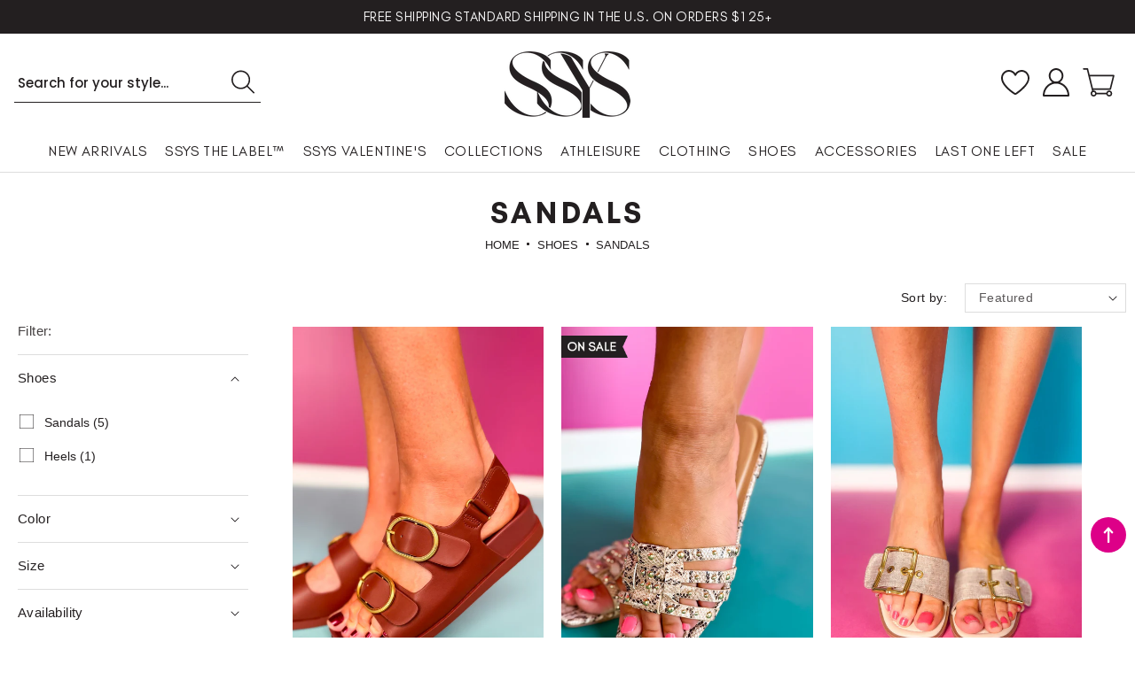

--- FILE ---
content_type: text/html; charset=utf-8
request_url: https://ssys.com/collections/sandals
body_size: 42747
content:
<!doctype html>
<html class="no-js" lang="en">
  <head>
    <!-- Meta Pixel Code -->
<script>
!function(f,b,e,v,n,t,s)
{if(f.fbq)return;n=f.fbq=function(){n.callMethod?
n.callMethod.apply(n,arguments):n.queue.push(arguments)};
if(!f._fbq)f._fbq=n;n.push=n;n.loaded=!0;n.version='2.0';
n.queue=[];t=b.createElement(e);t.async=!0;
t.src=v;s=b.getElementsByTagName(e)[0];
s.parentNode.insertBefore(t,s)}(window, document,'script',
'https://connect.facebook.net/en_US/fbevents.js');
fbq('init', '709558784830403');
fbq('track', 'PageView');
</script>
<noscript><img height="1" width="1" style="display:none"
src="https://www.facebook.com/tr?id=709558784830403&ev=PageView&noscript=1"
/></noscript>
<!-- End Meta Pixel Code -->
    <!-- Google Tag Manager -->
<script>(function(w,d,s,l,i){w[l]=w[l]||[];w[l].push({'gtm.start':
new Date().getTime(),event:'gtm.js'});var f=d.getElementsByTagName(s)[0],
j=d.createElement(s),dl=l!='dataLayer'?'&l='+l:'';j.async=true;j.src=
'https://www.googletagmanager.com/gtm.js?id='+i+dl;f.parentNode.insertBefore(j,f);
})(window,document,'script','dataLayer','GTM-NSGT2PCN');</script>
<!-- End Google Tag Manager -->
    <!-- Google tag (gtag.js) -->
<script async src="https://www.googletagmanager.com/gtag/js?id=G-P1WB80P3VC"></script>
<script>
  window.dataLayer = window.dataLayer || [];
  function gtag(){dataLayer.push(arguments);}
  gtag('js', new Date());

  gtag('config', 'G-P1WB80P3VC');
</script>
    <!-- Google tag (gtag.js) -->
<script async src="https://www.googletagmanager.com/gtag/js?id=G-B84F0D2NX0"></script>
<script>
  window.dataLayer = window.dataLayer || [];
  function gtag(){dataLayer.push(arguments);}
  gtag('js', new Date());

  gtag('config', 'G-B84F0D2NX0');
</script>
    <meta name="google-site-verification" content="TPZ1nfXWa3rZRikiS5SMqLXnHlqoiZMeursF4ePS5vg" />
    <link rel='preconnect dns-prefetch' href='https://triplewhale-pixel.web.app/' crossorigin />

<script>
/* >> TriplePixel :: start*/
~function(W,H,A,L,E,_,B,N){function O(U,T,H,R){void 0===R&&(R=!1),H=new XMLHttpRequest,H.open("GET",U,!0),H.send(null),H.onreadystatechange=function(){4===H.readyState&&200===H.status?(R=H.responseText,U.includes(".txt")?eval(R):N[B]=R):(299<H.status||H.status<200)&&T&&!R&&(R=!0,O(U,T-1))}}if(N=window,!N[H+"sn"]){N[H+"sn"]=1;try{A.setItem(H,1+(0|A.getItem(H)||0)),(E=JSON.parse(A.getItem(H+"U")||"[]")).push(location.href),A.setItem(H+"U",JSON.stringify(E))}catch(e){}A.getItem('"!nC`')||(A=N,A[H]||(L=function(){return Date.now().toString(36)+"_"+Math.random().toString(36)},E=A[H]=function(t,e){return W=L(),(E._q=E._q||[]).push([W,t,e]),W},E.ch=W,B="configSecurityConfModel",N[B]=1,O("//conf.config-security.com/model",0),O("//triplewhale-pixel.web.app/triplefw.txt?",5)))}}("","TriplePixel",localStorage);
/* << TriplePixel :: end*/
</script>
<!-- Hotjar Tracking Code for my site -->
<script>
    (function(h,o,t,j,a,r){
        h.hj=h.hj||function(){(h.hj.q=h.hj.q||[]).push(arguments)};
        h._hjSettings={hjid:3123834,hjsv:6};
        a=o.getElementsByTagName('head')[0];
        r=o.createElement('script');r.async=1;
        r.src=t+h._hjSettings.hjid+j+h._hjSettings.hjsv;
        a.appendChild(r);
    })(window,document,'https://static.hotjar.com/c/hotjar-','.js?sv=');
</script>
    <meta charset="utf-8">
    <meta http-equiv="X-UA-Compatible" content="IE=edge">
    <meta name="viewport" content="width=device-width,initial-scale=1">
    <meta name="theme-color" content="">
    <link rel="canonical" href="https://ssys.com/collections/sandals">
    <link rel="preconnect" href="https://cdn.shopify.com" crossorigin><link rel="icon" type="image/png" href="//ssys.com/cdn/shop/files/favicon_32x32.png?v=1706565981"><title>
      Sandals
 &ndash; SSYS</title>

    

    

<script type="application/ld+json">
{
  "@context": "http://schema.org/",
  "@type": "CollectionPage",
  "name": "Sandals",
  "url": "https://ssys.com/collections/sandals",
  "description": ""
}
</script>
<script type="application/ld+json">
{
  "@context": "http://schema.org/",
  "@type": "BreadcrumbList",
  "itemListElement": [{
    "@type": "ListItem",
    "position": 1,
    "name": "Home",
    "item": "https://ssys.com"
  },
  {
    "@type": "ListItem",
    "position": 2,
    "name": "Sandals",
    "item": "https://ssys.com/collections/sandals"
  }]
}
</script>

   

    <script>window.performance && window.performance.mark && window.performance.mark('shopify.content_for_header.start');</script><meta name="google-site-verification" content="RIii548XTi704A_c7iq7c74eoFC4dqPUWiBhVKraq1U">
<meta name="facebook-domain-verification" content="83tdsqdzcvq7j2u1tzzmj452wz6y74">
<meta id="shopify-digital-wallet" name="shopify-digital-wallet" content="/7333806162/digital_wallets/dialog">
<meta name="shopify-checkout-api-token" content="8e895f277dfa19d50fb50190a6da2fad">
<meta id="in-context-paypal-metadata" data-shop-id="7333806162" data-venmo-supported="false" data-environment="production" data-locale="en_US" data-paypal-v4="true" data-currency="USD">
<link rel="alternate" type="application/atom+xml" title="Feed" href="/collections/sandals.atom" />
<link rel="alternate" type="application/json+oembed" href="https://ssys.com/collections/sandals.oembed">
<script async="async" src="/checkouts/internal/preloads.js?locale=en-US"></script>
<link rel="preconnect" href="https://shop.app" crossorigin="anonymous">
<script async="async" src="https://shop.app/checkouts/internal/preloads.js?locale=en-US&shop_id=7333806162" crossorigin="anonymous"></script>
<script id="apple-pay-shop-capabilities" type="application/json">{"shopId":7333806162,"countryCode":"US","currencyCode":"USD","merchantCapabilities":["supports3DS"],"merchantId":"gid:\/\/shopify\/Shop\/7333806162","merchantName":"SSYS","requiredBillingContactFields":["postalAddress","email","phone"],"requiredShippingContactFields":["postalAddress","email","phone"],"shippingType":"shipping","supportedNetworks":["visa","masterCard","amex","discover","elo","jcb"],"total":{"type":"pending","label":"SSYS","amount":"1.00"},"shopifyPaymentsEnabled":true,"supportsSubscriptions":true}</script>
<script id="shopify-features" type="application/json">{"accessToken":"8e895f277dfa19d50fb50190a6da2fad","betas":["rich-media-storefront-analytics"],"domain":"ssys.com","predictiveSearch":true,"shopId":7333806162,"locale":"en"}</script>
<script>var Shopify = Shopify || {};
Shopify.shop = "shop-style-your-senses.myshopify.com";
Shopify.locale = "en";
Shopify.currency = {"active":"USD","rate":"1.0"};
Shopify.country = "US";
Shopify.theme = {"name":"SSYS FALL\/WINTER PINK THEME | BLOG! | loox","id":127249875026,"schema_name":"CUSTOM SSYS","schema_version":"12.1","theme_store_id":null,"role":"main"};
Shopify.theme.handle = "null";
Shopify.theme.style = {"id":null,"handle":null};
Shopify.cdnHost = "ssys.com/cdn";
Shopify.routes = Shopify.routes || {};
Shopify.routes.root = "/";</script>
<script type="module">!function(o){(o.Shopify=o.Shopify||{}).modules=!0}(window);</script>
<script>!function(o){function n(){var o=[];function n(){o.push(Array.prototype.slice.apply(arguments))}return n.q=o,n}var t=o.Shopify=o.Shopify||{};t.loadFeatures=n(),t.autoloadFeatures=n()}(window);</script>
<script>
  window.ShopifyPay = window.ShopifyPay || {};
  window.ShopifyPay.apiHost = "shop.app\/pay";
  window.ShopifyPay.redirectState = null;
</script>
<script id="shop-js-analytics" type="application/json">{"pageType":"collection"}</script>
<script defer="defer" async type="module" src="//ssys.com/cdn/shopifycloud/shop-js/modules/v2/client.init-shop-cart-sync_BT-GjEfc.en.esm.js"></script>
<script defer="defer" async type="module" src="//ssys.com/cdn/shopifycloud/shop-js/modules/v2/chunk.common_D58fp_Oc.esm.js"></script>
<script defer="defer" async type="module" src="//ssys.com/cdn/shopifycloud/shop-js/modules/v2/chunk.modal_xMitdFEc.esm.js"></script>
<script type="module">
  await import("//ssys.com/cdn/shopifycloud/shop-js/modules/v2/client.init-shop-cart-sync_BT-GjEfc.en.esm.js");
await import("//ssys.com/cdn/shopifycloud/shop-js/modules/v2/chunk.common_D58fp_Oc.esm.js");
await import("//ssys.com/cdn/shopifycloud/shop-js/modules/v2/chunk.modal_xMitdFEc.esm.js");

  window.Shopify.SignInWithShop?.initShopCartSync?.({"fedCMEnabled":true,"windoidEnabled":true});

</script>
<script>
  window.Shopify = window.Shopify || {};
  if (!window.Shopify.featureAssets) window.Shopify.featureAssets = {};
  window.Shopify.featureAssets['shop-js'] = {"shop-cart-sync":["modules/v2/client.shop-cart-sync_DZOKe7Ll.en.esm.js","modules/v2/chunk.common_D58fp_Oc.esm.js","modules/v2/chunk.modal_xMitdFEc.esm.js"],"init-fed-cm":["modules/v2/client.init-fed-cm_B6oLuCjv.en.esm.js","modules/v2/chunk.common_D58fp_Oc.esm.js","modules/v2/chunk.modal_xMitdFEc.esm.js"],"shop-cash-offers":["modules/v2/client.shop-cash-offers_D2sdYoxE.en.esm.js","modules/v2/chunk.common_D58fp_Oc.esm.js","modules/v2/chunk.modal_xMitdFEc.esm.js"],"shop-login-button":["modules/v2/client.shop-login-button_QeVjl5Y3.en.esm.js","modules/v2/chunk.common_D58fp_Oc.esm.js","modules/v2/chunk.modal_xMitdFEc.esm.js"],"pay-button":["modules/v2/client.pay-button_DXTOsIq6.en.esm.js","modules/v2/chunk.common_D58fp_Oc.esm.js","modules/v2/chunk.modal_xMitdFEc.esm.js"],"shop-button":["modules/v2/client.shop-button_DQZHx9pm.en.esm.js","modules/v2/chunk.common_D58fp_Oc.esm.js","modules/v2/chunk.modal_xMitdFEc.esm.js"],"avatar":["modules/v2/client.avatar_BTnouDA3.en.esm.js"],"init-windoid":["modules/v2/client.init-windoid_CR1B-cfM.en.esm.js","modules/v2/chunk.common_D58fp_Oc.esm.js","modules/v2/chunk.modal_xMitdFEc.esm.js"],"init-shop-for-new-customer-accounts":["modules/v2/client.init-shop-for-new-customer-accounts_C_vY_xzh.en.esm.js","modules/v2/client.shop-login-button_QeVjl5Y3.en.esm.js","modules/v2/chunk.common_D58fp_Oc.esm.js","modules/v2/chunk.modal_xMitdFEc.esm.js"],"init-shop-email-lookup-coordinator":["modules/v2/client.init-shop-email-lookup-coordinator_BI7n9ZSv.en.esm.js","modules/v2/chunk.common_D58fp_Oc.esm.js","modules/v2/chunk.modal_xMitdFEc.esm.js"],"init-shop-cart-sync":["modules/v2/client.init-shop-cart-sync_BT-GjEfc.en.esm.js","modules/v2/chunk.common_D58fp_Oc.esm.js","modules/v2/chunk.modal_xMitdFEc.esm.js"],"shop-toast-manager":["modules/v2/client.shop-toast-manager_DiYdP3xc.en.esm.js","modules/v2/chunk.common_D58fp_Oc.esm.js","modules/v2/chunk.modal_xMitdFEc.esm.js"],"init-customer-accounts":["modules/v2/client.init-customer-accounts_D9ZNqS-Q.en.esm.js","modules/v2/client.shop-login-button_QeVjl5Y3.en.esm.js","modules/v2/chunk.common_D58fp_Oc.esm.js","modules/v2/chunk.modal_xMitdFEc.esm.js"],"init-customer-accounts-sign-up":["modules/v2/client.init-customer-accounts-sign-up_iGw4briv.en.esm.js","modules/v2/client.shop-login-button_QeVjl5Y3.en.esm.js","modules/v2/chunk.common_D58fp_Oc.esm.js","modules/v2/chunk.modal_xMitdFEc.esm.js"],"shop-follow-button":["modules/v2/client.shop-follow-button_CqMgW2wH.en.esm.js","modules/v2/chunk.common_D58fp_Oc.esm.js","modules/v2/chunk.modal_xMitdFEc.esm.js"],"checkout-modal":["modules/v2/client.checkout-modal_xHeaAweL.en.esm.js","modules/v2/chunk.common_D58fp_Oc.esm.js","modules/v2/chunk.modal_xMitdFEc.esm.js"],"shop-login":["modules/v2/client.shop-login_D91U-Q7h.en.esm.js","modules/v2/chunk.common_D58fp_Oc.esm.js","modules/v2/chunk.modal_xMitdFEc.esm.js"],"lead-capture":["modules/v2/client.lead-capture_BJmE1dJe.en.esm.js","modules/v2/chunk.common_D58fp_Oc.esm.js","modules/v2/chunk.modal_xMitdFEc.esm.js"],"payment-terms":["modules/v2/client.payment-terms_Ci9AEqFq.en.esm.js","modules/v2/chunk.common_D58fp_Oc.esm.js","modules/v2/chunk.modal_xMitdFEc.esm.js"]};
</script>
<script>(function() {
  var isLoaded = false;
  function asyncLoad() {
    if (isLoaded) return;
    isLoaded = true;
    var urls = ["https:\/\/assets.smartwishlist.webmarked.net\/static\/v6\/smartwishlist.js?shop=shop-style-your-senses.myshopify.com","https:\/\/static.affiliatly.com\/shopify\/v3\/shopify.js?affiliatly_code=AF-1025047\u0026shop=shop-style-your-senses.myshopify.com","https:\/\/triplewhale-pixel.web.app\/triplepx.js?shop=shop-style-your-senses.myshopify.com","https:\/\/cdn.nfcube.com\/b240742baaf053e440173382241bb6ef.js?shop=shop-style-your-senses.myshopify.com","https:\/\/triplewhale-pixel.web.app\/triplefw.js?shop=shop-style-your-senses.myshopify.com","\/\/sumo-shopify.com\/apps\/shopify\/sumome-plugin\/js\/sumome.js?siteID=cafc443321b139e6f4d2834838005ac9213e26c205ab08348e1c7f40c4546775\u0026shopId=7333806162\u0026login=1c98af423f2e82d7c13c2edf9b8b9b6f0ea72026\u0026shop=shop-style-your-senses.myshopify.com","https:\/\/static.klaviyo.com\/onsite\/js\/klaviyo.js?company_id=YjRVsc\u0026shop=shop-style-your-senses.myshopify.com","\/\/searchanise-ef84.kxcdn.com\/widgets\/shopify\/init.js?a=4g7i9U9I7z\u0026shop=shop-style-your-senses.myshopify.com","https:\/\/cdn.rebuyengine.com\/onsite\/js\/rebuy.js?shop=shop-style-your-senses.myshopify.com","https:\/\/loox.io\/widget\/gO2RRGfrS3\/loox.1748523438655.js?shop=shop-style-your-senses.myshopify.com","https:\/\/static.seel.com\/shopify\/worry-free-purchase\/script\/shop-style-your-senses.myshopify.com.js?shop=shop-style-your-senses.myshopify.com"];
    for (var i = 0; i < urls.length; i++) {
      var s = document.createElement('script');
      s.type = 'text/javascript';
      s.async = true;
      s.src = urls[i];
      var x = document.getElementsByTagName('script')[0];
      x.parentNode.insertBefore(s, x);
    }
  };
  if(window.attachEvent) {
    window.attachEvent('onload', asyncLoad);
  } else {
    window.addEventListener('load', asyncLoad, false);
  }
})();</script>
<script id="__st">var __st={"a":7333806162,"offset":-21600,"reqid":"5aa1d1c0-7d69-41ca-ae00-aad6e8e2e5c1-1769406448","pageurl":"ssys.com\/collections\/sandals","u":"f840c88f7de6","p":"collection","rtyp":"collection","rid":269786480722};</script>
<script>window.ShopifyPaypalV4VisibilityTracking = true;</script>
<script id="captcha-bootstrap">!function(){'use strict';const t='contact',e='account',n='new_comment',o=[[t,t],['blogs',n],['comments',n],[t,'customer']],c=[[e,'customer_login'],[e,'guest_login'],[e,'recover_customer_password'],[e,'create_customer']],r=t=>t.map((([t,e])=>`form[action*='/${t}']:not([data-nocaptcha='true']) input[name='form_type'][value='${e}']`)).join(','),a=t=>()=>t?[...document.querySelectorAll(t)].map((t=>t.form)):[];function s(){const t=[...o],e=r(t);return a(e)}const i='password',u='form_key',d=['recaptcha-v3-token','g-recaptcha-response','h-captcha-response',i],f=()=>{try{return window.sessionStorage}catch{return}},m='__shopify_v',_=t=>t.elements[u];function p(t,e,n=!1){try{const o=window.sessionStorage,c=JSON.parse(o.getItem(e)),{data:r}=function(t){const{data:e,action:n}=t;return t[m]||n?{data:e,action:n}:{data:t,action:n}}(c);for(const[e,n]of Object.entries(r))t.elements[e]&&(t.elements[e].value=n);n&&o.removeItem(e)}catch(o){console.error('form repopulation failed',{error:o})}}const l='form_type',E='cptcha';function T(t){t.dataset[E]=!0}const w=window,h=w.document,L='Shopify',v='ce_forms',y='captcha';let A=!1;((t,e)=>{const n=(g='f06e6c50-85a8-45c8-87d0-21a2b65856fe',I='https://cdn.shopify.com/shopifycloud/storefront-forms-hcaptcha/ce_storefront_forms_captcha_hcaptcha.v1.5.2.iife.js',D={infoText:'Protected by hCaptcha',privacyText:'Privacy',termsText:'Terms'},(t,e,n)=>{const o=w[L][v],c=o.bindForm;if(c)return c(t,g,e,D).then(n);var r;o.q.push([[t,g,e,D],n]),r=I,A||(h.body.append(Object.assign(h.createElement('script'),{id:'captcha-provider',async:!0,src:r})),A=!0)});var g,I,D;w[L]=w[L]||{},w[L][v]=w[L][v]||{},w[L][v].q=[],w[L][y]=w[L][y]||{},w[L][y].protect=function(t,e){n(t,void 0,e),T(t)},Object.freeze(w[L][y]),function(t,e,n,w,h,L){const[v,y,A,g]=function(t,e,n){const i=e?o:[],u=t?c:[],d=[...i,...u],f=r(d),m=r(i),_=r(d.filter((([t,e])=>n.includes(e))));return[a(f),a(m),a(_),s()]}(w,h,L),I=t=>{const e=t.target;return e instanceof HTMLFormElement?e:e&&e.form},D=t=>v().includes(t);t.addEventListener('submit',(t=>{const e=I(t);if(!e)return;const n=D(e)&&!e.dataset.hcaptchaBound&&!e.dataset.recaptchaBound,o=_(e),c=g().includes(e)&&(!o||!o.value);(n||c)&&t.preventDefault(),c&&!n&&(function(t){try{if(!f())return;!function(t){const e=f();if(!e)return;const n=_(t);if(!n)return;const o=n.value;o&&e.removeItem(o)}(t);const e=Array.from(Array(32),(()=>Math.random().toString(36)[2])).join('');!function(t,e){_(t)||t.append(Object.assign(document.createElement('input'),{type:'hidden',name:u})),t.elements[u].value=e}(t,e),function(t,e){const n=f();if(!n)return;const o=[...t.querySelectorAll(`input[type='${i}']`)].map((({name:t})=>t)),c=[...d,...o],r={};for(const[a,s]of new FormData(t).entries())c.includes(a)||(r[a]=s);n.setItem(e,JSON.stringify({[m]:1,action:t.action,data:r}))}(t,e)}catch(e){console.error('failed to persist form',e)}}(e),e.submit())}));const S=(t,e)=>{t&&!t.dataset[E]&&(n(t,e.some((e=>e===t))),T(t))};for(const o of['focusin','change'])t.addEventListener(o,(t=>{const e=I(t);D(e)&&S(e,y())}));const B=e.get('form_key'),M=e.get(l),P=B&&M;t.addEventListener('DOMContentLoaded',(()=>{const t=y();if(P)for(const e of t)e.elements[l].value===M&&p(e,B);[...new Set([...A(),...v().filter((t=>'true'===t.dataset.shopifyCaptcha))])].forEach((e=>S(e,t)))}))}(h,new URLSearchParams(w.location.search),n,t,e,['guest_login'])})(!0,!0)}();</script>
<script integrity="sha256-4kQ18oKyAcykRKYeNunJcIwy7WH5gtpwJnB7kiuLZ1E=" data-source-attribution="shopify.loadfeatures" defer="defer" src="//ssys.com/cdn/shopifycloud/storefront/assets/storefront/load_feature-a0a9edcb.js" crossorigin="anonymous"></script>
<script crossorigin="anonymous" defer="defer" src="//ssys.com/cdn/shopifycloud/storefront/assets/shopify_pay/storefront-65b4c6d7.js?v=20250812"></script>
<script data-source-attribution="shopify.dynamic_checkout.dynamic.init">var Shopify=Shopify||{};Shopify.PaymentButton=Shopify.PaymentButton||{isStorefrontPortableWallets:!0,init:function(){window.Shopify.PaymentButton.init=function(){};var t=document.createElement("script");t.src="https://ssys.com/cdn/shopifycloud/portable-wallets/latest/portable-wallets.en.js",t.type="module",document.head.appendChild(t)}};
</script>
<script data-source-attribution="shopify.dynamic_checkout.buyer_consent">
  function portableWalletsHideBuyerConsent(e){var t=document.getElementById("shopify-buyer-consent"),n=document.getElementById("shopify-subscription-policy-button");t&&n&&(t.classList.add("hidden"),t.setAttribute("aria-hidden","true"),n.removeEventListener("click",e))}function portableWalletsShowBuyerConsent(e){var t=document.getElementById("shopify-buyer-consent"),n=document.getElementById("shopify-subscription-policy-button");t&&n&&(t.classList.remove("hidden"),t.removeAttribute("aria-hidden"),n.addEventListener("click",e))}window.Shopify?.PaymentButton&&(window.Shopify.PaymentButton.hideBuyerConsent=portableWalletsHideBuyerConsent,window.Shopify.PaymentButton.showBuyerConsent=portableWalletsShowBuyerConsent);
</script>
<script data-source-attribution="shopify.dynamic_checkout.cart.bootstrap">document.addEventListener("DOMContentLoaded",(function(){function t(){return document.querySelector("shopify-accelerated-checkout-cart, shopify-accelerated-checkout")}if(t())Shopify.PaymentButton.init();else{new MutationObserver((function(e,n){t()&&(Shopify.PaymentButton.init(),n.disconnect())})).observe(document.body,{childList:!0,subtree:!0})}}));
</script>
<link id="shopify-accelerated-checkout-styles" rel="stylesheet" media="screen" href="https://ssys.com/cdn/shopifycloud/portable-wallets/latest/accelerated-checkout-backwards-compat.css" crossorigin="anonymous">
<style id="shopify-accelerated-checkout-cart">
        #shopify-buyer-consent {
  margin-top: 1em;
  display: inline-block;
  width: 100%;
}

#shopify-buyer-consent.hidden {
  display: none;
}

#shopify-subscription-policy-button {
  background: none;
  border: none;
  padding: 0;
  text-decoration: underline;
  font-size: inherit;
  cursor: pointer;
}

#shopify-subscription-policy-button::before {
  box-shadow: none;
}

      </style>
<script id="sections-script" data-sections="footer" defer="defer" src="//ssys.com/cdn/shop/t/49/compiled_assets/scripts.js?v=115794"></script>
<script>window.performance && window.performance.mark && window.performance.mark('shopify.content_for_header.end');</script>
  <link href="//ssys.com/cdn/shop/t/49/assets/base.css?v=72408711473142316021755627331" rel="stylesheet" type="text/css" media="all" />
    <link href="//ssys.com/cdn/shop/t/49/assets/custom.css?v=124665960512077321211755625713" rel="stylesheet" type="text/css" media="all" />
    <style data-shopify>
      
      
      :root {
        --font-body-family: Grey, -apple-system, 'Segoe UI', Roboto, 'Helvetica Neue', 'Noto Sans', 'Liberation Sans', Arial, sans-serif, 'Apple Color Emoji', 'Segoe UI Emoji', 'Segoe UI Symbol', 'Noto Color Emoji';
        --font-body-style: normal;
        --font-body-weight: 400;

        --font-heading-family: Glacial Bold, -apple-system, 'Segoe UI', Roboto, 'Helvetica Neue', 'Noto Sans', 'Liberation Sans', Arial, sans-serif, 'Apple Color Emoji', 'Segoe UI Emoji', 'Segoe UI Symbol', 'Noto Color Emoji';
        --font-heading-style: normal;
        --font-heading-weight: 400;

       --font-body-scale: 1.0;
        --font-heading-scale: 1.0;
        --color-base-text: 35, 31, 32;
        --color-shadow: 35, 31, 32;
        --color-base-background-1: 255, 255, 255;
        --color-base-background-2: 247, 247, 246;
        --color-base-solid-button-labels: 255, 255, 255;
        --color-base-outline-button-labels: 35, 31, 32;
        --color-base-accent-1: 221, 0, 136;
        --color-base-accent-2: 35, 31, 32;
        --payment-terms-background-color: #ffffff;

        --gradient-base-background-1: #ffffff;
        --gradient-base-background-2: #f7f7f6;
        --gradient-base-accent-1: #dd0088;
        --gradient-base-accent-2: #231f20;
         --accent-2: #231f20;
    
            --media-padding: px;
        --media-border-opacity: 0.0;
        --media-border-width: 0px;
        --media-radius: 0px;
        --media-shadow-opacity: 0.0;
        --media-shadow-horizontal-offset: 0px;
        --media-shadow-vertical-offset: 0px;
        --media-shadow-blur-radius: 0px;
    
    
    
        --page-width: 1500px;
        --page-width-margin: 0rem;
            --card-image-padding: 0.0rem;
        --card-corner-radius: 0.0rem;
        --card-text-alignment: center;
        --card-border-width: 0.0rem;
        --card-border-opacity: 0.0;
        --card-shadow-opacity: 0.0;
        --card-shadow-horizontal-offset: 0.0rem;
        --card-shadow-vertical-offset: 0.0rem;
        --card-shadow-blur-radius: 0.0rem;
        --badge-corner-radius: 4.0rem;
        --popup-border-width: 1px;
        --popup-border-opacity: 0.1;
        --popup-corner-radius: 0px;
        --popup-shadow-opacity: 0.0;
        --popup-shadow-horizontal-offset: 0px;
        --popup-shadow-vertical-offset: 0px;
        --popup-shadow-blur-radius: 0px;
        --drawer-border-width: 1px;
        --drawer-border-opacity: 0.1;
        --drawer-shadow-opacity: 0.0;
        --drawer-shadow-horizontal-offset: 0px;
        --drawer-shadow-vertical-offset: 0px;
        --drawer-shadow-blur-radius: 0px;
        --spacing-sections-desktop: 0px;
        --spacing-sections-mobile: 0px;
        --grid-desktop-vertical-spacing: 20px;
        --grid-desktop-horizontal-spacing: 20px;
        --grid-mobile-vertical-spacing: 10px;
        --grid-mobile-horizontal-spacing: 10px;
        --text-boxes-border-opacity: 0.0;
        --text-boxes-border-width: 0px;
        --text-boxes-radius: 0px;
        --text-boxes-shadow-opacity: 0.0;
        --text-boxes-shadow-horizontal-offset: 0px;
        --text-boxes-shadow-vertical-offset: 0px;
        --text-boxes-shadow-blur-radius: 0px;
        --buttons-radius: 0px;
        --buttons-radius-outset: 0px;
        --buttons-border-width: 0px;
        --buttons-border-opacity: 0.0;
        --buttons-shadow-opacity: 0.0;
        --buttons-shadow-horizontal-offset: 0px;
        --buttons-shadow-vertical-offset: 0px;
        --buttons-shadow-blur-radius: 0px;
        --buttons-border-offset: 0px;
        --inputs-radius: 0px;
        --inputs-border-width: 1px;
        --inputs-border-opacity: 0.0;
        --inputs-shadow-opacity: 0.0;
        --inputs-shadow-horizontal-offset: 0px;
        --inputs-margin-offset: 0px;
        --inputs-shadow-vertical-offset: 0px;
        --inputs-shadow-blur-radius: 0px;
        --inputs-radius-outset: 0px;
        --variant-pills-radius: 0px;
        --variant-pills-border-width: 1px;
        --variant-pills-border-opacity: 0.55;
        --variant-pills-shadow-opacity: 0.0;
        --variant-pills-shadow-horizontal-offset: 0px;
        --variant-pills-shadow-vertical-offset: 0px;
        --variant-pills-shadow-blur-radius: 0px;
      }

      *,
      *::before,
      *::after {
        box-sizing: inherit;
      }

      html {
        box-sizing: border-box;
           font-size: calc(var(--font-body-scale) * 62.5%);
        height: 100%;
      }

      body {
        display: grid;
        grid-template-rows: auto auto 1fr auto;
        grid-template-columns: 100%;
        min-height: 100%;
        margin: 0;
        font-size: 1.5rem;
        letter-spacing: 0rem;
        line-height: calc(1 + 0.8 / var(--font-body-scale));
        font-family: var(--font-body-family);
        font-style: var(--font-body-style);
        font-weight: var(--font-body-weight);
      }

      @media screen and (min-width: 750px) {
        body {
          font-size: 1.6rem;
        }
      }

    </style>
<link rel="stylesheet" href="//ssys.com/cdn/shop/t/49/assets/component-predictive-search.css?v=687745470952423171748528499" media="print" onload="this.media='all'"><script src="//ssys.com/cdn/shop/t/49/assets/jquery-3.6.0.js?v=115860211936397945481748528499" defer="defer"></script>
    <script src="//ssys.com/cdn/shop/t/49/assets/global.js?v=164949747925316310101748528499" defer="defer"></script>
    <script src="//ssys.com/cdn/shop/t/49/assets/aos.js?v=121083732092958339281748528499"></script>
       <script src="//ssys.com/cdn/shop/t/49/assets/swiper.js?v=115333958116134709231763405159"></script>
 
        
    <script>document.documentElement.className = document.documentElement.className.replace('no-js', 'js');
    if (Shopify.designMode) {
      document.documentElement.classList.add('shopify-design-mode');
    }
    </script>
<!-- BEGIN app block: shopify://apps/bm-country-blocker-ip-blocker/blocks/boostmark-blocker/bf9db4b9-be4b-45e1-8127-bbcc07d93e7e -->

  <script src="https://cdn.shopify.com/extensions/019b300f-1323-7b7a-bda2-a589132c3189/boostymark-regionblock-71/assets/blocker.js?v=4&shop=shop-style-your-senses.myshopify.com" async></script>
  <script src="https://cdn.shopify.com/extensions/019b300f-1323-7b7a-bda2-a589132c3189/boostymark-regionblock-71/assets/jk4ukh.js?c=6&shop=shop-style-your-senses.myshopify.com" async></script>

  

  

  

  

  












  

  <script async>
    !function e(){let t=document.cookie.split(";"),n=!1;for(let o=0;o<t.length;o++){let s=t[o].trim();if(s.startsWith("_idy_admin=")){n="true"===s.split("=")[1];break}}if(!n){if(document.body){let a={m_rc:"yes",m_ts:"yes",m_dd:"yes",pr_t:"no",k_all:"no",k_copy:"no",k_paste:"no",k_print:"no",k_save:"no",K_f12:""};try{if("yes"==a.m_rc&&(document.body.oncontextmenu=function(){return!1}),"yes"==a.m_ts){let r=document.createElement("style");r.textContent=`body {
            -webkit-touch-callout: none;
            -webkit-user-select: none;
            -khtml-user-select: none;
            -moz-user-select: none;
            -ms-user-select: none;
            user-select: none;
          }`,document.head.appendChild(r)}if("yes"==a.m_dd&&(document.body.ondragstart=function(){return!1},document.body.ondrop=function(){return!1}),"yes"==a.pr_t){let p=document.createElement("style");p.media="print",p.textContent="* { display: none; }",document.head.appendChild(p)}("yes"==a.k_all||"yes"==a.k_copy||"yes"==a.k_paste||"yes"==a.k_print||"yes"==a.k_save||"yes"==a.K_f12)&&(document.body.onkeydown=function(e){if("yes"==a.k_all&&"a"==e.key.toLowerCase()&&(e.ctrlKey||e.metaKey)||"yes"==a.k_copy&&"c"==e.key.toLowerCase()&&(e.ctrlKey||e.metaKey)||"yes"==a.k_paste&&"v"==e.key.toLowerCase()&&(e.ctrlKey||e.metaKey)||"yes"==a.k_print&&"p"==e.key.toLowerCase()&&(e.ctrlKey||e.metaKey)||"yes"==a.k_save&&"s"==e.key.toLowerCase()&&(e.ctrlKey||e.metaKey)||"yes"==a.K_f12&&"f12"==e.key.toLowerCase())return!1})}catch(c){}}else setTimeout(e,200)}}();  
  </script>



<!-- END app block --><!-- BEGIN app block: shopify://apps/klaviyo-email-marketing-sms/blocks/klaviyo-onsite-embed/2632fe16-c075-4321-a88b-50b567f42507 -->












  <script async src="https://static.klaviyo.com/onsite/js/YjRVsc/klaviyo.js?company_id=YjRVsc"></script>
  <script>!function(){if(!window.klaviyo){window._klOnsite=window._klOnsite||[];try{window.klaviyo=new Proxy({},{get:function(n,i){return"push"===i?function(){var n;(n=window._klOnsite).push.apply(n,arguments)}:function(){for(var n=arguments.length,o=new Array(n),w=0;w<n;w++)o[w]=arguments[w];var t="function"==typeof o[o.length-1]?o.pop():void 0,e=new Promise((function(n){window._klOnsite.push([i].concat(o,[function(i){t&&t(i),n(i)}]))}));return e}}})}catch(n){window.klaviyo=window.klaviyo||[],window.klaviyo.push=function(){var n;(n=window._klOnsite).push.apply(n,arguments)}}}}();</script>

  




  <script>
    window.klaviyoReviewsProductDesignMode = false
  </script>







<!-- END app block --><!-- BEGIN app block: shopify://apps/redo/blocks/redo_app_embed/c613644b-6df4-4d11-b336-43a5c06745a1 --><!-- BEGIN app snippet: env -->

<script>
  if (typeof process === "undefined") {
    process = {};
  }
  process.env ??= {};
  process.env.AMPLITUDE_API_KEY = "b5eacb35b49c693d959231826b35f7ca";
  process.env.IPIFY_API_KEY = "at_S8q5xe1hwi5jKf6CSb4V661KXTKK2";
  process.env.REDO_API_URL = "https://shopify-cdn.getredo.com";
  process.env.REDO_CHAT_WIDGET_URL = "https://chat-widget.getredo.com";
  process.env.REDO_SHOPIFY_SERVER_URL = "https://shopify-server.getredo.com";

  if (typeof redoStorefront === "undefined") {
    redoStorefront = {};
  }
  redoStorefront.env ??= {};
  redoStorefront.env.AMPLITUDE_API_KEY = "b5eacb35b49c693d959231826b35f7ca";
  redoStorefront.env.IPIFY_API_KEY = "at_S8q5xe1hwi5jKf6CSb4V661KXTKK2";
  redoStorefront.env.REDO_API_URL = "https://shopify-cdn.getredo.com";
  redoStorefront.env.REDO_CHAT_WIDGET_URL = "https://chat-widget.getredo.com";
  redoStorefront.env.REDO_SHOPIFY_SERVER_URL = "https://shopify-server.getredo.com";
</script>
<!-- END app snippet -->
<script>
  const parts = navigator.userAgent.split(" ").map(part => btoa(part)).join("").replace(/=/g, "").toLowerCase();
  if (!parts.includes("2hyb21lluxpz2h0ag91c2") && !parts.includes("w90bwzwcg93zxikdiwmjipk")) {
    const script = document.createElement("script");
    script.async = true;
    script.src = "https://cdn.shopify.com/extensions/019bf82e-af6d-784e-8aa0-17a7be0e15a9/redo-v1.140329/assets/main.js";
    document.head.appendChild(script);
  }
</script>

<!-- END app block --><meta property="og:image" content="https://cdn.shopify.com/s/files/1/0073/3380/6162/files/logo-main.png?height=628&pad_color=ffffff&v=1706565981&width=1200" />
<meta property="og:image:secure_url" content="https://cdn.shopify.com/s/files/1/0073/3380/6162/files/logo-main.png?height=628&pad_color=ffffff&v=1706565981&width=1200" />
<meta property="og:image:width" content="1200" />
<meta property="og:image:height" content="628" />
<link href="https://monorail-edge.shopifysvc.com" rel="dns-prefetch">
<script>(function(){if ("sendBeacon" in navigator && "performance" in window) {try {var session_token_from_headers = performance.getEntriesByType('navigation')[0].serverTiming.find(x => x.name == '_s').description;} catch {var session_token_from_headers = undefined;}var session_cookie_matches = document.cookie.match(/_shopify_s=([^;]*)/);var session_token_from_cookie = session_cookie_matches && session_cookie_matches.length === 2 ? session_cookie_matches[1] : "";var session_token = session_token_from_headers || session_token_from_cookie || "";function handle_abandonment_event(e) {var entries = performance.getEntries().filter(function(entry) {return /monorail-edge.shopifysvc.com/.test(entry.name);});if (!window.abandonment_tracked && entries.length === 0) {window.abandonment_tracked = true;var currentMs = Date.now();var navigation_start = performance.timing.navigationStart;var payload = {shop_id: 7333806162,url: window.location.href,navigation_start,duration: currentMs - navigation_start,session_token,page_type: "collection"};window.navigator.sendBeacon("https://monorail-edge.shopifysvc.com/v1/produce", JSON.stringify({schema_id: "online_store_buyer_site_abandonment/1.1",payload: payload,metadata: {event_created_at_ms: currentMs,event_sent_at_ms: currentMs}}));}}window.addEventListener('pagehide', handle_abandonment_event);}}());</script>
<script id="web-pixels-manager-setup">(function e(e,d,r,n,o){if(void 0===o&&(o={}),!Boolean(null===(a=null===(i=window.Shopify)||void 0===i?void 0:i.analytics)||void 0===a?void 0:a.replayQueue)){var i,a;window.Shopify=window.Shopify||{};var t=window.Shopify;t.analytics=t.analytics||{};var s=t.analytics;s.replayQueue=[],s.publish=function(e,d,r){return s.replayQueue.push([e,d,r]),!0};try{self.performance.mark("wpm:start")}catch(e){}var l=function(){var e={modern:/Edge?\/(1{2}[4-9]|1[2-9]\d|[2-9]\d{2}|\d{4,})\.\d+(\.\d+|)|Firefox\/(1{2}[4-9]|1[2-9]\d|[2-9]\d{2}|\d{4,})\.\d+(\.\d+|)|Chrom(ium|e)\/(9{2}|\d{3,})\.\d+(\.\d+|)|(Maci|X1{2}).+ Version\/(15\.\d+|(1[6-9]|[2-9]\d|\d{3,})\.\d+)([,.]\d+|)( \(\w+\)|)( Mobile\/\w+|) Safari\/|Chrome.+OPR\/(9{2}|\d{3,})\.\d+\.\d+|(CPU[ +]OS|iPhone[ +]OS|CPU[ +]iPhone|CPU IPhone OS|CPU iPad OS)[ +]+(15[._]\d+|(1[6-9]|[2-9]\d|\d{3,})[._]\d+)([._]\d+|)|Android:?[ /-](13[3-9]|1[4-9]\d|[2-9]\d{2}|\d{4,})(\.\d+|)(\.\d+|)|Android.+Firefox\/(13[5-9]|1[4-9]\d|[2-9]\d{2}|\d{4,})\.\d+(\.\d+|)|Android.+Chrom(ium|e)\/(13[3-9]|1[4-9]\d|[2-9]\d{2}|\d{4,})\.\d+(\.\d+|)|SamsungBrowser\/([2-9]\d|\d{3,})\.\d+/,legacy:/Edge?\/(1[6-9]|[2-9]\d|\d{3,})\.\d+(\.\d+|)|Firefox\/(5[4-9]|[6-9]\d|\d{3,})\.\d+(\.\d+|)|Chrom(ium|e)\/(5[1-9]|[6-9]\d|\d{3,})\.\d+(\.\d+|)([\d.]+$|.*Safari\/(?![\d.]+ Edge\/[\d.]+$))|(Maci|X1{2}).+ Version\/(10\.\d+|(1[1-9]|[2-9]\d|\d{3,})\.\d+)([,.]\d+|)( \(\w+\)|)( Mobile\/\w+|) Safari\/|Chrome.+OPR\/(3[89]|[4-9]\d|\d{3,})\.\d+\.\d+|(CPU[ +]OS|iPhone[ +]OS|CPU[ +]iPhone|CPU IPhone OS|CPU iPad OS)[ +]+(10[._]\d+|(1[1-9]|[2-9]\d|\d{3,})[._]\d+)([._]\d+|)|Android:?[ /-](13[3-9]|1[4-9]\d|[2-9]\d{2}|\d{4,})(\.\d+|)(\.\d+|)|Mobile Safari.+OPR\/([89]\d|\d{3,})\.\d+\.\d+|Android.+Firefox\/(13[5-9]|1[4-9]\d|[2-9]\d{2}|\d{4,})\.\d+(\.\d+|)|Android.+Chrom(ium|e)\/(13[3-9]|1[4-9]\d|[2-9]\d{2}|\d{4,})\.\d+(\.\d+|)|Android.+(UC? ?Browser|UCWEB|U3)[ /]?(15\.([5-9]|\d{2,})|(1[6-9]|[2-9]\d|\d{3,})\.\d+)\.\d+|SamsungBrowser\/(5\.\d+|([6-9]|\d{2,})\.\d+)|Android.+MQ{2}Browser\/(14(\.(9|\d{2,})|)|(1[5-9]|[2-9]\d|\d{3,})(\.\d+|))(\.\d+|)|K[Aa][Ii]OS\/(3\.\d+|([4-9]|\d{2,})\.\d+)(\.\d+|)/},d=e.modern,r=e.legacy,n=navigator.userAgent;return n.match(d)?"modern":n.match(r)?"legacy":"unknown"}(),u="modern"===l?"modern":"legacy",c=(null!=n?n:{modern:"",legacy:""})[u],f=function(e){return[e.baseUrl,"/wpm","/b",e.hashVersion,"modern"===e.buildTarget?"m":"l",".js"].join("")}({baseUrl:d,hashVersion:r,buildTarget:u}),m=function(e){var d=e.version,r=e.bundleTarget,n=e.surface,o=e.pageUrl,i=e.monorailEndpoint;return{emit:function(e){var a=e.status,t=e.errorMsg,s=(new Date).getTime(),l=JSON.stringify({metadata:{event_sent_at_ms:s},events:[{schema_id:"web_pixels_manager_load/3.1",payload:{version:d,bundle_target:r,page_url:o,status:a,surface:n,error_msg:t},metadata:{event_created_at_ms:s}}]});if(!i)return console&&console.warn&&console.warn("[Web Pixels Manager] No Monorail endpoint provided, skipping logging."),!1;try{return self.navigator.sendBeacon.bind(self.navigator)(i,l)}catch(e){}var u=new XMLHttpRequest;try{return u.open("POST",i,!0),u.setRequestHeader("Content-Type","text/plain"),u.send(l),!0}catch(e){return console&&console.warn&&console.warn("[Web Pixels Manager] Got an unhandled error while logging to Monorail."),!1}}}}({version:r,bundleTarget:l,surface:e.surface,pageUrl:self.location.href,monorailEndpoint:e.monorailEndpoint});try{o.browserTarget=l,function(e){var d=e.src,r=e.async,n=void 0===r||r,o=e.onload,i=e.onerror,a=e.sri,t=e.scriptDataAttributes,s=void 0===t?{}:t,l=document.createElement("script"),u=document.querySelector("head"),c=document.querySelector("body");if(l.async=n,l.src=d,a&&(l.integrity=a,l.crossOrigin="anonymous"),s)for(var f in s)if(Object.prototype.hasOwnProperty.call(s,f))try{l.dataset[f]=s[f]}catch(e){}if(o&&l.addEventListener("load",o),i&&l.addEventListener("error",i),u)u.appendChild(l);else{if(!c)throw new Error("Did not find a head or body element to append the script");c.appendChild(l)}}({src:f,async:!0,onload:function(){if(!function(){var e,d;return Boolean(null===(d=null===(e=window.Shopify)||void 0===e?void 0:e.analytics)||void 0===d?void 0:d.initialized)}()){var d=window.webPixelsManager.init(e)||void 0;if(d){var r=window.Shopify.analytics;r.replayQueue.forEach((function(e){var r=e[0],n=e[1],o=e[2];d.publishCustomEvent(r,n,o)})),r.replayQueue=[],r.publish=d.publishCustomEvent,r.visitor=d.visitor,r.initialized=!0}}},onerror:function(){return m.emit({status:"failed",errorMsg:"".concat(f," has failed to load")})},sri:function(e){var d=/^sha384-[A-Za-z0-9+/=]+$/;return"string"==typeof e&&d.test(e)}(c)?c:"",scriptDataAttributes:o}),m.emit({status:"loading"})}catch(e){m.emit({status:"failed",errorMsg:(null==e?void 0:e.message)||"Unknown error"})}}})({shopId: 7333806162,storefrontBaseUrl: "https://ssys.com",extensionsBaseUrl: "https://extensions.shopifycdn.com/cdn/shopifycloud/web-pixels-manager",monorailEndpoint: "https://monorail-edge.shopifysvc.com/unstable/produce_batch",surface: "storefront-renderer",enabledBetaFlags: ["2dca8a86"],webPixelsConfigList: [{"id":"843153490","configuration":"{\"accountID\":\"YjRVsc\",\"webPixelConfig\":\"eyJlbmFibGVBZGRlZFRvQ2FydEV2ZW50cyI6IHRydWV9\"}","eventPayloadVersion":"v1","runtimeContext":"STRICT","scriptVersion":"524f6c1ee37bacdca7657a665bdca589","type":"APP","apiClientId":123074,"privacyPurposes":["ANALYTICS","MARKETING"],"dataSharingAdjustments":{"protectedCustomerApprovalScopes":["read_customer_address","read_customer_email","read_customer_name","read_customer_personal_data","read_customer_phone"]}},{"id":"667418706","configuration":"{}","eventPayloadVersion":"v1","runtimeContext":"STRICT","scriptVersion":"97850fdd7fac520e74d87e9369f83928","type":"APP","apiClientId":5398951,"privacyPurposes":["ANALYTICS","MARKETING","SALE_OF_DATA"],"dataSharingAdjustments":{"protectedCustomerApprovalScopes":["read_customer_address","read_customer_email","read_customer_name","read_customer_personal_data","read_customer_phone"]}},{"id":"570425426","configuration":"{\"shopId\":\"shop-style-your-senses.myshopify.com\"}","eventPayloadVersion":"v1","runtimeContext":"STRICT","scriptVersion":"674c31de9c131805829c42a983792da6","type":"APP","apiClientId":2753413,"privacyPurposes":["ANALYTICS","MARKETING","SALE_OF_DATA"],"dataSharingAdjustments":{"protectedCustomerApprovalScopes":["read_customer_address","read_customer_email","read_customer_name","read_customer_personal_data","read_customer_phone"]}},{"id":"399966290","configuration":"{\"apiKey\":\"4g7i9U9I7z\", \"host\":\"searchserverapi.com\"}","eventPayloadVersion":"v1","runtimeContext":"STRICT","scriptVersion":"5559ea45e47b67d15b30b79e7c6719da","type":"APP","apiClientId":578825,"privacyPurposes":["ANALYTICS"],"dataSharingAdjustments":{"protectedCustomerApprovalScopes":["read_customer_personal_data"]}},{"id":"353566802","configuration":"{\"config\":\"{\\\"pixel_id\\\":\\\"G-P1WB80P3VC\\\",\\\"google_tag_ids\\\":[\\\"G-P1WB80P3VC\\\",\\\"GT-K5LQ8PHB\\\"],\\\"target_country\\\":\\\"US\\\",\\\"gtag_events\\\":[{\\\"type\\\":\\\"search\\\",\\\"action_label\\\":\\\"G-P1WB80P3VC\\\"},{\\\"type\\\":\\\"begin_checkout\\\",\\\"action_label\\\":\\\"G-P1WB80P3VC\\\"},{\\\"type\\\":\\\"view_item\\\",\\\"action_label\\\":[\\\"G-P1WB80P3VC\\\",\\\"MC-VKJ46VKFNM\\\"]},{\\\"type\\\":\\\"purchase\\\",\\\"action_label\\\":[\\\"G-P1WB80P3VC\\\",\\\"MC-VKJ46VKFNM\\\"]},{\\\"type\\\":\\\"page_view\\\",\\\"action_label\\\":[\\\"G-P1WB80P3VC\\\",\\\"MC-VKJ46VKFNM\\\"]},{\\\"type\\\":\\\"add_payment_info\\\",\\\"action_label\\\":\\\"G-P1WB80P3VC\\\"},{\\\"type\\\":\\\"add_to_cart\\\",\\\"action_label\\\":\\\"G-P1WB80P3VC\\\"}],\\\"enable_monitoring_mode\\\":false}\"}","eventPayloadVersion":"v1","runtimeContext":"OPEN","scriptVersion":"b2a88bafab3e21179ed38636efcd8a93","type":"APP","apiClientId":1780363,"privacyPurposes":[],"dataSharingAdjustments":{"protectedCustomerApprovalScopes":["read_customer_address","read_customer_email","read_customer_name","read_customer_personal_data","read_customer_phone"]}},{"id":"291766354","configuration":"{\"pixelCode\":\"C82ONGGJVRJLR9PJHB9G\"}","eventPayloadVersion":"v1","runtimeContext":"STRICT","scriptVersion":"22e92c2ad45662f435e4801458fb78cc","type":"APP","apiClientId":4383523,"privacyPurposes":["ANALYTICS","MARKETING","SALE_OF_DATA"],"dataSharingAdjustments":{"protectedCustomerApprovalScopes":["read_customer_address","read_customer_email","read_customer_name","read_customer_personal_data","read_customer_phone"]}},{"id":"124551250","configuration":"{\"pixel_id\":\"1329912740359229\",\"pixel_type\":\"facebook_pixel\",\"metaapp_system_user_token\":\"-\"}","eventPayloadVersion":"v1","runtimeContext":"OPEN","scriptVersion":"ca16bc87fe92b6042fbaa3acc2fbdaa6","type":"APP","apiClientId":2329312,"privacyPurposes":["ANALYTICS","MARKETING","SALE_OF_DATA"],"dataSharingAdjustments":{"protectedCustomerApprovalScopes":["read_customer_address","read_customer_email","read_customer_name","read_customer_personal_data","read_customer_phone"]}},{"id":"83361874","configuration":"{\"tagID\":\"2614186827248\"}","eventPayloadVersion":"v1","runtimeContext":"STRICT","scriptVersion":"18031546ee651571ed29edbe71a3550b","type":"APP","apiClientId":3009811,"privacyPurposes":["ANALYTICS","MARKETING","SALE_OF_DATA"],"dataSharingAdjustments":{"protectedCustomerApprovalScopes":["read_customer_address","read_customer_email","read_customer_name","read_customer_personal_data","read_customer_phone"]}},{"id":"8519762","configuration":"{\"myshopifyDomain\":\"shop-style-your-senses.myshopify.com\"}","eventPayloadVersion":"v1","runtimeContext":"STRICT","scriptVersion":"23b97d18e2aa74363140dc29c9284e87","type":"APP","apiClientId":2775569,"privacyPurposes":["ANALYTICS","MARKETING","SALE_OF_DATA"],"dataSharingAdjustments":{"protectedCustomerApprovalScopes":["read_customer_address","read_customer_email","read_customer_name","read_customer_phone","read_customer_personal_data"]}},{"id":"61145170","eventPayloadVersion":"v1","runtimeContext":"LAX","scriptVersion":"1","type":"CUSTOM","privacyPurposes":["ANALYTICS"],"name":"Google Analytics tag (migrated)"},{"id":"shopify-app-pixel","configuration":"{}","eventPayloadVersion":"v1","runtimeContext":"STRICT","scriptVersion":"0450","apiClientId":"shopify-pixel","type":"APP","privacyPurposes":["ANALYTICS","MARKETING"]},{"id":"shopify-custom-pixel","eventPayloadVersion":"v1","runtimeContext":"LAX","scriptVersion":"0450","apiClientId":"shopify-pixel","type":"CUSTOM","privacyPurposes":["ANALYTICS","MARKETING"]}],isMerchantRequest: false,initData: {"shop":{"name":"SSYS","paymentSettings":{"currencyCode":"USD"},"myshopifyDomain":"shop-style-your-senses.myshopify.com","countryCode":"US","storefrontUrl":"https:\/\/ssys.com"},"customer":null,"cart":null,"checkout":null,"productVariants":[],"purchasingCompany":null},},"https://ssys.com/cdn","fcfee988w5aeb613cpc8e4bc33m6693e112",{"modern":"","legacy":""},{"shopId":"7333806162","storefrontBaseUrl":"https:\/\/ssys.com","extensionBaseUrl":"https:\/\/extensions.shopifycdn.com\/cdn\/shopifycloud\/web-pixels-manager","surface":"storefront-renderer","enabledBetaFlags":"[\"2dca8a86\"]","isMerchantRequest":"false","hashVersion":"fcfee988w5aeb613cpc8e4bc33m6693e112","publish":"custom","events":"[[\"page_viewed\",{}],[\"collection_viewed\",{\"collection\":{\"id\":\"269786480722\",\"title\":\"Sandals\",\"productVariants\":[{\"price\":{\"amount\":48.0,\"currencyCode\":\"USD\"},\"product\":{\"title\":\"Tan Double Buckle Heel Strap Sandals\",\"vendor\":\"FORTUNE DYNAMIC SHOES\",\"id\":\"7451537965138\",\"untranslatedTitle\":\"Tan Double Buckle Heel Strap Sandals\",\"url\":\"\/products\/tan-double-buckle-heel-strap-sandals\",\"type\":\"Shoes\"},\"id\":\"42019708797010\",\"image\":{\"src\":\"\/\/ssys.com\/cdn\/shop\/files\/IMG_8540_jpg_5db79fc7-1a77-4b24-89d2-4732bcfe3162.jpg?v=1766017922\"},\"sku\":\"SALFREDCognac-5.5\",\"title\":\"5.5\",\"untranslatedTitle\":\"5.5\"},{\"price\":{\"amount\":32.55,\"currencyCode\":\"USD\"},\"product\":{\"title\":\"Beige Print Slide Sandals *FINAL SALE*\",\"vendor\":\"FORTUNE DYNAMIC SHOES\",\"id\":\"7461050515538\",\"untranslatedTitle\":\"Beige Print Slide Sandals *FINAL SALE*\",\"url\":\"\/products\/beige-print-slide-sandals\",\"type\":\"Shoes\"},\"id\":\"42059996561490\",\"image\":{\"src\":\"\/\/ssys.com\/cdn\/shop\/files\/IMG_0104_eab3a386-90b8-422b-829a-dcae34124bbb.jpg?v=1754677647\"},\"sku\":\"SSETTERBeige-5.5\",\"title\":\"5.5\",\"untranslatedTitle\":\"5.5\"},{\"price\":{\"amount\":44.0,\"currencyCode\":\"USD\"},\"product\":{\"title\":\"Gold Linen Buckle Slide Sandals\",\"vendor\":\"JP Original Corp\",\"id\":\"7440434856018\",\"untranslatedTitle\":\"Gold Linen Buckle Slide Sandals\",\"url\":\"\/products\/gold-linen-buckle-slide-sandals\",\"type\":\"Shoes\"},\"id\":\"41978368294994\",\"image\":{\"src\":\"\/\/ssys.com\/cdn\/shop\/files\/IMG_9461_100c888a-b3e6-4bdd-8a14-b03cbecf4a8e.jpg?v=1767824501\"},\"sku\":\"STIP11Gold-5.5\",\"title\":\"5.5\",\"untranslatedTitle\":\"5.5\"},{\"price\":{\"amount\":33.55,\"currencyCode\":\"USD\"},\"product\":{\"title\":\"Beige Animal Print Double Band Heel Buckle Sandals *FINAL SALE*\",\"vendor\":\"FORTUNE DYNAMIC SHOES\",\"id\":\"7458621685842\",\"untranslatedTitle\":\"Beige Animal Print Double Band Heel Buckle Sandals *FINAL SALE*\",\"url\":\"\/products\/beige-animal-print-double-band-heel-buckle-sandals\",\"type\":\"Shoes\"},\"id\":\"42051500376146\",\"image\":{\"src\":\"\/\/ssys.com\/cdn\/shop\/files\/IMG_26682.jpg?v=1753712030\"},\"sku\":\"SVENDEELeopard-5.5\",\"title\":\"5.5\",\"untranslatedTitle\":\"5.5\"},{\"price\":{\"amount\":47.55,\"currencyCode\":\"USD\"},\"product\":{\"title\":\"Beige Double Bow Detail Heel Sandals *FINAL SALE*\",\"vendor\":\"Miracle Miles\",\"id\":\"7452358967378\",\"untranslatedTitle\":\"Beige Double Bow Detail Heel Sandals *FINAL SALE*\",\"url\":\"\/products\/beige-double-bow-detail-heel-sandals\",\"type\":\"Shoes\"},\"id\":\"42022951616594\",\"image\":{\"src\":\"\/\/ssys.com\/cdn\/shop\/files\/IMG_8352_jpg.jpg?v=1750272610\"},\"sku\":\"SLUCYBeige-6\",\"title\":\"6\",\"untranslatedTitle\":\"6\"},{\"price\":{\"amount\":25.55,\"currencyCode\":\"USD\"},\"product\":{\"title\":\"Animal Print Cross Strap Square Toe Sandals *FINAL SALE*\",\"vendor\":\"FORTUNE DYNAMIC SHOES\",\"id\":\"7423334285394\",\"untranslatedTitle\":\"Animal Print Cross Strap Square Toe Sandals *FINAL SALE*\",\"url\":\"\/products\/animal-print-cross-strap-square-toe-sandals\",\"type\":\"Shoes\"},\"id\":\"41342873174098\",\"image\":{\"src\":\"\/\/ssys.com\/cdn\/shop\/files\/IMG_8946_2.jpg?v=1750343576\"},\"sku\":\"SNAOMILeopard-5.5\",\"title\":\"5.5\",\"untranslatedTitle\":\"5.5\"},{\"price\":{\"amount\":39.55,\"currencyCode\":\"USD\"},\"product\":{\"title\":\"Gold Metallic Slide Platform Sandals *FINAL SALE*\",\"vendor\":\"FORTUNE DYNAMIC SHOES\",\"id\":\"7455094407250\",\"untranslatedTitle\":\"Gold Metallic Slide Platform Sandals *FINAL SALE*\",\"url\":\"\/products\/gold-metallic-slide-platform-sandals\",\"type\":\"Shoes\"},\"id\":\"42036483096658\",\"image\":{\"src\":\"\/\/ssys.com\/cdn\/shop\/files\/IMG_7327.jpg?v=1749060973\"},\"sku\":\"SMONTEGold-5.5\",\"title\":\"5.5\",\"untranslatedTitle\":\"5.5\"},{\"price\":{\"amount\":58.0,\"currencyCode\":\"USD\"},\"product\":{\"title\":\"Gold Metallic Buckle Ankle Strap Platform Sandals\",\"vendor\":\"FORTUNE DYNAMIC SHOES\",\"id\":\"7455089229906\",\"untranslatedTitle\":\"Gold Metallic Buckle Ankle Strap Platform Sandals\",\"url\":\"\/products\/gold-metallic-buckle-ankle-strap-platform-sandals\",\"type\":\"Shoes\"},\"id\":\"42036470022226\",\"image\":{\"src\":\"\/\/ssys.com\/cdn\/shop\/files\/IMG_9458_cba9a3a0-84dd-4850-a8d0-d73d4186dac2.jpg?v=1767824574\"},\"sku\":\"SGRANDGold-7\",\"title\":\"7\",\"untranslatedTitle\":\"7\"},{\"price\":{\"amount\":30.55,\"currencyCode\":\"USD\"},\"product\":{\"title\":\"Maroon Patent Grommet Slingback Flats *FINAL SALE*\",\"vendor\":\"Shoe La La\",\"id\":\"7471126282322\",\"untranslatedTitle\":\"Maroon Patent Grommet Slingback Flats *FINAL SALE*\",\"url\":\"\/products\/maroon-patent-grommet-slingback-flats\",\"type\":\"Shoes\"},\"id\":\"42097155833938\",\"image\":{\"src\":\"\/\/ssys.com\/cdn\/shop\/files\/IMG_1186_jpg_8bcb4086-76df-47e3-9fb9-df5d6a6dbe7d.jpg?v=1753725287\"},\"sku\":\"SREBIRTHWine-5\",\"title\":\"5\",\"untranslatedTitle\":\"5\"},{\"price\":{\"amount\":33.55,\"currencyCode\":\"USD\"},\"product\":{\"title\":\"Black Raffia Heel Cross Over Ankle Strap Sandals *FINAL SALE*\",\"vendor\":\"FORTUNE DYNAMIC SHOES\",\"id\":\"7455097028690\",\"untranslatedTitle\":\"Black Raffia Heel Cross Over Ankle Strap Sandals *FINAL SALE*\",\"url\":\"\/products\/black-raffia-heel-cross-over-ankle-strap-sandals\",\"type\":\"Shoes\"},\"id\":\"42036502102098\",\"image\":{\"src\":\"\/\/ssys.com\/cdn\/shop\/files\/IMG_8289_5094468d-9ce0-470d-a5f3-d6fac8022c7d.jpg?v=1750272642\"},\"sku\":\"SREDIALBlack-5.5\",\"title\":\"5.5\",\"untranslatedTitle\":\"5.5\"},{\"price\":{\"amount\":82.0,\"currencyCode\":\"USD\"},\"product\":{\"title\":\"Denim Double Buckle Sandals\",\"vendor\":\"Miracle Miles\",\"id\":\"7441736761426\",\"untranslatedTitle\":\"Denim Double Buckle Sandals\",\"url\":\"\/products\/denim-double-buckle-sandals\",\"type\":\"Shoes\"},\"id\":\"41984665124946\",\"image\":{\"src\":\"\/\/ssys.com\/cdn\/shop\/files\/IMG_3094_jpg.jpg?v=1746203963\"},\"sku\":\"SCARLOTTADenim-6\",\"title\":\"6\",\"untranslatedTitle\":\"6\"},{\"price\":{\"amount\":38.0,\"currencyCode\":\"USD\"},\"product\":{\"title\":\"Natural Raffia Open Toe Slide Sandals\",\"vendor\":\"FORTUNE DYNAMIC SHOES\",\"id\":\"7423336710226\",\"untranslatedTitle\":\"Natural Raffia Open Toe Slide Sandals\",\"url\":\"\/products\/natural-raffia-open-toe-slide-sandals\",\"type\":\"Shoes\"},\"id\":\"41342889459794\",\"image\":{\"src\":\"\/\/ssys.com\/cdn\/shop\/files\/IMG_5019_jpg_1458ae15-a6a7-4ae3-a207-544e71f91181.jpg?v=1769174441\"},\"sku\":\"STAKESNatural-5.5\",\"title\":\"5.5\",\"untranslatedTitle\":\"5.5\"}]}}]]"});</script><script>
  window.ShopifyAnalytics = window.ShopifyAnalytics || {};
  window.ShopifyAnalytics.meta = window.ShopifyAnalytics.meta || {};
  window.ShopifyAnalytics.meta.currency = 'USD';
  var meta = {"products":[{"id":7451537965138,"gid":"gid:\/\/shopify\/Product\/7451537965138","vendor":"FORTUNE DYNAMIC SHOES","type":"Shoes","handle":"tan-double-buckle-heel-strap-sandals","variants":[{"id":42019708797010,"price":4800,"name":"Tan Double Buckle Heel Strap Sandals - 5.5","public_title":"5.5","sku":"SALFREDCognac-5.5"},{"id":42019708829778,"price":4800,"name":"Tan Double Buckle Heel Strap Sandals - 6","public_title":"6","sku":"SALFREDCognac-6"},{"id":42019708862546,"price":4800,"name":"Tan Double Buckle Heel Strap Sandals - 6.5","public_title":"6.5","sku":"SALFREDCognac-6.5"},{"id":42019708895314,"price":4800,"name":"Tan Double Buckle Heel Strap Sandals - 7","public_title":"7","sku":"SALFREDCognac-7"},{"id":42019708928082,"price":4800,"name":"Tan Double Buckle Heel Strap Sandals - 7.5","public_title":"7.5","sku":"SALFREDCognac-7.5"},{"id":42019708960850,"price":4800,"name":"Tan Double Buckle Heel Strap Sandals - 8","public_title":"8","sku":"SALFREDCognac-8"},{"id":42019708993618,"price":4800,"name":"Tan Double Buckle Heel Strap Sandals - 8.5","public_title":"8.5","sku":"SALFREDCognac-8.5"},{"id":42019709026386,"price":4800,"name":"Tan Double Buckle Heel Strap Sandals - 9","public_title":"9","sku":"SALFREDCognac-9"},{"id":42019709059154,"price":4800,"name":"Tan Double Buckle Heel Strap Sandals - 10","public_title":"10","sku":"SALFREDCognac-10"},{"id":42019709091922,"price":4800,"name":"Tan Double Buckle Heel Strap Sandals - 11","public_title":"11","sku":"SALFREDCognac-11"}],"remote":false},{"id":7461050515538,"gid":"gid:\/\/shopify\/Product\/7461050515538","vendor":"FORTUNE DYNAMIC SHOES","type":"Shoes","handle":"beige-print-slide-sandals","variants":[{"id":42059996561490,"price":3255,"name":"Beige Print Slide Sandals *FINAL SALE* - 5.5","public_title":"5.5","sku":"SSETTERBeige-5.5"},{"id":42059996594258,"price":3255,"name":"Beige Print Slide Sandals *FINAL SALE* - 6","public_title":"6","sku":"SSETTERBeige-6"},{"id":42059996627026,"price":3255,"name":"Beige Print Slide Sandals *FINAL SALE* - 6.5","public_title":"6.5","sku":"SSETTERBeige-6.5"},{"id":42059996659794,"price":3255,"name":"Beige Print Slide Sandals *FINAL SALE* - 7","public_title":"7","sku":"SSETTERBeige-7"},{"id":42059996692562,"price":3255,"name":"Beige Print Slide Sandals *FINAL SALE* - 7.5","public_title":"7.5","sku":"SSETTERBeige-7.5"},{"id":42059996725330,"price":3255,"name":"Beige Print Slide Sandals *FINAL SALE* - 8","public_title":"8","sku":"SSETTERBeige-8"},{"id":42059996758098,"price":3255,"name":"Beige Print Slide Sandals *FINAL SALE* - 8.5","public_title":"8.5","sku":"SSETTERBeige-8.5"},{"id":42059996790866,"price":3255,"name":"Beige Print Slide Sandals *FINAL SALE* - 9","public_title":"9","sku":"SSETTERBeige-9"},{"id":42059996823634,"price":3255,"name":"Beige Print Slide Sandals *FINAL SALE* - 10","public_title":"10","sku":"SSETTERBeige-10"},{"id":42059996856402,"price":3255,"name":"Beige Print Slide Sandals *FINAL SALE* - 11","public_title":"11","sku":"SSETTERBeige-11"}],"remote":false},{"id":7440434856018,"gid":"gid:\/\/shopify\/Product\/7440434856018","vendor":"JP Original Corp","type":"Shoes","handle":"gold-linen-buckle-slide-sandals","variants":[{"id":41978368294994,"price":4400,"name":"Gold Linen Buckle Slide Sandals - 5.5","public_title":"5.5","sku":"STIP11Gold-5.5"},{"id":41978368327762,"price":4400,"name":"Gold Linen Buckle Slide Sandals - 6","public_title":"6","sku":"STIP11Gold-6"},{"id":41978368360530,"price":4400,"name":"Gold Linen Buckle Slide Sandals - 6.5","public_title":"6.5","sku":"STIP11Gold-6.5"},{"id":41978368393298,"price":4400,"name":"Gold Linen Buckle Slide Sandals - 7","public_title":"7","sku":"STIP11Gold-7"},{"id":41978368426066,"price":4400,"name":"Gold Linen Buckle Slide Sandals - 7.5","public_title":"7.5","sku":"STIP11Gold-7.5"},{"id":41978368458834,"price":4400,"name":"Gold Linen Buckle Slide Sandals - 8","public_title":"8","sku":"STIP11Gold-8"},{"id":41978368491602,"price":4400,"name":"Gold Linen Buckle Slide Sandals - 8.5","public_title":"8.5","sku":"STIP11Gold-8.5"},{"id":41978368524370,"price":4400,"name":"Gold Linen Buckle Slide Sandals - 9","public_title":"9","sku":"STIP11Gold-9"},{"id":41978368557138,"price":4400,"name":"Gold Linen Buckle Slide Sandals - 10","public_title":"10","sku":"STIP11Gold-10"}],"remote":false},{"id":7458621685842,"gid":"gid:\/\/shopify\/Product\/7458621685842","vendor":"FORTUNE DYNAMIC SHOES","type":"Shoes","handle":"beige-animal-print-double-band-heel-buckle-sandals","variants":[{"id":42051500376146,"price":3355,"name":"Beige Animal Print Double Band Heel Buckle Sandals *FINAL SALE* - 5.5","public_title":"5.5","sku":"SVENDEELeopard-5.5"},{"id":42051500408914,"price":3355,"name":"Beige Animal Print Double Band Heel Buckle Sandals *FINAL SALE* - 6","public_title":"6","sku":"SVENDEELeopard-6"},{"id":42051500441682,"price":3355,"name":"Beige Animal Print Double Band Heel Buckle Sandals *FINAL SALE* - 6.5","public_title":"6.5","sku":"SVENDEELeopard-6.5"},{"id":42051500474450,"price":3355,"name":"Beige Animal Print Double Band Heel Buckle Sandals *FINAL SALE* - 7","public_title":"7","sku":"SVENDEELeopard-7"},{"id":42051500507218,"price":3355,"name":"Beige Animal Print Double Band Heel Buckle Sandals *FINAL SALE* - 7.5","public_title":"7.5","sku":"SVENDEELeopard-7.5"},{"id":42051500539986,"price":3355,"name":"Beige Animal Print Double Band Heel Buckle Sandals *FINAL SALE* - 8","public_title":"8","sku":"SVENDEELeopard-8"},{"id":42051500572754,"price":3355,"name":"Beige Animal Print Double Band Heel Buckle Sandals *FINAL SALE* - 8.5","public_title":"8.5","sku":"SVENDEELeopard-8.5"},{"id":42051500605522,"price":3355,"name":"Beige Animal Print Double Band Heel Buckle Sandals *FINAL SALE* - 9","public_title":"9","sku":"SVENDEELeopard-9"},{"id":42051500638290,"price":3355,"name":"Beige Animal Print Double Band Heel Buckle Sandals *FINAL SALE* - 10","public_title":"10","sku":"SVENDEELeopard-10"}],"remote":false},{"id":7452358967378,"gid":"gid:\/\/shopify\/Product\/7452358967378","vendor":"Miracle Miles","type":"Shoes","handle":"beige-double-bow-detail-heel-sandals","variants":[{"id":42022951616594,"price":4755,"name":"Beige Double Bow Detail Heel Sandals *FINAL SALE* - 6","public_title":"6","sku":"SLUCYBeige-6"},{"id":42022951649362,"price":4755,"name":"Beige Double Bow Detail Heel Sandals *FINAL SALE* - 6.5","public_title":"6.5","sku":"SLUCYBeige-6.5"},{"id":42022951682130,"price":4755,"name":"Beige Double Bow Detail Heel Sandals *FINAL SALE* - 7","public_title":"7","sku":"SLUCYBeige-7"},{"id":42022951714898,"price":4755,"name":"Beige Double Bow Detail Heel Sandals *FINAL SALE* - 7.5","public_title":"7.5","sku":"SLUCYBeige-7.5"},{"id":42022951747666,"price":4755,"name":"Beige Double Bow Detail Heel Sandals *FINAL SALE* - 8","public_title":"8","sku":"SLUCYBeige-8"},{"id":42022951780434,"price":4755,"name":"Beige Double Bow Detail Heel Sandals *FINAL SALE* - 8.5","public_title":"8.5","sku":"SLUCYBeige-8.5"},{"id":42022951813202,"price":4755,"name":"Beige Double Bow Detail Heel Sandals *FINAL SALE* - 9","public_title":"9","sku":"SLUCYBeige-9"},{"id":42022951845970,"price":4755,"name":"Beige Double Bow Detail Heel Sandals *FINAL SALE* - 10","public_title":"10","sku":"SLUCYBeige-10"}],"remote":false},{"id":7423334285394,"gid":"gid:\/\/shopify\/Product\/7423334285394","vendor":"FORTUNE DYNAMIC SHOES","type":"Shoes","handle":"animal-print-cross-strap-square-toe-sandals","variants":[{"id":41342873174098,"price":2555,"name":"Animal Print Cross Strap Square Toe Sandals *FINAL SALE* - 5.5","public_title":"5.5","sku":"SNAOMILeopard-5.5"},{"id":41342873206866,"price":2555,"name":"Animal Print Cross Strap Square Toe Sandals *FINAL SALE* - 6","public_title":"6","sku":"SNAOMILeopard-6"},{"id":41342873239634,"price":2555,"name":"Animal Print Cross Strap Square Toe Sandals *FINAL SALE* - 6.5","public_title":"6.5","sku":"SNAOMILeopard-6.5"},{"id":41342873272402,"price":2555,"name":"Animal Print Cross Strap Square Toe Sandals *FINAL SALE* - 7","public_title":"7","sku":"SNAOMILeopard-7"},{"id":41342873305170,"price":2555,"name":"Animal Print Cross Strap Square Toe Sandals *FINAL SALE* - 7.5","public_title":"7.5","sku":"SNAOMILeopard-7.5"},{"id":41342873337938,"price":2555,"name":"Animal Print Cross Strap Square Toe Sandals *FINAL SALE* - 8","public_title":"8","sku":"SNAOMILeopard-8"},{"id":41342873370706,"price":2555,"name":"Animal Print Cross Strap Square Toe Sandals *FINAL SALE* - 8.5","public_title":"8.5","sku":"SNAOMILeopard-8.5"},{"id":41342873403474,"price":2555,"name":"Animal Print Cross Strap Square Toe Sandals *FINAL SALE* - 9","public_title":"9","sku":"SNAOMILeopard-9"},{"id":41342873436242,"price":2555,"name":"Animal Print Cross Strap Square Toe Sandals *FINAL SALE* - 10","public_title":"10","sku":"SNAOMILeopard-10"},{"id":41342873469010,"price":2555,"name":"Animal Print Cross Strap Square Toe Sandals *FINAL SALE* - 11","public_title":"11","sku":"SNAOMILeopard-11"}],"remote":false},{"id":7455094407250,"gid":"gid:\/\/shopify\/Product\/7455094407250","vendor":"FORTUNE DYNAMIC SHOES","type":"Shoes","handle":"gold-metallic-slide-platform-sandals","variants":[{"id":42036483096658,"price":3955,"name":"Gold Metallic Slide Platform Sandals *FINAL SALE* - 5.5","public_title":"5.5","sku":"SMONTEGold-5.5"},{"id":42036483129426,"price":3955,"name":"Gold Metallic Slide Platform Sandals *FINAL SALE* - 6","public_title":"6","sku":"SMONTEGold-6"},{"id":42036483162194,"price":3955,"name":"Gold Metallic Slide Platform Sandals *FINAL SALE* - 6.5","public_title":"6.5","sku":"SMONTEGold-6.5"},{"id":42036483194962,"price":3955,"name":"Gold Metallic Slide Platform Sandals *FINAL SALE* - 7","public_title":"7","sku":"SMONTEGold-7"},{"id":42036483227730,"price":3955,"name":"Gold Metallic Slide Platform Sandals *FINAL SALE* - 7.5","public_title":"7.5","sku":"SMONTEGold-7.5"},{"id":42036483260498,"price":3955,"name":"Gold Metallic Slide Platform Sandals *FINAL SALE* - 8","public_title":"8","sku":"SMONTEGold-8"},{"id":42036483293266,"price":3955,"name":"Gold Metallic Slide Platform Sandals *FINAL SALE* - 8.5","public_title":"8.5","sku":"SMONTEGold-8.5"},{"id":42036483326034,"price":3955,"name":"Gold Metallic Slide Platform Sandals *FINAL SALE* - 9","public_title":"9","sku":"SMONTEGold-9"},{"id":42036483358802,"price":3955,"name":"Gold Metallic Slide Platform Sandals *FINAL SALE* - 10","public_title":"10","sku":"SMONTEGold-10"},{"id":42036483391570,"price":3955,"name":"Gold Metallic Slide Platform Sandals *FINAL SALE* - 11","public_title":"11","sku":"SMONTEGold-11"}],"remote":false},{"id":7455089229906,"gid":"gid:\/\/shopify\/Product\/7455089229906","vendor":"FORTUNE DYNAMIC SHOES","type":"Shoes","handle":"gold-metallic-buckle-ankle-strap-platform-sandals","variants":[{"id":42036470022226,"price":5800,"name":"Gold Metallic Buckle Ankle Strap Platform Sandals - 7","public_title":"7","sku":"SGRANDGold-7"},{"id":42036470054994,"price":5800,"name":"Gold Metallic Buckle Ankle Strap Platform Sandals - 7.5","public_title":"7.5","sku":"SGRANDGold-7.5"},{"id":42036470087762,"price":5800,"name":"Gold Metallic Buckle Ankle Strap Platform Sandals - 8","public_title":"8","sku":"SGRANDGold-8"},{"id":42036470120530,"price":5800,"name":"Gold Metallic Buckle Ankle Strap Platform Sandals - 8.5","public_title":"8.5","sku":"SGRANDGold-8.5"},{"id":42036470153298,"price":5800,"name":"Gold Metallic Buckle Ankle Strap Platform Sandals - 9","public_title":"9","sku":"SGRANDGold-9"},{"id":42036470186066,"price":5800,"name":"Gold Metallic Buckle Ankle Strap Platform Sandals - 10","public_title":"10","sku":"SGRANDGold-10"},{"id":42036470218834,"price":5800,"name":"Gold Metallic Buckle Ankle Strap Platform Sandals - 11","public_title":"11","sku":"SGRANDGold-11"}],"remote":false},{"id":7471126282322,"gid":"gid:\/\/shopify\/Product\/7471126282322","vendor":"Shoe La La","type":"Shoes","handle":"maroon-patent-grommet-slingback-flats","variants":[{"id":42097155833938,"price":3055,"name":"Maroon Patent Grommet Slingback Flats *FINAL SALE* - 5","public_title":"5","sku":"SREBIRTHWine-5"},{"id":42097155866706,"price":3055,"name":"Maroon Patent Grommet Slingback Flats *FINAL SALE* - 5.5","public_title":"5.5","sku":"SREBIRTHWine-5.5"},{"id":42097155899474,"price":3055,"name":"Maroon Patent Grommet Slingback Flats *FINAL SALE* - 6","public_title":"6","sku":"SREBIRTHWine-6"},{"id":42097155932242,"price":3055,"name":"Maroon Patent Grommet Slingback Flats *FINAL SALE* - 6.5","public_title":"6.5","sku":"SREBIRTHWine-6.5"},{"id":42097155965010,"price":3055,"name":"Maroon Patent Grommet Slingback Flats *FINAL SALE* - 7","public_title":"7","sku":"SREBIRTHWine-7"},{"id":42097155997778,"price":3055,"name":"Maroon Patent Grommet Slingback Flats *FINAL SALE* - 7.5","public_title":"7.5","sku":"SREBIRTHWine-7.5"},{"id":42097156030546,"price":3055,"name":"Maroon Patent Grommet Slingback Flats *FINAL SALE* - 8","public_title":"8","sku":"SREBIRTHWine-8"},{"id":42097156063314,"price":3055,"name":"Maroon Patent Grommet Slingback Flats *FINAL SALE* - 8.5","public_title":"8.5","sku":"SREBIRTHWine-8.5"},{"id":42097156096082,"price":3055,"name":"Maroon Patent Grommet Slingback Flats *FINAL SALE* - 9","public_title":"9","sku":"SREBIRTHWine-9"},{"id":42097156128850,"price":3055,"name":"Maroon Patent Grommet Slingback Flats *FINAL SALE* - 10","public_title":"10","sku":"SREBIRTHWine-10"}],"remote":false},{"id":7455097028690,"gid":"gid:\/\/shopify\/Product\/7455097028690","vendor":"FORTUNE DYNAMIC SHOES","type":"Shoes","handle":"black-raffia-heel-cross-over-ankle-strap-sandals","variants":[{"id":42036502102098,"price":3355,"name":"Black Raffia Heel Cross Over Ankle Strap Sandals *FINAL SALE* - 5.5","public_title":"5.5","sku":"SREDIALBlack-5.5"},{"id":42036502134866,"price":3355,"name":"Black Raffia Heel Cross Over Ankle Strap Sandals *FINAL SALE* - 6","public_title":"6","sku":"SREDIALBlack-6"},{"id":42036502167634,"price":3355,"name":"Black Raffia Heel Cross Over Ankle Strap Sandals *FINAL SALE* - 6.5","public_title":"6.5","sku":"SREDIALBlack-6.5"},{"id":42036502200402,"price":3355,"name":"Black Raffia Heel Cross Over Ankle Strap Sandals *FINAL SALE* - 7","public_title":"7","sku":"SREDIALBlack-7"},{"id":42036502233170,"price":3355,"name":"Black Raffia Heel Cross Over Ankle Strap Sandals *FINAL SALE* - 7.5","public_title":"7.5","sku":"SREDIALBlack-7.5"},{"id":42036502265938,"price":3355,"name":"Black Raffia Heel Cross Over Ankle Strap Sandals *FINAL SALE* - 8","public_title":"8","sku":"SREDIALBlack-8"},{"id":42036502298706,"price":3355,"name":"Black Raffia Heel Cross Over Ankle Strap Sandals *FINAL SALE* - 8.5","public_title":"8.5","sku":"SREDIALBlack-8.5"},{"id":42036502331474,"price":3355,"name":"Black Raffia Heel Cross Over Ankle Strap Sandals *FINAL SALE* - 9","public_title":"9","sku":"SREDIALBlack-9"},{"id":42036502364242,"price":3355,"name":"Black Raffia Heel Cross Over Ankle Strap Sandals *FINAL SALE* - 10","public_title":"10","sku":"SREDIALBlack-10"},{"id":42036502397010,"price":3355,"name":"Black Raffia Heel Cross Over Ankle Strap Sandals *FINAL SALE* - 11","public_title":"11","sku":"SREDIALBlack-11"}],"remote":false},{"id":7441736761426,"gid":"gid:\/\/shopify\/Product\/7441736761426","vendor":"Miracle Miles","type":"Shoes","handle":"denim-double-buckle-sandals","variants":[{"id":41984665124946,"price":8200,"name":"Denim Double Buckle Sandals - 6","public_title":"6","sku":"SCARLOTTADenim-6"},{"id":41984665157714,"price":8200,"name":"Denim Double Buckle Sandals - 6.5","public_title":"6.5","sku":"SCARLOTTADenim-6.5"},{"id":41984665190482,"price":8200,"name":"Denim Double Buckle Sandals - 7","public_title":"7","sku":"SCARLOTTADenim-7"},{"id":41984665223250,"price":8200,"name":"Denim Double Buckle Sandals - 7.5","public_title":"7.5","sku":"SCARLOTTADenim-7.5"},{"id":41984665256018,"price":8200,"name":"Denim Double Buckle Sandals - 8","public_title":"8","sku":"SCARLOTTADenim-8"},{"id":41984665288786,"price":8200,"name":"Denim Double Buckle Sandals - 8.5","public_title":"8.5","sku":"SCARLOTTADenim-8.5"},{"id":41984665321554,"price":8200,"name":"Denim Double Buckle Sandals - 9","public_title":"9","sku":"SCARLOTTADenim-9"},{"id":41984665354322,"price":8200,"name":"Denim Double Buckle Sandals - 10","public_title":"10","sku":"SCARLOTTADenim-10"}],"remote":false},{"id":7423336710226,"gid":"gid:\/\/shopify\/Product\/7423336710226","vendor":"FORTUNE DYNAMIC SHOES","type":"Shoes","handle":"natural-raffia-open-toe-slide-sandals","variants":[{"id":41342889459794,"price":3800,"name":"Natural Raffia Open Toe Slide Sandals - 5.5","public_title":"5.5","sku":"STAKESNatural-5.5"},{"id":41342889492562,"price":3800,"name":"Natural Raffia Open Toe Slide Sandals - 6","public_title":"6","sku":"STAKESNatural-6"},{"id":41342889525330,"price":3800,"name":"Natural Raffia Open Toe Slide Sandals - 6.5","public_title":"6.5","sku":"STAKESNatural-6.5"},{"id":41342889558098,"price":3800,"name":"Natural Raffia Open Toe Slide Sandals - 7","public_title":"7","sku":"STAKESNatural-7"},{"id":41342889590866,"price":3800,"name":"Natural Raffia Open Toe Slide Sandals - 7.5","public_title":"7.5","sku":"STAKESNatural-7.5"},{"id":41342889623634,"price":3800,"name":"Natural Raffia Open Toe Slide Sandals - 8","public_title":"8","sku":"STAKESNatural-8"},{"id":41342889656402,"price":3800,"name":"Natural Raffia Open Toe Slide Sandals - 8.5","public_title":"8.5","sku":"STAKESNatural-8.5"},{"id":41342889689170,"price":3800,"name":"Natural Raffia Open Toe Slide Sandals - 9","public_title":"9","sku":"STAKESNatural-9"},{"id":41342889721938,"price":3800,"name":"Natural Raffia Open Toe Slide Sandals - 10","public_title":"10","sku":"STAKESNatural-10"},{"id":41342889754706,"price":3800,"name":"Natural Raffia Open Toe Slide Sandals - 11","public_title":"11","sku":"STAKESNatural-11"}],"remote":false}],"page":{"pageType":"collection","resourceType":"collection","resourceId":269786480722,"requestId":"5aa1d1c0-7d69-41ca-ae00-aad6e8e2e5c1-1769406448"}};
  for (var attr in meta) {
    window.ShopifyAnalytics.meta[attr] = meta[attr];
  }
</script>
<script class="analytics">
  (function () {
    var customDocumentWrite = function(content) {
      var jquery = null;

      if (window.jQuery) {
        jquery = window.jQuery;
      } else if (window.Checkout && window.Checkout.$) {
        jquery = window.Checkout.$;
      }

      if (jquery) {
        jquery('body').append(content);
      }
    };

    var hasLoggedConversion = function(token) {
      if (token) {
        return document.cookie.indexOf('loggedConversion=' + token) !== -1;
      }
      return false;
    }

    var setCookieIfConversion = function(token) {
      if (token) {
        var twoMonthsFromNow = new Date(Date.now());
        twoMonthsFromNow.setMonth(twoMonthsFromNow.getMonth() + 2);

        document.cookie = 'loggedConversion=' + token + '; expires=' + twoMonthsFromNow;
      }
    }

    var trekkie = window.ShopifyAnalytics.lib = window.trekkie = window.trekkie || [];
    if (trekkie.integrations) {
      return;
    }
    trekkie.methods = [
      'identify',
      'page',
      'ready',
      'track',
      'trackForm',
      'trackLink'
    ];
    trekkie.factory = function(method) {
      return function() {
        var args = Array.prototype.slice.call(arguments);
        args.unshift(method);
        trekkie.push(args);
        return trekkie;
      };
    };
    for (var i = 0; i < trekkie.methods.length; i++) {
      var key = trekkie.methods[i];
      trekkie[key] = trekkie.factory(key);
    }
    trekkie.load = function(config) {
      trekkie.config = config || {};
      trekkie.config.initialDocumentCookie = document.cookie;
      var first = document.getElementsByTagName('script')[0];
      var script = document.createElement('script');
      script.type = 'text/javascript';
      script.onerror = function(e) {
        var scriptFallback = document.createElement('script');
        scriptFallback.type = 'text/javascript';
        scriptFallback.onerror = function(error) {
                var Monorail = {
      produce: function produce(monorailDomain, schemaId, payload) {
        var currentMs = new Date().getTime();
        var event = {
          schema_id: schemaId,
          payload: payload,
          metadata: {
            event_created_at_ms: currentMs,
            event_sent_at_ms: currentMs
          }
        };
        return Monorail.sendRequest("https://" + monorailDomain + "/v1/produce", JSON.stringify(event));
      },
      sendRequest: function sendRequest(endpointUrl, payload) {
        // Try the sendBeacon API
        if (window && window.navigator && typeof window.navigator.sendBeacon === 'function' && typeof window.Blob === 'function' && !Monorail.isIos12()) {
          var blobData = new window.Blob([payload], {
            type: 'text/plain'
          });

          if (window.navigator.sendBeacon(endpointUrl, blobData)) {
            return true;
          } // sendBeacon was not successful

        } // XHR beacon

        var xhr = new XMLHttpRequest();

        try {
          xhr.open('POST', endpointUrl);
          xhr.setRequestHeader('Content-Type', 'text/plain');
          xhr.send(payload);
        } catch (e) {
          console.log(e);
        }

        return false;
      },
      isIos12: function isIos12() {
        return window.navigator.userAgent.lastIndexOf('iPhone; CPU iPhone OS 12_') !== -1 || window.navigator.userAgent.lastIndexOf('iPad; CPU OS 12_') !== -1;
      }
    };
    Monorail.produce('monorail-edge.shopifysvc.com',
      'trekkie_storefront_load_errors/1.1',
      {shop_id: 7333806162,
      theme_id: 127249875026,
      app_name: "storefront",
      context_url: window.location.href,
      source_url: "//ssys.com/cdn/s/trekkie.storefront.8d95595f799fbf7e1d32231b9a28fd43b70c67d3.min.js"});

        };
        scriptFallback.async = true;
        scriptFallback.src = '//ssys.com/cdn/s/trekkie.storefront.8d95595f799fbf7e1d32231b9a28fd43b70c67d3.min.js';
        first.parentNode.insertBefore(scriptFallback, first);
      };
      script.async = true;
      script.src = '//ssys.com/cdn/s/trekkie.storefront.8d95595f799fbf7e1d32231b9a28fd43b70c67d3.min.js';
      first.parentNode.insertBefore(script, first);
    };
    trekkie.load(
      {"Trekkie":{"appName":"storefront","development":false,"defaultAttributes":{"shopId":7333806162,"isMerchantRequest":null,"themeId":127249875026,"themeCityHash":"2270385760615373136","contentLanguage":"en","currency":"USD"},"isServerSideCookieWritingEnabled":true,"monorailRegion":"shop_domain","enabledBetaFlags":["65f19447"]},"Session Attribution":{},"S2S":{"facebookCapiEnabled":true,"source":"trekkie-storefront-renderer","apiClientId":580111}}
    );

    var loaded = false;
    trekkie.ready(function() {
      if (loaded) return;
      loaded = true;

      window.ShopifyAnalytics.lib = window.trekkie;

      var originalDocumentWrite = document.write;
      document.write = customDocumentWrite;
      try { window.ShopifyAnalytics.merchantGoogleAnalytics.call(this); } catch(error) {};
      document.write = originalDocumentWrite;

      window.ShopifyAnalytics.lib.page(null,{"pageType":"collection","resourceType":"collection","resourceId":269786480722,"requestId":"5aa1d1c0-7d69-41ca-ae00-aad6e8e2e5c1-1769406448","shopifyEmitted":true});

      var match = window.location.pathname.match(/checkouts\/(.+)\/(thank_you|post_purchase)/)
      var token = match? match[1]: undefined;
      if (!hasLoggedConversion(token)) {
        setCookieIfConversion(token);
        window.ShopifyAnalytics.lib.track("Viewed Product Category",{"currency":"USD","category":"Collection: sandals","collectionName":"sandals","collectionId":269786480722,"nonInteraction":true},undefined,undefined,{"shopifyEmitted":true});
      }
    });


        var eventsListenerScript = document.createElement('script');
        eventsListenerScript.async = true;
        eventsListenerScript.src = "//ssys.com/cdn/shopifycloud/storefront/assets/shop_events_listener-3da45d37.js";
        document.getElementsByTagName('head')[0].appendChild(eventsListenerScript);

})();</script>
  <script>
  if (!window.ga || (window.ga && typeof window.ga !== 'function')) {
    window.ga = function ga() {
      (window.ga.q = window.ga.q || []).push(arguments);
      if (window.Shopify && window.Shopify.analytics && typeof window.Shopify.analytics.publish === 'function') {
        window.Shopify.analytics.publish("ga_stub_called", {}, {sendTo: "google_osp_migration"});
      }
      console.error("Shopify's Google Analytics stub called with:", Array.from(arguments), "\nSee https://help.shopify.com/manual/promoting-marketing/pixels/pixel-migration#google for more information.");
    };
    if (window.Shopify && window.Shopify.analytics && typeof window.Shopify.analytics.publish === 'function') {
      window.Shopify.analytics.publish("ga_stub_initialized", {}, {sendTo: "google_osp_migration"});
    }
  }
</script>
<script
  defer
  src="https://ssys.com/cdn/shopifycloud/perf-kit/shopify-perf-kit-3.0.4.min.js"
  data-application="storefront-renderer"
  data-shop-id="7333806162"
  data-render-region="gcp-us-east1"
  data-page-type="collection"
  data-theme-instance-id="127249875026"
  data-theme-name="CUSTOM SSYS"
  data-theme-version="12.1"
  data-monorail-region="shop_domain"
  data-resource-timing-sampling-rate="10"
  data-shs="true"
  data-shs-beacon="true"
  data-shs-export-with-fetch="true"
  data-shs-logs-sample-rate="1"
  data-shs-beacon-endpoint="https://ssys.com/api/collect"
></script>
</head>

  <body class="gradient">
 <!-- Google Tag Manager (noscript) -->
<noscript><iframe src="https://www.googletagmanager.com/ns.html?id=GTM-NSGT2PCN"
height="0" width="0" style="display:none;visibility:hidden"></iframe></noscript>
<!-- End Google Tag Manager (noscript) -->
    <a class="skip-to-content-link button visually-hidden" href="#MainContent">
      Skip to content
    </a>

<script src="//ssys.com/cdn/shop/t/49/assets/cart.js?v=109724734533284534861748528499" defer="defer"></script>

<style>
  .drawer {
    visibility: hidden;
  }
</style>

<cart-drawer class="drawer is-empty">
  <div id="CartDrawer" class="cart-drawer">
    <div id="CartDrawer-Overlay"class="cart-drawer__overlay"></div>
    <div class="drawer__inner" role="dialog" aria-modal="true" aria-label="Your Cart" tabindex="-1"><div class="drawer__inner-empty">
          <div class="cart-drawer__warnings center">
            <div class="cart-drawer__empty-content">
              <h2 class="cart__empty-text">Your cart is empty</h2>
              <button class="drawer__close" type="button" onclick="this.closest('cart-drawer').close()" aria-label="Close"><svg aria-hidden="true" focusable="false" data-prefix="fal" data-icon="times" class="icon icon-close" role="img" xmlns="http://www.w3.org/2000/svg" viewBox="0 0 320 512"><path d="M193.94 256L296.5 153.44l21.15-21.15c3.12-3.12 3.12-8.19 0-11.31l-22.63-22.63c-3.12-3.12-8.19-3.12-11.31 0L160 222.06 36.29 98.34c-3.12-3.12-8.19-3.12-11.31 0L2.34 120.97c-3.12 3.12-3.12 8.19 0 11.31L126.06 256 2.34 379.71c-3.12 3.12-3.12 8.19 0 11.31l22.63 22.63c3.12 3.12 8.19 3.12 11.31 0L160 289.94 262.56 392.5l21.15 21.15c3.12 3.12 8.19 3.12 11.31 0l22.63-22.63c3.12-3.12 3.12-8.19 0-11.31L193.94 256z"></path></svg></button>
              <a href="/collections/all" class="button">
                Continue Shopping
              </a><p class="cart__login-title h3">Have an account?</p>
                <p class="cart__login-paragraph">
                  <a href="https://ssys.com/customer_authentication/redirect?locale=en&region_country=US" class="link underlined-link">Log in</a> to check out faster.
                </p></div>
          </div></div><div class="drawer__header">
        <h2 class="drawer__heading">Your Cart</h2>
        <button class="drawer__close" type="button" onclick="this.closest('cart-drawer').close()" aria-label="Close"><svg aria-hidden="true" focusable="false" data-prefix="fal" data-icon="times" class="icon icon-close" role="img" xmlns="http://www.w3.org/2000/svg" viewBox="0 0 320 512"><path d="M193.94 256L296.5 153.44l21.15-21.15c3.12-3.12 3.12-8.19 0-11.31l-22.63-22.63c-3.12-3.12-8.19-3.12-11.31 0L160 222.06 36.29 98.34c-3.12-3.12-8.19-3.12-11.31 0L2.34 120.97c-3.12 3.12-3.12 8.19 0 11.31L126.06 256 2.34 379.71c-3.12 3.12-3.12 8.19 0 11.31l22.63 22.63c3.12 3.12 8.19 3.12 11.31 0L160 289.94 262.56 392.5l21.15 21.15c3.12 3.12 8.19 3.12 11.31 0l22.63-22.63c3.12-3.12 3.12-8.19 0-11.31L193.94 256z"></path></svg></button>
      </div>
      <cart-drawer-items class=" is-empty">
        <form action="/cart" id="CartDrawer-Form" class="cart__contents cart-drawer__form" method="post">
          <div id="CartDrawer-CartItems" class="drawer__contents js-contents"><p id="CartDrawer-LiveRegionText" class="visually-hidden" role="status"></p>
            <p id="CartDrawer-LineItemStatus" class="visually-hidden" aria-hidden="true" role="status">Loading...</p>
          </div>
          <div id="CartDrawer-CartErrors" role="alert"></div>
        </form>
      </cart-drawer-items>
      <div class="drawer__footer"><details id="Details-CartDrawer">
            <summary>
              <span class="summary__title">
                Order special instructions
                <svg aria-hidden="true" focusable="false" role="presentation" class="icon icon-caret" viewBox="0 0 10 6">
  <path fill-rule="evenodd" clip-rule="evenodd" d="M9.354.646a.5.5 0 00-.708 0L5 4.293 1.354.646a.5.5 0 00-.708.708l4 4a.5.5 0 00.708 0l4-4a.5.5 0 000-.708z" fill="currentColor">
</svg>
              </span>
            </summary>
            <cart-note class="cart__note field">
              <label class="visually-hidden" for="CartDrawer-Note">Order special instructions</label>
              <textarea id="CartDrawer-Note" class="text-area text-area--resize-vertical field__input" name="note" placeholder="Order special instructions"></textarea>
            </cart-note>
          </details><!-- Start blocks-->
        <!-- Subtotals-->

        <div class="cart-drawer__footer" >
          <div class="totals" role="status">
            <h2 class="totals__subtotal">Subtotal</h2>
            <p class="totals__subtotal-value">$0.00 USD</p>
          </div>

          <div></div>

          <small class="tax-note caption-large rte">Taxes and <a href="/policies/shipping-policy">shipping</a> calculated at checkout
</small>
        </div>

        <!-- CTAs -->

        <div class="cart__ctas" >
          <noscript>
            <button type="submit" class="cart__update-button button button--secondary" form="CartDrawer-Form">
              Update
            </button>
          </noscript>

          <button type="submit" id="CartDrawer-Checkout" class="cart__checkout-button button" name="checkout" form="CartDrawer-Form" disabled>
            Check out
          </button>
        </div>
      </div>
    </div>
  </div>
</cart-drawer>

<script>
  document.addEventListener('DOMContentLoaded', function() {
    function isIE() {
      const ua = window.navigator.userAgent;
      const msie = ua.indexOf('MSIE ');
      const trident = ua.indexOf('Trident/');

      return (msie > 0 || trident > 0);
    }

    if (!isIE()) return;
    const cartSubmitInput = document.createElement('input');
    cartSubmitInput.setAttribute('name', 'checkout');
    cartSubmitInput.setAttribute('type', 'hidden');
    document.querySelector('#cart').appendChild(cartSubmitInput);
    document.querySelector('#checkout').addEventListener('click', function(event) {
      document.querySelector('#cart').submit();
    });
  });
</script>

<div id="shopify-section-announcement-bar" class="shopify-section"> <div id="section-announcement-bar" class="announcement-wrap swiper">
 <div class="announce-inner swiper-wrapper"><div class="announcement-message col">FREE SHIPPING STANDARD SHIPPING IN THE U.S. ON ORDERS $125+
</div></div>
</div><style>
    #section-announcement-bar  .swiper-slide:not(.swiper-slide-active){
  opacity: 0 !important;
}
 .announcement-wrap {
  font-size: 14px;
  font-family:'Glacial';
  position:relative;
  text-align:center;  
  padding:12px 0;
  background-color:#231f20; 
  }

.announce-inner{
  position:relative;
  line-height:1em;
  text-align:center;display:flex;
  flex-direction: row;
 justify-content:center;}

.announcement-message{
  text-transform:uppercase;
  letter-spacing:0.5px;
  color:#ffffff;
  text-align:center;
  padding:0 10px;
}
.announcement-message a {
 color:#ffffff;
   padding:0;
  margin:0;
  line-height:1em;
  }
.announcement-message a:hover{
  color:#ff66c4;
  padding:0;
  margin:0;
  line-height:1em;
}

</style>
</div>
    <div id="shopify-section-header" class="shopify-section"><link rel="stylesheet" href="//ssys.com/cdn/shop/t/49/assets/component-list-menu.css?v=81102690223988639061748528499" media="print" onload="this.media='all'">
<link rel="stylesheet" href="//ssys.com/cdn/shop/t/49/assets/component-menu-drawer.css?v=132543574104077660151748528499" media="print" onload="this.media='all'">
<link rel="stylesheet" href="//ssys.com/cdn/shop/t/49/assets/component-cart-notification.css?v=42008440011233018091748528499" media="print" onload="this.media='all'">
<link rel="stylesheet" href="//ssys.com/cdn/shop/t/49/assets/component-cart-items.css?v=154117462507262671041748528499" media="print" onload="this.media='all'"><link rel="stylesheet" href="//ssys.com/cdn/shop/t/49/assets/component-loading-overlay.css?v=167310470843593579841748528499" media="print" onload="this.media='all'"><link href="//ssys.com/cdn/shop/t/49/assets/component-cart-drawer.css?v=170649485669399972891748528499" rel="stylesheet" type="text/css" media="all" />
  <link href="//ssys.com/cdn/shop/t/49/assets/component-cart.css?v=113646375401505958791748528499" rel="stylesheet" type="text/css" media="all" />
  <link href="//ssys.com/cdn/shop/t/49/assets/component-totals.css?v=64599659880532703261748528499" rel="stylesheet" type="text/css" media="all" />
  <link href="//ssys.com/cdn/shop/t/49/assets/component-discounts.css?v=95538474060614798671748528499" rel="stylesheet" type="text/css" media="all" />
  <link href="//ssys.com/cdn/shop/t/49/assets/component-loading-overlay.css?v=167310470843593579841748528499" rel="stylesheet" type="text/css" media="all" />
<noscript><link href="//ssys.com/cdn/shop/t/49/assets/component-list-menu.css?v=81102690223988639061748528499" rel="stylesheet" type="text/css" media="all" /></noscript>
<noscript><link href="//ssys.com/cdn/shop/t/49/assets/component-menu-drawer.css?v=132543574104077660151748528499" rel="stylesheet" type="text/css" media="all" /></noscript>
<noscript><link href="//ssys.com/cdn/shop/t/49/assets/component-cart-notification.css?v=42008440011233018091748528499" rel="stylesheet" type="text/css" media="all" /></noscript>
<noscript><link href="//ssys.com/cdn/shop/t/49/assets/component-cart-items.css?v=154117462507262671041748528499" rel="stylesheet" type="text/css" media="all" /></noscript>

<style>
  header-drawer {
    justify-self: start;
    margin-left: -1.2rem;
  }
  .header-divider {
    height:1px;
    background-color:#dddddd;
  }
  @media screen and (min-width: 990px) {
    header-drawer {
      display: none;
    }
  }  
  a.header__heading-link, h1.header__heading a.header__heading-link {
  padding:20px 0 15px;
  }
.row.mm-wrap .mm-wrap-image img{
  background-color:transparent;
  border:0px solid #231f20;
}
  .megamenu ul.header__submenu.full {
  background: #ffffff;
  border-bottom: 5px solid #ffffff;
}
.mm-heading, 
.mm-heading a { 
    font-size:15px;
  color:#231f20;
   margin-bottom:0;
}
.megamenu .mm-title,
.megamenu .mm-title a {
   font-family:'Medium';
  font-size:14px;
  line-height:100%;
  color:#231f20;
   margin-bottom:0;
}
 a.main-nav-lnk {
  font-size:15px;
  color:#231f20;
  text-transform:uppercase;
}
   a.grandchild.header__menu-item.list-menu__item, 
  a.children.header__menu-item.list-menu__item, 
  a.children-with-grand,
 .mm-wrap ul.link li a.mm-menu-link{
   font-size: 15px ;   
    color:#231f20;
   }
  h2.mm-heading a:hover,
.megamenu .mm-title a:hover, 
.megamenu ul.link li a.mm-menu-link:hover,
a.main-nav-lnk:hover, 
a.children-with-grand:hover, 
a.grandchild.header__menu-item.list-menu__item:hover, 
a.children.header__menu-item.list-menu__item:hover {
 color:#dd0088 !important;
  text-decoration: none;
}
  a.header__heading-link img {
  max-width:100%;
   }
  
  @media (max-width:989px) {
.menu-drawer {background-color: #ffffff !important;}
.js .menu-drawer__submenu {background-color: #ffffff !important;}
    
  a.header__heading-link, h1.header__heading a.header__heading-link {
  padding:4px 0;
  }
   a.header__heading-link {
    height:50px; 
   }
  .header.container {
   max-width:100%;
   padding:4px 10px;
  }
   #menu-drawer .menu-drawer-service-links a:hover,
.js .menu-drawer__menu-item:focus, 
.js .menu-drawer__close-button:focus, 
.js .menu-drawer__menu-item:hover, 
.js .menu-drawer__close-button:hover, 
.js .menu-drawer__menu-item--active:hover {
  color: #dd0088;
  background-color: transparent;
}
.menu-drawer__inner-submenu button.menu-drawer__close-button.focus-inset {
    color: 16;
}      
   a.list-menu__item, summary.list-menu__item  {
    color: #231f20;
   font-size:16px;   
   }
    #menu-drawer .menu-drawer-service-links a {
       color: #231f20;
      font-size: 15px;
    }
    .service-title {
      color: #231f20;
      font-size: 16px;
    }
  }
</style>

<script src="//ssys.com/cdn/shop/t/49/assets/details-disclosure.js?v=118626640824924522881748528499" defer="defer"></script>
<script src="//ssys.com/cdn/shop/t/49/assets/details-modal.js?v=4511761896672669691748528499" defer="defer"></script>
<script src="//ssys.com/cdn/shop/t/49/assets/cart-notification.js?v=18770815536247936311748528499" defer="defer"></script><script src="//ssys.com/cdn/shop/t/49/assets/cart-drawer.js?v=44260131999403604181748528499" defer="defer"></script><svg xmlns="http://www.w3.org/2000/svg" class="hidden">
  <symbol id="icon-search" viewbox="0 0 30 30">
<path d="M17.44,18.59c-1.84,1.59-4.25,2.54-6.87,2.54C4.73,21.13,0,16.4,0,10.56S4.73,0,10.56,0s10.56,4.73,10.56,10.56c0,2.63-.96,5.03-2.54,6.87l7.18,7.18c.31.32.31.83,0,1.15-.32.31-.83.31-1.15,0l-7.18-7.18ZM19.5,10.56c0-3.19-1.7-6.14-4.47-7.74-2.77-1.6-6.17-1.6-8.94,0C3.33,4.42,1.63,7.37,1.63,10.56s1.7,6.14,4.47,7.74,6.17,1.6,8.94,0,4.47-4.55,4.47-7.74Z" style="stroke-width:0px;"/>       
 
  
  <symbol id="icon-close" class="icon icon-close" viewBox="0 0 30 30">
<path d="M18.18,15L27.8,5.39l1.98-1.98c.29-.29,.29-.77,0-1.06L27.66,.22c-.29-.29-.77-.29-1.06,0L15,11.82,3.4,.22C3.11-.07,2.63-.07,2.34,.22L.22,2.34C-.07,2.63-.07,3.11,.22,3.4L11.82,15,.22,26.6c-.29,.29-.29,.77,0,1.06l2.12,2.12c.29,.29,.77,.29,1.06,0l11.6-11.6,9.62,9.62,1.98,1.98c.29,.29,.77,.29,1.06,0l2.12-2.12c.29-.29,.29-.77,0-1.06l-11.6-11.6Z"/>
    </symbol>
</svg>
<div class="header-wrapper color-background-1 gradient">

  <header class="outer">
   <div class="header header--top-center container header--has-menu"><header-drawer data-breakpoint="tablet">
        <details id="Details-menu-drawer-container" class="menu-drawer-container">
          <summary class="header__icon header__icon--menu header__icon--summary link focus-inset" aria-label="Menu">
            <span>     
 <svg class="icon icon-hamburger" xmlns="http://www.w3.org/2000/svg" viewBox="0 0 40 22"><path d="M0,0v3.31h40V0H0ZM0,8.92v3.31h32v-3.31H0ZM0,18.69v3.31h40v-3.31H0Z" style="fill-rule:evenodd; stroke-width:0px;"/></svg>
   <div class="menu icon icon-hamburger">Menu</div><svg aria-hidden="true" focusable="false" data-prefix="fal" data-icon="times" class="icon icon-close" role="img" xmlns="http://www.w3.org/2000/svg" viewBox="0 0 320 512"><path d="M193.94 256L296.5 153.44l21.15-21.15c3.12-3.12 3.12-8.19 0-11.31l-22.63-22.63c-3.12-3.12-8.19-3.12-11.31 0L160 222.06 36.29 98.34c-3.12-3.12-8.19-3.12-11.31 0L2.34 120.97c-3.12 3.12-3.12 8.19 0 11.31L126.06 256 2.34 379.71c-3.12 3.12-3.12 8.19 0 11.31l22.63 22.63c3.12 3.12 8.19 3.12 11.31 0L160 289.94 262.56 392.5l21.15 21.15c3.12 3.12 8.19 3.12 11.31 0l22.63-22.63c3.12-3.12 3.12-8.19 0-11.31L193.94 256z"></path></svg></span>
          </summary>
          <div id="menu-drawer" class="gradient menu-drawer motion-reduce" tabindex="-1">
            <div class="menu-drawer__inner-container">       
              <div class="menu-drawer__navigation-container">
                <nav class="menu-drawer__navigation">                
                  <ul class="menu-drawer__menu list-menu" role="list">
                        
                      <li><details>
                            <summary class="menu-drawer__menu-item list-menu__item link link--text focus-inset">
                             <a href="/collections/new-arrivals"> NEW ARRIVALS </a><svg class="icon icon-arrow" xmlns="http://www.w3.org/2000/svg" viewBox="0 0 20 17"><path d="M19.67,9.27l-7.86,7.44c-.43.4-1.11.39-1.51-.04-.41-.42-.39-1.09.04-1.5l5.92-5.61H1.07c-.59,0-1.07-.47-1.07-1.06s.48-1.06,1.07-1.06h15.18L10.33,1.83c-.43-.4-.44-1.08-.04-1.5.41-.43,1.09-.44,1.51-.04l7.86,7.44c.21.2.33.48.33.77s-.12.57-.33.77h0Z" style="stroke-width:0px;"/></svg><svg aria-hidden="true" focusable="false" role="presentation" class="icon icon-caret" viewBox="0 0 10 6">
  <path fill-rule="evenodd" clip-rule="evenodd" d="M9.354.646a.5.5 0 00-.708 0L5 4.293 1.354.646a.5.5 0 00-.708.708l4 4a.5.5 0 00.708 0l4-4a.5.5 0 000-.708z" fill="currentColor">
</svg></summary>
                            <div id="link-NEW ARRIVALS" class="menu-drawer__submenu motion-reduce" tabindex="-1">
                              <div class="menu-drawer__inner-submenu">
                                <button class="menu-drawer__close-button link link--text focus-inset" aria-expanded="true"><svg class="icon icon-arrow" xmlns="http://www.w3.org/2000/svg" viewBox="0 0 20 17"><path d="M19.67,9.27l-7.86,7.44c-.43.4-1.11.39-1.51-.04-.41-.42-.39-1.09.04-1.5l5.92-5.61H1.07c-.59,0-1.07-.47-1.07-1.06s.48-1.06,1.07-1.06h15.18L10.33,1.83c-.43-.4-.44-1.08-.04-1.5.41-.43,1.09-.44,1.51-.04l7.86,7.44c.21.2.33.48.33.77s-.12.57-.33.77h0Z" style="stroke-width:0px;"/></svg>NEW ARRIVALS
                                </button>
                                <ul class="menu-drawer__menu list-menu" role="list" tabindex="-1"><li><a href="/collections/new-arrivals" class="menu-drawer__menu-item link link--text list-menu__item focus-inset">
                                          All New Arrivals
                                        </a></li><li><a href="/collections/new-tops" class="menu-drawer__menu-item link link--text list-menu__item focus-inset">
                                          NEW TOPS
                                        </a></li><li><a href="/collections/new-bottoms" class="menu-drawer__menu-item link link--text list-menu__item focus-inset">
                                          NEW BOTTOMS
                                        </a></li><li><a href="/collections/new-dresses" class="menu-drawer__menu-item link link--text list-menu__item focus-inset">
                                          NEW DRESSES
                                        </a></li><li><a href="/collections/new-shoes" class="menu-drawer__menu-item link link--text list-menu__item focus-inset">
                                          NEW SHOES
                                        </a></li><li><a href="/collections/athleisure" class="menu-drawer__menu-item link link--text list-menu__item focus-inset">
                                          NEW ATHLEISURE
                                        </a></li></ul>
                              </div>
                            </div>
                          </details></li>
                      <li><details>
                            <summary class="menu-drawer__menu-item list-menu__item link link--text focus-inset">
                             <a href="/collections/ssys-the-label-1"> SSYS THE LABEL™ </a><svg class="icon icon-arrow" xmlns="http://www.w3.org/2000/svg" viewBox="0 0 20 17"><path d="M19.67,9.27l-7.86,7.44c-.43.4-1.11.39-1.51-.04-.41-.42-.39-1.09.04-1.5l5.92-5.61H1.07c-.59,0-1.07-.47-1.07-1.06s.48-1.06,1.07-1.06h15.18L10.33,1.83c-.43-.4-.44-1.08-.04-1.5.41-.43,1.09-.44,1.51-.04l7.86,7.44c.21.2.33.48.33.77s-.12.57-.33.77h0Z" style="stroke-width:0px;"/></svg><svg aria-hidden="true" focusable="false" role="presentation" class="icon icon-caret" viewBox="0 0 10 6">
  <path fill-rule="evenodd" clip-rule="evenodd" d="M9.354.646a.5.5 0 00-.708 0L5 4.293 1.354.646a.5.5 0 00-.708.708l4 4a.5.5 0 00.708 0l4-4a.5.5 0 000-.708z" fill="currentColor">
</svg></summary>
                            <div id="link-SSYS THE LABEL™" class="menu-drawer__submenu motion-reduce" tabindex="-1">
                              <div class="menu-drawer__inner-submenu">
                                <button class="menu-drawer__close-button link link--text focus-inset" aria-expanded="true"><svg class="icon icon-arrow" xmlns="http://www.w3.org/2000/svg" viewBox="0 0 20 17"><path d="M19.67,9.27l-7.86,7.44c-.43.4-1.11.39-1.51-.04-.41-.42-.39-1.09.04-1.5l5.92-5.61H1.07c-.59,0-1.07-.47-1.07-1.06s.48-1.06,1.07-1.06h15.18L10.33,1.83c-.43-.4-.44-1.08-.04-1.5.41-.43,1.09-.44,1.51-.04l7.86,7.44c.21.2.33.48.33.77s-.12.57-.33.77h0Z" style="stroke-width:0px;"/></svg>SSYS THE LABEL™
                                </button>
                                <ul class="menu-drawer__menu list-menu" role="list" tabindex="-1"><li><a href="/collections/little-ssys-the-label" class="menu-drawer__menu-item link link--text list-menu__item focus-inset">
                                          LITTLE SSYS
                                        </a></li><li><a href="/collections/get-ready-robe" class="menu-drawer__menu-item link link--text list-menu__item focus-inset">
                                          GET READY ROBE™
                                        </a></li><li><a href="/collections/athleisure" class="menu-drawer__menu-item link link--text list-menu__item focus-inset">
                                          SSYS ATHLEISURE
                                        </a></li><li><a href="/collections/ssys-the-basics-collection" class="menu-drawer__menu-item link link--text list-menu__item focus-inset">
                                          SSYS AIR BASICS
                                        </a></li><li><a href="/collections/ssys-dresses" class="menu-drawer__menu-item link link--text list-menu__item focus-inset">
                                          SSYS DRESSES
                                        </a></li><li><a href="/collections/ssys-tops" class="menu-drawer__menu-item link link--text list-menu__item focus-inset">
                                          SSYS TOPS
                                        </a></li><li><a href="/collections/ssys-sets" class="menu-drawer__menu-item link link--text list-menu__item focus-inset">
                                          SSYS SETS
                                        </a></li><li><a href="/collections/ssys-scripture-charm-necklace" class="menu-drawer__menu-item link link--text list-menu__item focus-inset">
                                          SSYS SCRIPTURE
                                        </a></li><li><a href="/collections/sale-ssys-the-label%E2%84%A2" class="menu-drawer__menu-item link link--text list-menu__item focus-inset">
                                          SALE SSYS THE LABEL™
                                        </a></li><li><a href="/collections/ssys-outlet-sale" class="menu-drawer__menu-item link link--text list-menu__item focus-inset">
                                          SSYS OUTLET SALE
                                        </a></li></ul>
                              </div>
                            </div>
                          </details></li>
                      <li><a href="/collections/ssys-valentines-drop" class="menu-drawer__menu-item list-menu__item link link--text focus-inset">
                            SSYS VALENTINE&#39;S 
                          </a></li>
                      <li><details>
                            <summary class="menu-drawer__menu-item list-menu__item link link--text focus-inset">
                             <a href="/collections/steals"> COLLECTIONS </a><svg class="icon icon-arrow" xmlns="http://www.w3.org/2000/svg" viewBox="0 0 20 17"><path d="M19.67,9.27l-7.86,7.44c-.43.4-1.11.39-1.51-.04-.41-.42-.39-1.09.04-1.5l5.92-5.61H1.07c-.59,0-1.07-.47-1.07-1.06s.48-1.06,1.07-1.06h15.18L10.33,1.83c-.43-.4-.44-1.08-.04-1.5.41-.43,1.09-.44,1.51-.04l7.86,7.44c.21.2.33.48.33.77s-.12.57-.33.77h0Z" style="stroke-width:0px;"/></svg><svg aria-hidden="true" focusable="false" role="presentation" class="icon icon-caret" viewBox="0 0 10 6">
  <path fill-rule="evenodd" clip-rule="evenodd" d="M9.354.646a.5.5 0 00-.708 0L5 4.293 1.354.646a.5.5 0 00-.708.708l4 4a.5.5 0 00.708 0l4-4a.5.5 0 000-.708z" fill="currentColor">
</svg></summary>
                            <div id="link-COLLECTIONS" class="menu-drawer__submenu motion-reduce" tabindex="-1">
                              <div class="menu-drawer__inner-submenu">
                                <button class="menu-drawer__close-button link link--text focus-inset" aria-expanded="true"><svg class="icon icon-arrow" xmlns="http://www.w3.org/2000/svg" viewBox="0 0 20 17"><path d="M19.67,9.27l-7.86,7.44c-.43.4-1.11.39-1.51-.04-.41-.42-.39-1.09.04-1.5l5.92-5.61H1.07c-.59,0-1.07-.47-1.07-1.06s.48-1.06,1.07-1.06h15.18L10.33,1.83c-.43-.4-.44-1.08-.04-1.5.41-.43,1.09-.44,1.51-.04l7.86,7.44c.21.2.33.48.33.77s-.12.57-.33.77h0Z" style="stroke-width:0px;"/></svg>COLLECTIONS
                                </button>
                                <ul class="menu-drawer__menu list-menu" role="list" tabindex="-1"><li><a href="/collections/summer-in-january" class="menu-drawer__menu-item link link--text list-menu__item focus-inset">
                                          SUMMER IN JANUARY
                                        </a></li><li><a href="/collections/ssys-falling-into-winter" class="menu-drawer__menu-item link link--text list-menu__item focus-inset">
                                          SSYS FALLING INTO WINTER
                                        </a></li><li><a href="/collections/ssys-holiday-collection" class="menu-drawer__menu-item link link--text list-menu__item focus-inset">
                                          SSYS HOLIDAY
                                        </a></li><li><a href="/collections/ssys-nye-2025" class="menu-drawer__menu-item link link--text list-menu__item focus-inset">
                                          SSYS NYE 2025
                                        </a></li><li><a href="/collections/ssys-fall-collection" class="menu-drawer__menu-item link link--text list-menu__item focus-inset">
                                          SSYS FALL
                                        </a></li><li><a href="/collections/ssys-the-basics-collection" class="menu-drawer__menu-item link link--text list-menu__item focus-inset">
                                          SSYS BASICS COLLECTION
                                        </a></li><li><a href="/collections/best-basics" class="menu-drawer__menu-item link link--text list-menu__item focus-inset">
                                          Best Basics
                                        </a></li><li><a href="/collections/steals" class="menu-drawer__menu-item link link--text list-menu__item focus-inset">
                                          Steals
                                        </a></li></ul>
                              </div>
                            </div>
                          </details></li>
                      <li><details>
                            <summary class="menu-drawer__menu-item list-menu__item link link--text focus-inset">
                             <a href="/collections/athleisure"> ATHLEISURE </a><svg class="icon icon-arrow" xmlns="http://www.w3.org/2000/svg" viewBox="0 0 20 17"><path d="M19.67,9.27l-7.86,7.44c-.43.4-1.11.39-1.51-.04-.41-.42-.39-1.09.04-1.5l5.92-5.61H1.07c-.59,0-1.07-.47-1.07-1.06s.48-1.06,1.07-1.06h15.18L10.33,1.83c-.43-.4-.44-1.08-.04-1.5.41-.43,1.09-.44,1.51-.04l7.86,7.44c.21.2.33.48.33.77s-.12.57-.33.77h0Z" style="stroke-width:0px;"/></svg><svg aria-hidden="true" focusable="false" role="presentation" class="icon icon-caret" viewBox="0 0 10 6">
  <path fill-rule="evenodd" clip-rule="evenodd" d="M9.354.646a.5.5 0 00-.708 0L5 4.293 1.354.646a.5.5 0 00-.708.708l4 4a.5.5 0 00.708 0l4-4a.5.5 0 000-.708z" fill="currentColor">
</svg></summary>
                            <div id="link-ATHLEISURE" class="menu-drawer__submenu motion-reduce" tabindex="-1">
                              <div class="menu-drawer__inner-submenu">
                                <button class="menu-drawer__close-button link link--text focus-inset" aria-expanded="true"><svg class="icon icon-arrow" xmlns="http://www.w3.org/2000/svg" viewBox="0 0 20 17"><path d="M19.67,9.27l-7.86,7.44c-.43.4-1.11.39-1.51-.04-.41-.42-.39-1.09.04-1.5l5.92-5.61H1.07c-.59,0-1.07-.47-1.07-1.06s.48-1.06,1.07-1.06h15.18L10.33,1.83c-.43-.4-.44-1.08-.04-1.5.41-.43,1.09-.44,1.51-.04l7.86,7.44c.21.2.33.48.33.77s-.12.57-.33.77h0Z" style="stroke-width:0px;"/></svg>ATHLEISURE
                                </button>
                                <ul class="menu-drawer__menu list-menu" role="list" tabindex="-1"><li><a href="/collections/athleisure" class="menu-drawer__menu-item link link--text list-menu__item focus-inset">
                                          SHOP ALL ATHLEISURE
                                        </a></li><li><a href="/collections/athleisure-tops" class="menu-drawer__menu-item link link--text list-menu__item focus-inset">
                                          Tops
                                        </a></li><li><a href="/collections/sports-bras" class="menu-drawer__menu-item link link--text list-menu__item focus-inset">
                                          Sports Bras
                                        </a></li><li><a href="/collections/athleisure-shorts" class="menu-drawer__menu-item link link--text list-menu__item focus-inset">
                                          Shorts
                                        </a></li><li><a href="/collections/athleisure-bottoms" class="menu-drawer__menu-item link link--text list-menu__item focus-inset">
                                          Bottoms
                                        </a></li><li><a href="/collections/leggings" class="menu-drawer__menu-item link link--text list-menu__item focus-inset">
                                          Leggings
                                        </a></li><li><a href="/collections/active-dresses" class="menu-drawer__menu-item link link--text list-menu__item focus-inset">
                                          Active Dresses
                                        </a></li><li><a href="/collections/sale-athleisure" class="menu-drawer__menu-item link link--text list-menu__item focus-inset">
                                          SALE ATHLEISURE
                                        </a></li></ul>
                              </div>
                            </div>
                          </details></li>
                      <li><details>
                            <summary class="menu-drawer__menu-item list-menu__item link link--text focus-inset">
                             <a href="/collections/new-arrivals"> CLOTHING </a><svg class="icon icon-arrow" xmlns="http://www.w3.org/2000/svg" viewBox="0 0 20 17"><path d="M19.67,9.27l-7.86,7.44c-.43.4-1.11.39-1.51-.04-.41-.42-.39-1.09.04-1.5l5.92-5.61H1.07c-.59,0-1.07-.47-1.07-1.06s.48-1.06,1.07-1.06h15.18L10.33,1.83c-.43-.4-.44-1.08-.04-1.5.41-.43,1.09-.44,1.51-.04l7.86,7.44c.21.2.33.48.33.77s-.12.57-.33.77h0Z" style="stroke-width:0px;"/></svg><svg aria-hidden="true" focusable="false" role="presentation" class="icon icon-caret" viewBox="0 0 10 6">
  <path fill-rule="evenodd" clip-rule="evenodd" d="M9.354.646a.5.5 0 00-.708 0L5 4.293 1.354.646a.5.5 0 00-.708.708l4 4a.5.5 0 00.708 0l4-4a.5.5 0 000-.708z" fill="currentColor">
</svg></summary>
                            <div id="link-CLOTHING" class="menu-drawer__submenu motion-reduce" tabindex="-1">
                              <div class="menu-drawer__inner-submenu">
                                <button class="menu-drawer__close-button link link--text focus-inset" aria-expanded="true"><svg class="icon icon-arrow" xmlns="http://www.w3.org/2000/svg" viewBox="0 0 20 17"><path d="M19.67,9.27l-7.86,7.44c-.43.4-1.11.39-1.51-.04-.41-.42-.39-1.09.04-1.5l5.92-5.61H1.07c-.59,0-1.07-.47-1.07-1.06s.48-1.06,1.07-1.06h15.18L10.33,1.83c-.43-.4-.44-1.08-.04-1.5.41-.43,1.09-.44,1.51-.04l7.86,7.44c.21.2.33.48.33.77s-.12.57-.33.77h0Z" style="stroke-width:0px;"/></svg>CLOTHING
                                </button>
                                <ul class="menu-drawer__menu list-menu" role="list" tabindex="-1"><li><details>
                                          <summary class="menu-drawer__menu-item link link--text list-menu__item focus-inset">
                                            Tops
<svg class="icon icon-arrow" xmlns="http://www.w3.org/2000/svg" viewBox="0 0 20 17"><path d="M19.67,9.27l-7.86,7.44c-.43.4-1.11.39-1.51-.04-.41-.42-.39-1.09.04-1.5l5.92-5.61H1.07c-.59,0-1.07-.47-1.07-1.06s.48-1.06,1.07-1.06h15.18L10.33,1.83c-.43-.4-.44-1.08-.04-1.5.41-.43,1.09-.44,1.51-.04l7.86,7.44c.21.2.33.48.33.77s-.12.57-.33.77h0Z" style="stroke-width:0px;"/></svg><svg aria-hidden="true" focusable="false" role="presentation" class="icon icon-caret" viewBox="0 0 10 6">
  <path fill-rule="evenodd" clip-rule="evenodd" d="M9.354.646a.5.5 0 00-.708 0L5 4.293 1.354.646a.5.5 0 00-.708.708l4 4a.5.5 0 00.708 0l4-4a.5.5 0 000-.708z" fill="currentColor">
</svg></summary>
                                          <div id="childlink-Tops" class="menu-drawer__submenu motion-reduce">
                                            <button class="menu-drawer__close-button link link--text focus-inset" aria-expanded="true"><svg class="icon icon-arrow" xmlns="http://www.w3.org/2000/svg" viewBox="0 0 20 17"><path d="M19.67,9.27l-7.86,7.44c-.43.4-1.11.39-1.51-.04-.41-.42-.39-1.09.04-1.5l5.92-5.61H1.07c-.59,0-1.07-.47-1.07-1.06s.48-1.06,1.07-1.06h15.18L10.33,1.83c-.43-.4-.44-1.08-.04-1.5.41-.43,1.09-.44,1.51-.04l7.86,7.44c.21.2.33.48.33.77s-.12.57-.33.77h0Z" style="stroke-width:0px;"/></svg>Tops
                                            </button>
                                            <ul class="menu-drawer__menu list-menu" role="list" tabindex="-1"><li>
                                                  <a href="/collections/tops" class="menu-drawer__menu-item link link--text list-menu__item focus-inset">
                                                    SHOP ALL TOPS
                                                  </a>
                                                </li><li>
                                                  <a href="/collections/solid-tops" class="menu-drawer__menu-item link link--text list-menu__item focus-inset">
                                                    Solid Tops
                                                  </a>
                                                </li><li>
                                                  <a href="/collections/printed-tops" class="menu-drawer__menu-item link link--text list-menu__item focus-inset">
                                                    Printed Tops
                                                  </a>
                                                </li><li>
                                                  <a href="/collections/long-sleeve-tops-1" class="menu-drawer__menu-item link link--text list-menu__item focus-inset">
                                                    Long Sleeve Tops
                                                  </a>
                                                </li><li>
                                                  <a href="/collections/short-sleeve-tops-1" class="menu-drawer__menu-item link link--text list-menu__item focus-inset">
                                                    Short Sleeve Tops
                                                  </a>
                                                </li><li>
                                                  <a href="/collections/sleeveless-tops-1" class="menu-drawer__menu-item link link--text list-menu__item focus-inset">
                                                    Sleeveless Tops
                                                  </a>
                                                </li><li>
                                                  <a href="/collections/sale-tops" class="menu-drawer__menu-item link link--text list-menu__item focus-inset">
                                                    SALE TOPS
                                                  </a>
                                                </li></ul>
                                          </div>
                                        </details></li><li><a href="/collections/sweaters" class="menu-drawer__menu-item link link--text list-menu__item focus-inset">
                                          Sweaters 
                                        </a></li><li><details>
                                          <summary class="menu-drawer__menu-item link link--text list-menu__item focus-inset">
                                            Bottoms
<svg class="icon icon-arrow" xmlns="http://www.w3.org/2000/svg" viewBox="0 0 20 17"><path d="M19.67,9.27l-7.86,7.44c-.43.4-1.11.39-1.51-.04-.41-.42-.39-1.09.04-1.5l5.92-5.61H1.07c-.59,0-1.07-.47-1.07-1.06s.48-1.06,1.07-1.06h15.18L10.33,1.83c-.43-.4-.44-1.08-.04-1.5.41-.43,1.09-.44,1.51-.04l7.86,7.44c.21.2.33.48.33.77s-.12.57-.33.77h0Z" style="stroke-width:0px;"/></svg><svg aria-hidden="true" focusable="false" role="presentation" class="icon icon-caret" viewBox="0 0 10 6">
  <path fill-rule="evenodd" clip-rule="evenodd" d="M9.354.646a.5.5 0 00-.708 0L5 4.293 1.354.646a.5.5 0 00-.708.708l4 4a.5.5 0 00.708 0l4-4a.5.5 0 000-.708z" fill="currentColor">
</svg></summary>
                                          <div id="childlink-Bottoms" class="menu-drawer__submenu motion-reduce">
                                            <button class="menu-drawer__close-button link link--text focus-inset" aria-expanded="true"><svg class="icon icon-arrow" xmlns="http://www.w3.org/2000/svg" viewBox="0 0 20 17"><path d="M19.67,9.27l-7.86,7.44c-.43.4-1.11.39-1.51-.04-.41-.42-.39-1.09.04-1.5l5.92-5.61H1.07c-.59,0-1.07-.47-1.07-1.06s.48-1.06,1.07-1.06h15.18L10.33,1.83c-.43-.4-.44-1.08-.04-1.5.41-.43,1.09-.44,1.51-.04l7.86,7.44c.21.2.33.48.33.77s-.12.57-.33.77h0Z" style="stroke-width:0px;"/></svg>Bottoms
                                            </button>
                                            <ul class="menu-drawer__menu list-menu" role="list" tabindex="-1"><li>
                                                  <a href="/collections/bottoms" class="menu-drawer__menu-item link link--text list-menu__item focus-inset">
                                                    SHOP ALL BOTTOMS
                                                  </a>
                                                </li><li>
                                                  <a href="/collections/denim" class="menu-drawer__menu-item link link--text list-menu__item focus-inset">
                                                    Denim
                                                  </a>
                                                </li><li>
                                                  <a href="/collections/pants" class="menu-drawer__menu-item link link--text list-menu__item focus-inset">
                                                    Pants
                                                  </a>
                                                </li><li>
                                                  <a href="/collections/shorts" class="menu-drawer__menu-item link link--text list-menu__item focus-inset">
                                                    Shorts
                                                  </a>
                                                </li><li>
                                                  <a href="/collections/skirts" class="menu-drawer__menu-item link link--text list-menu__item focus-inset">
                                                    Skirts and Skorts
                                                  </a>
                                                </li><li>
                                                  <a href="/collections/sale-bottoms" class="menu-drawer__menu-item link link--text list-menu__item focus-inset">
                                                    SALE BOTTOMS
                                                  </a>
                                                </li></ul>
                                          </div>
                                        </details></li><li><details>
                                          <summary class="menu-drawer__menu-item link link--text list-menu__item focus-inset">
                                            Dresses
<svg class="icon icon-arrow" xmlns="http://www.w3.org/2000/svg" viewBox="0 0 20 17"><path d="M19.67,9.27l-7.86,7.44c-.43.4-1.11.39-1.51-.04-.41-.42-.39-1.09.04-1.5l5.92-5.61H1.07c-.59,0-1.07-.47-1.07-1.06s.48-1.06,1.07-1.06h15.18L10.33,1.83c-.43-.4-.44-1.08-.04-1.5.41-.43,1.09-.44,1.51-.04l7.86,7.44c.21.2.33.48.33.77s-.12.57-.33.77h0Z" style="stroke-width:0px;"/></svg><svg aria-hidden="true" focusable="false" role="presentation" class="icon icon-caret" viewBox="0 0 10 6">
  <path fill-rule="evenodd" clip-rule="evenodd" d="M9.354.646a.5.5 0 00-.708 0L5 4.293 1.354.646a.5.5 0 00-.708.708l4 4a.5.5 0 00.708 0l4-4a.5.5 0 000-.708z" fill="currentColor">
</svg></summary>
                                          <div id="childlink-Dresses" class="menu-drawer__submenu motion-reduce">
                                            <button class="menu-drawer__close-button link link--text focus-inset" aria-expanded="true"><svg class="icon icon-arrow" xmlns="http://www.w3.org/2000/svg" viewBox="0 0 20 17"><path d="M19.67,9.27l-7.86,7.44c-.43.4-1.11.39-1.51-.04-.41-.42-.39-1.09.04-1.5l5.92-5.61H1.07c-.59,0-1.07-.47-1.07-1.06s.48-1.06,1.07-1.06h15.18L10.33,1.83c-.43-.4-.44-1.08-.04-1.5.41-.43,1.09-.44,1.51-.04l7.86,7.44c.21.2.33.48.33.77s-.12.57-.33.77h0Z" style="stroke-width:0px;"/></svg>Dresses
                                            </button>
                                            <ul class="menu-drawer__menu list-menu" role="list" tabindex="-1"><li>
                                                  <a href="/collections/dresses" class="menu-drawer__menu-item link link--text list-menu__item focus-inset">
                                                    SHOP ALL DRESSES
                                                  </a>
                                                </li><li>
                                                  <a href="/collections/solid-dresses" class="menu-drawer__menu-item link link--text list-menu__item focus-inset">
                                                    Solid Dresses
                                                  </a>
                                                </li><li>
                                                  <a href="/collections/printed-dresses" class="menu-drawer__menu-item link link--text list-menu__item focus-inset">
                                                    Printed Dresses
                                                  </a>
                                                </li><li>
                                                  <a href="/collections/above-the-knee-dresses" class="menu-drawer__menu-item link link--text list-menu__item focus-inset">
                                                    Above The Knee Dresses
                                                  </a>
                                                </li><li>
                                                  <a href="/collections/midi-dresses" class="menu-drawer__menu-item link link--text list-menu__item focus-inset">
                                                    Midi Dresses
                                                  </a>
                                                </li><li>
                                                  <a href="/collections/maxi-dresses" class="menu-drawer__menu-item link link--text list-menu__item focus-inset">
                                                    Maxi Dresses
                                                  </a>
                                                </li><li>
                                                  <a href="/collections/sale-dresses" class="menu-drawer__menu-item link link--text list-menu__item focus-inset">
                                                    SALE DRESSES
                                                  </a>
                                                </li></ul>
                                          </div>
                                        </details></li><li><details>
                                          <summary class="menu-drawer__menu-item link link--text list-menu__item focus-inset">
                                            DENIM
<svg class="icon icon-arrow" xmlns="http://www.w3.org/2000/svg" viewBox="0 0 20 17"><path d="M19.67,9.27l-7.86,7.44c-.43.4-1.11.39-1.51-.04-.41-.42-.39-1.09.04-1.5l5.92-5.61H1.07c-.59,0-1.07-.47-1.07-1.06s.48-1.06,1.07-1.06h15.18L10.33,1.83c-.43-.4-.44-1.08-.04-1.5.41-.43,1.09-.44,1.51-.04l7.86,7.44c.21.2.33.48.33.77s-.12.57-.33.77h0Z" style="stroke-width:0px;"/></svg><svg aria-hidden="true" focusable="false" role="presentation" class="icon icon-caret" viewBox="0 0 10 6">
  <path fill-rule="evenodd" clip-rule="evenodd" d="M9.354.646a.5.5 0 00-.708 0L5 4.293 1.354.646a.5.5 0 00-.708.708l4 4a.5.5 0 00.708 0l4-4a.5.5 0 000-.708z" fill="currentColor">
</svg></summary>
                                          <div id="childlink-DENIM" class="menu-drawer__submenu motion-reduce">
                                            <button class="menu-drawer__close-button link link--text focus-inset" aria-expanded="true"><svg class="icon icon-arrow" xmlns="http://www.w3.org/2000/svg" viewBox="0 0 20 17"><path d="M19.67,9.27l-7.86,7.44c-.43.4-1.11.39-1.51-.04-.41-.42-.39-1.09.04-1.5l5.92-5.61H1.07c-.59,0-1.07-.47-1.07-1.06s.48-1.06,1.07-1.06h15.18L10.33,1.83c-.43-.4-.44-1.08-.04-1.5.41-.43,1.09-.44,1.51-.04l7.86,7.44c.21.2.33.48.33.77s-.12.57-.33.77h0Z" style="stroke-width:0px;"/></svg>DENIM
                                            </button>
                                            <ul class="menu-drawer__menu list-menu" role="list" tabindex="-1"><li>
                                                  <a href="/collections/denim" class="menu-drawer__menu-item link link--text list-menu__item focus-inset">
                                                    SHOP ALL DENIM
                                                  </a>
                                                </li><li>
                                                  <a href="/collections/barrel-jeans" class="menu-drawer__menu-item link link--text list-menu__item focus-inset">
                                                    Barrel
                                                  </a>
                                                </li><li>
                                                  <a href="/collections/crop-jeans" class="menu-drawer__menu-item link link--text list-menu__item focus-inset">
                                                    Crop
                                                  </a>
                                                </li><li>
                                                  <a href="/collections/flare-jeans" class="menu-drawer__menu-item link link--text list-menu__item focus-inset">
                                                    Flare
                                                  </a>
                                                </li><li>
                                                  <a href="/collections/wide-leg-denim" class="menu-drawer__menu-item link link--text list-menu__item focus-inset">
                                                    Wide Leg
                                                  </a>
                                                </li><li>
                                                  <a href="/collections/straight-leg-jeans" class="menu-drawer__menu-item link link--text list-menu__item focus-inset">
                                                    Straight Leg
                                                  </a>
                                                </li><li>
                                                  <a href="/collections/sale-denim" class="menu-drawer__menu-item link link--text list-menu__item focus-inset">
                                                    Sale Denim
                                                  </a>
                                                </li></ul>
                                          </div>
                                        </details></li><li><a href="/collections/jackets" class="menu-drawer__menu-item link link--text list-menu__item focus-inset">
                                          Jackets 
                                        </a></li><li><a href="/collections/rompers" class="menu-drawer__menu-item link link--text list-menu__item focus-inset">
                                          Jumpsuits &amp; Rompers
                                        </a></li></ul>
                              </div>
                            </div>
                          </details></li>
                      <li><details>
                            <summary class="menu-drawer__menu-item list-menu__item link link--text focus-inset menu-drawer__menu-item--active">
                             <a href="/collections/shoes"> SHOES </a><svg class="icon icon-arrow" xmlns="http://www.w3.org/2000/svg" viewBox="0 0 20 17"><path d="M19.67,9.27l-7.86,7.44c-.43.4-1.11.39-1.51-.04-.41-.42-.39-1.09.04-1.5l5.92-5.61H1.07c-.59,0-1.07-.47-1.07-1.06s.48-1.06,1.07-1.06h15.18L10.33,1.83c-.43-.4-.44-1.08-.04-1.5.41-.43,1.09-.44,1.51-.04l7.86,7.44c.21.2.33.48.33.77s-.12.57-.33.77h0Z" style="stroke-width:0px;"/></svg><svg aria-hidden="true" focusable="false" role="presentation" class="icon icon-caret" viewBox="0 0 10 6">
  <path fill-rule="evenodd" clip-rule="evenodd" d="M9.354.646a.5.5 0 00-.708 0L5 4.293 1.354.646a.5.5 0 00-.708.708l4 4a.5.5 0 00.708 0l4-4a.5.5 0 000-.708z" fill="currentColor">
</svg></summary>
                            <div id="link-SHOES" class="menu-drawer__submenu motion-reduce" tabindex="-1">
                              <div class="menu-drawer__inner-submenu">
                                <button class="menu-drawer__close-button link link--text focus-inset" aria-expanded="true"><svg class="icon icon-arrow" xmlns="http://www.w3.org/2000/svg" viewBox="0 0 20 17"><path d="M19.67,9.27l-7.86,7.44c-.43.4-1.11.39-1.51-.04-.41-.42-.39-1.09.04-1.5l5.92-5.61H1.07c-.59,0-1.07-.47-1.07-1.06s.48-1.06,1.07-1.06h15.18L10.33,1.83c-.43-.4-.44-1.08-.04-1.5.41-.43,1.09-.44,1.51-.04l7.86,7.44c.21.2.33.48.33.77s-.12.57-.33.77h0Z" style="stroke-width:0px;"/></svg>SHOES
                                </button>
                                <ul class="menu-drawer__menu list-menu" role="list" tabindex="-1"><li><a href="/collections/sandals" class="menu-drawer__menu-item link link--text list-menu__item focus-inset menu-drawer__menu-item--active" aria-current="page">
                                          SANDALS
                                        </a></li><li><a href="/collections/heels" class="menu-drawer__menu-item link link--text list-menu__item focus-inset">
                                          HEELS
                                        </a></li><li><a href="/collections/sneakers" class="menu-drawer__menu-item link link--text list-menu__item focus-inset">
                                          SNEAKERS
                                        </a></li><li><a href="/collections/boots-and-booties" class="menu-drawer__menu-item link link--text list-menu__item focus-inset">
                                          Boots and Booties
                                        </a></li></ul>
                              </div>
                            </div>
                          </details></li>
                      <li><details>
                            <summary class="menu-drawer__menu-item list-menu__item link link--text focus-inset">
                             <a href="/collections/accessories"> ACCESSORIES </a><svg class="icon icon-arrow" xmlns="http://www.w3.org/2000/svg" viewBox="0 0 20 17"><path d="M19.67,9.27l-7.86,7.44c-.43.4-1.11.39-1.51-.04-.41-.42-.39-1.09.04-1.5l5.92-5.61H1.07c-.59,0-1.07-.47-1.07-1.06s.48-1.06,1.07-1.06h15.18L10.33,1.83c-.43-.4-.44-1.08-.04-1.5.41-.43,1.09-.44,1.51-.04l7.86,7.44c.21.2.33.48.33.77s-.12.57-.33.77h0Z" style="stroke-width:0px;"/></svg><svg aria-hidden="true" focusable="false" role="presentation" class="icon icon-caret" viewBox="0 0 10 6">
  <path fill-rule="evenodd" clip-rule="evenodd" d="M9.354.646a.5.5 0 00-.708 0L5 4.293 1.354.646a.5.5 0 00-.708.708l4 4a.5.5 0 00.708 0l4-4a.5.5 0 000-.708z" fill="currentColor">
</svg></summary>
                            <div id="link-ACCESSORIES" class="menu-drawer__submenu motion-reduce" tabindex="-1">
                              <div class="menu-drawer__inner-submenu">
                                <button class="menu-drawer__close-button link link--text focus-inset" aria-expanded="true"><svg class="icon icon-arrow" xmlns="http://www.w3.org/2000/svg" viewBox="0 0 20 17"><path d="M19.67,9.27l-7.86,7.44c-.43.4-1.11.39-1.51-.04-.41-.42-.39-1.09.04-1.5l5.92-5.61H1.07c-.59,0-1.07-.47-1.07-1.06s.48-1.06,1.07-1.06h15.18L10.33,1.83c-.43-.4-.44-1.08-.04-1.5.41-.43,1.09-.44,1.51-.04l7.86,7.44c.21.2.33.48.33.77s-.12.57-.33.77h0Z" style="stroke-width:0px;"/></svg>ACCESSORIES
                                </button>
                                <ul class="menu-drawer__menu list-menu" role="list" tabindex="-1"><li><a href="/collections/accessories" class="menu-drawer__menu-item link link--text list-menu__item focus-inset">
                                          SHOP ALL ACCESSORIES
                                        </a></li><li><details>
                                          <summary class="menu-drawer__menu-item link link--text list-menu__item focus-inset">
                                            Jewelry
<svg class="icon icon-arrow" xmlns="http://www.w3.org/2000/svg" viewBox="0 0 20 17"><path d="M19.67,9.27l-7.86,7.44c-.43.4-1.11.39-1.51-.04-.41-.42-.39-1.09.04-1.5l5.92-5.61H1.07c-.59,0-1.07-.47-1.07-1.06s.48-1.06,1.07-1.06h15.18L10.33,1.83c-.43-.4-.44-1.08-.04-1.5.41-.43,1.09-.44,1.51-.04l7.86,7.44c.21.2.33.48.33.77s-.12.57-.33.77h0Z" style="stroke-width:0px;"/></svg><svg aria-hidden="true" focusable="false" role="presentation" class="icon icon-caret" viewBox="0 0 10 6">
  <path fill-rule="evenodd" clip-rule="evenodd" d="M9.354.646a.5.5 0 00-.708 0L5 4.293 1.354.646a.5.5 0 00-.708.708l4 4a.5.5 0 00.708 0l4-4a.5.5 0 000-.708z" fill="currentColor">
</svg></summary>
                                          <div id="childlink-Jewelry" class="menu-drawer__submenu motion-reduce">
                                            <button class="menu-drawer__close-button link link--text focus-inset" aria-expanded="true"><svg class="icon icon-arrow" xmlns="http://www.w3.org/2000/svg" viewBox="0 0 20 17"><path d="M19.67,9.27l-7.86,7.44c-.43.4-1.11.39-1.51-.04-.41-.42-.39-1.09.04-1.5l5.92-5.61H1.07c-.59,0-1.07-.47-1.07-1.06s.48-1.06,1.07-1.06h15.18L10.33,1.83c-.43-.4-.44-1.08-.04-1.5.41-.43,1.09-.44,1.51-.04l7.86,7.44c.21.2.33.48.33.77s-.12.57-.33.77h0Z" style="stroke-width:0px;"/></svg>Jewelry
                                            </button>
                                            <ul class="menu-drawer__menu list-menu" role="list" tabindex="-1"><li>
                                                  <a href="/collections/bracelets" class="menu-drawer__menu-item link link--text list-menu__item focus-inset">
                                                    Bracelets
                                                  </a>
                                                </li><li>
                                                  <a href="/collections/earrings" class="menu-drawer__menu-item link link--text list-menu__item focus-inset">
                                                    Earrings
                                                  </a>
                                                </li><li>
                                                  <a href="/collections/necklaces" class="menu-drawer__menu-item link link--text list-menu__item focus-inset">
                                                    Necklaces
                                                  </a>
                                                </li></ul>
                                          </div>
                                        </details></li><li><a href="/collections/hats" class="menu-drawer__menu-item link link--text list-menu__item focus-inset">
                                          Hats
                                        </a></li><li><a href="/collections/sunglasses" class="menu-drawer__menu-item link link--text list-menu__item focus-inset">
                                          Sunglasses
                                        </a></li><li><a href="/collections/hair-accessories" class="menu-drawer__menu-item link link--text list-menu__item focus-inset">
                                          Hair Accessories
                                        </a></li><li><a href="/collections/handbags" class="menu-drawer__menu-item link link--text list-menu__item focus-inset">
                                          Purses and Handbags
                                        </a></li><li><a href="/collections/sale-accessories" class="menu-drawer__menu-item link link--text list-menu__item focus-inset">
                                          SALE ACCESSORIES
                                        </a></li></ul>
                              </div>
                            </div>
                          </details></li>
                      <li><details>
                            <summary class="menu-drawer__menu-item list-menu__item link link--text focus-inset">
                             <a href="/collections/last-one-left"> LAST ONE LEFT </a><svg class="icon icon-arrow" xmlns="http://www.w3.org/2000/svg" viewBox="0 0 20 17"><path d="M19.67,9.27l-7.86,7.44c-.43.4-1.11.39-1.51-.04-.41-.42-.39-1.09.04-1.5l5.92-5.61H1.07c-.59,0-1.07-.47-1.07-1.06s.48-1.06,1.07-1.06h15.18L10.33,1.83c-.43-.4-.44-1.08-.04-1.5.41-.43,1.09-.44,1.51-.04l7.86,7.44c.21.2.33.48.33.77s-.12.57-.33.77h0Z" style="stroke-width:0px;"/></svg><svg aria-hidden="true" focusable="false" role="presentation" class="icon icon-caret" viewBox="0 0 10 6">
  <path fill-rule="evenodd" clip-rule="evenodd" d="M9.354.646a.5.5 0 00-.708 0L5 4.293 1.354.646a.5.5 0 00-.708.708l4 4a.5.5 0 00.708 0l4-4a.5.5 0 000-.708z" fill="currentColor">
</svg></summary>
                            <div id="link-LAST ONE LEFT" class="menu-drawer__submenu motion-reduce" tabindex="-1">
                              <div class="menu-drawer__inner-submenu">
                                <button class="menu-drawer__close-button link link--text focus-inset" aria-expanded="true"><svg class="icon icon-arrow" xmlns="http://www.w3.org/2000/svg" viewBox="0 0 20 17"><path d="M19.67,9.27l-7.86,7.44c-.43.4-1.11.39-1.51-.04-.41-.42-.39-1.09.04-1.5l5.92-5.61H1.07c-.59,0-1.07-.47-1.07-1.06s.48-1.06,1.07-1.06h15.18L10.33,1.83c-.43-.4-.44-1.08-.04-1.5.41-.43,1.09-.44,1.51-.04l7.86,7.44c.21.2.33.48.33.77s-.12.57-.33.77h0Z" style="stroke-width:0px;"/></svg>LAST ONE LEFT
                                </button>
                                <ul class="menu-drawer__menu list-menu" role="list" tabindex="-1"><li><a href="/collections/label-last-one-left" class="menu-drawer__menu-item link link--text list-menu__item focus-inset">
                                          LABEL LAST ONE LEFT
                                        </a></li></ul>
                              </div>
                            </div>
                          </details></li>
                      <li><details>
                            <summary class="menu-drawer__menu-item list-menu__item link link--text focus-inset">
                             <a href="/collections/sale"> SALE </a><svg class="icon icon-arrow" xmlns="http://www.w3.org/2000/svg" viewBox="0 0 20 17"><path d="M19.67,9.27l-7.86,7.44c-.43.4-1.11.39-1.51-.04-.41-.42-.39-1.09.04-1.5l5.92-5.61H1.07c-.59,0-1.07-.47-1.07-1.06s.48-1.06,1.07-1.06h15.18L10.33,1.83c-.43-.4-.44-1.08-.04-1.5.41-.43,1.09-.44,1.51-.04l7.86,7.44c.21.2.33.48.33.77s-.12.57-.33.77h0Z" style="stroke-width:0px;"/></svg><svg aria-hidden="true" focusable="false" role="presentation" class="icon icon-caret" viewBox="0 0 10 6">
  <path fill-rule="evenodd" clip-rule="evenodd" d="M9.354.646a.5.5 0 00-.708 0L5 4.293 1.354.646a.5.5 0 00-.708.708l4 4a.5.5 0 00.708 0l4-4a.5.5 0 000-.708z" fill="currentColor">
</svg></summary>
                            <div id="link-SALE" class="menu-drawer__submenu motion-reduce" tabindex="-1">
                              <div class="menu-drawer__inner-submenu">
                                <button class="menu-drawer__close-button link link--text focus-inset" aria-expanded="true"><svg class="icon icon-arrow" xmlns="http://www.w3.org/2000/svg" viewBox="0 0 20 17"><path d="M19.67,9.27l-7.86,7.44c-.43.4-1.11.39-1.51-.04-.41-.42-.39-1.09.04-1.5l5.92-5.61H1.07c-.59,0-1.07-.47-1.07-1.06s.48-1.06,1.07-1.06h15.18L10.33,1.83c-.43-.4-.44-1.08-.04-1.5.41-.43,1.09-.44,1.51-.04l7.86,7.44c.21.2.33.48.33.77s-.12.57-.33.77h0Z" style="stroke-width:0px;"/></svg>SALE
                                </button>
                                <ul class="menu-drawer__menu list-menu" role="list" tabindex="-1"><li><details>
                                          <summary class="menu-drawer__menu-item link link--text list-menu__item focus-inset">
                                            SSYS THE LABEL ON SALE
<svg class="icon icon-arrow" xmlns="http://www.w3.org/2000/svg" viewBox="0 0 20 17"><path d="M19.67,9.27l-7.86,7.44c-.43.4-1.11.39-1.51-.04-.41-.42-.39-1.09.04-1.5l5.92-5.61H1.07c-.59,0-1.07-.47-1.07-1.06s.48-1.06,1.07-1.06h15.18L10.33,1.83c-.43-.4-.44-1.08-.04-1.5.41-.43,1.09-.44,1.51-.04l7.86,7.44c.21.2.33.48.33.77s-.12.57-.33.77h0Z" style="stroke-width:0px;"/></svg><svg aria-hidden="true" focusable="false" role="presentation" class="icon icon-caret" viewBox="0 0 10 6">
  <path fill-rule="evenodd" clip-rule="evenodd" d="M9.354.646a.5.5 0 00-.708 0L5 4.293 1.354.646a.5.5 0 00-.708.708l4 4a.5.5 0 00.708 0l4-4a.5.5 0 000-.708z" fill="currentColor">
</svg></summary>
                                          <div id="childlink-SSYS THE LABEL ON SALE" class="menu-drawer__submenu motion-reduce">
                                            <button class="menu-drawer__close-button link link--text focus-inset" aria-expanded="true"><svg class="icon icon-arrow" xmlns="http://www.w3.org/2000/svg" viewBox="0 0 20 17"><path d="M19.67,9.27l-7.86,7.44c-.43.4-1.11.39-1.51-.04-.41-.42-.39-1.09.04-1.5l5.92-5.61H1.07c-.59,0-1.07-.47-1.07-1.06s.48-1.06,1.07-1.06h15.18L10.33,1.83c-.43-.4-.44-1.08-.04-1.5.41-.43,1.09-.44,1.51-.04l7.86,7.44c.21.2.33.48.33.77s-.12.57-.33.77h0Z" style="stroke-width:0px;"/></svg>SSYS THE LABEL ON SALE
                                            </button>
                                            <ul class="menu-drawer__menu list-menu" role="list" tabindex="-1"><li>
                                                  <a href="/collections/40-off-ssys-the-label" class="menu-drawer__menu-item link link--text list-menu__item focus-inset">
                                                    40% OFF SSYS
                                                  </a>
                                                </li><li>
                                                  <a href="/collections/60-off-ssys" class="menu-drawer__menu-item link link--text list-menu__item focus-inset">
                                                    60% OFF SSYS
                                                  </a>
                                                </li></ul>
                                          </div>
                                        </details></li><li><details>
                                          <summary class="menu-drawer__menu-item link link--text list-menu__item focus-inset">
                                            30% OFF SALE
<svg class="icon icon-arrow" xmlns="http://www.w3.org/2000/svg" viewBox="0 0 20 17"><path d="M19.67,9.27l-7.86,7.44c-.43.4-1.11.39-1.51-.04-.41-.42-.39-1.09.04-1.5l5.92-5.61H1.07c-.59,0-1.07-.47-1.07-1.06s.48-1.06,1.07-1.06h15.18L10.33,1.83c-.43-.4-.44-1.08-.04-1.5.41-.43,1.09-.44,1.51-.04l7.86,7.44c.21.2.33.48.33.77s-.12.57-.33.77h0Z" style="stroke-width:0px;"/></svg><svg aria-hidden="true" focusable="false" role="presentation" class="icon icon-caret" viewBox="0 0 10 6">
  <path fill-rule="evenodd" clip-rule="evenodd" d="M9.354.646a.5.5 0 00-.708 0L5 4.293 1.354.646a.5.5 0 00-.708.708l4 4a.5.5 0 00.708 0l4-4a.5.5 0 000-.708z" fill="currentColor">
</svg></summary>
                                          <div id="childlink-30% OFF SALE" class="menu-drawer__submenu motion-reduce">
                                            <button class="menu-drawer__close-button link link--text focus-inset" aria-expanded="true"><svg class="icon icon-arrow" xmlns="http://www.w3.org/2000/svg" viewBox="0 0 20 17"><path d="M19.67,9.27l-7.86,7.44c-.43.4-1.11.39-1.51-.04-.41-.42-.39-1.09.04-1.5l5.92-5.61H1.07c-.59,0-1.07-.47-1.07-1.06s.48-1.06,1.07-1.06h15.18L10.33,1.83c-.43-.4-.44-1.08-.04-1.5.41-.43,1.09-.44,1.51-.04l7.86,7.44c.21.2.33.48.33.77s-.12.57-.33.77h0Z" style="stroke-width:0px;"/></svg>30% OFF SALE
                                            </button>
                                            <ul class="menu-drawer__menu list-menu" role="list" tabindex="-1"><li>
                                                  <a href="/collections/30-off-ssys" class="menu-drawer__menu-item link link--text list-menu__item focus-inset">
                                                    30% OFF SSYS
                                                  </a>
                                                </li><li>
                                                  <a href="/collections/30-off-tops" class="menu-drawer__menu-item link link--text list-menu__item focus-inset">
                                                    30% OFF TOPS
                                                  </a>
                                                </li><li>
                                                  <a href="/collections/30-off-bottoms" class="menu-drawer__menu-item link link--text list-menu__item focus-inset">
                                                    30% OFF BOTTOMS
                                                  </a>
                                                </li><li>
                                                  <a href="/collections/dresses30" class="menu-drawer__menu-item link link--text list-menu__item focus-inset">
                                                    30% OFF DRESSES
                                                  </a>
                                                </li><li>
                                                  <a href="/collections/30-off-denim" class="menu-drawer__menu-item link link--text list-menu__item focus-inset">
                                                    30% OFF DENIM
                                                  </a>
                                                </li><li>
                                                  <a href="/collections/30-off-shoes" class="menu-drawer__menu-item link link--text list-menu__item focus-inset">
                                                    30% OFF SHOES
                                                  </a>
                                                </li><li>
                                                  <a href="/collections/30-off-accessories" class="menu-drawer__menu-item link link--text list-menu__item focus-inset">
                                                    30% OFF ACCESSORIES
                                                  </a>
                                                </li></ul>
                                          </div>
                                        </details></li><li><details>
                                          <summary class="menu-drawer__menu-item link link--text list-menu__item focus-inset">
                                            60% OFF
<svg class="icon icon-arrow" xmlns="http://www.w3.org/2000/svg" viewBox="0 0 20 17"><path d="M19.67,9.27l-7.86,7.44c-.43.4-1.11.39-1.51-.04-.41-.42-.39-1.09.04-1.5l5.92-5.61H1.07c-.59,0-1.07-.47-1.07-1.06s.48-1.06,1.07-1.06h15.18L10.33,1.83c-.43-.4-.44-1.08-.04-1.5.41-.43,1.09-.44,1.51-.04l7.86,7.44c.21.2.33.48.33.77s-.12.57-.33.77h0Z" style="stroke-width:0px;"/></svg><svg aria-hidden="true" focusable="false" role="presentation" class="icon icon-caret" viewBox="0 0 10 6">
  <path fill-rule="evenodd" clip-rule="evenodd" d="M9.354.646a.5.5 0 00-.708 0L5 4.293 1.354.646a.5.5 0 00-.708.708l4 4a.5.5 0 00.708 0l4-4a.5.5 0 000-.708z" fill="currentColor">
</svg></summary>
                                          <div id="childlink-60% OFF" class="menu-drawer__submenu motion-reduce">
                                            <button class="menu-drawer__close-button link link--text focus-inset" aria-expanded="true"><svg class="icon icon-arrow" xmlns="http://www.w3.org/2000/svg" viewBox="0 0 20 17"><path d="M19.67,9.27l-7.86,7.44c-.43.4-1.11.39-1.51-.04-.41-.42-.39-1.09.04-1.5l5.92-5.61H1.07c-.59,0-1.07-.47-1.07-1.06s.48-1.06,1.07-1.06h15.18L10.33,1.83c-.43-.4-.44-1.08-.04-1.5.41-.43,1.09-.44,1.51-.04l7.86,7.44c.21.2.33.48.33.77s-.12.57-.33.77h0Z" style="stroke-width:0px;"/></svg>60% OFF
                                            </button>
                                            <ul class="menu-drawer__menu list-menu" role="list" tabindex="-1"><li>
                                                  <a href="/collections/60-off-tops" class="menu-drawer__menu-item link link--text list-menu__item focus-inset">
                                                    60% OFF TOPS
                                                  </a>
                                                </li><li>
                                                  <a href="/collections/60-off-denim" class="menu-drawer__menu-item link link--text list-menu__item focus-inset">
                                                    60% OFF DENIM
                                                  </a>
                                                </li><li>
                                                  <a href="/collections/60-off-bottoms" class="menu-drawer__menu-item link link--text list-menu__item focus-inset">
                                                    60% OFF BOTTOMS
                                                  </a>
                                                </li><li>
                                                  <a href="/collections/60-off-dresses" class="menu-drawer__menu-item link link--text list-menu__item focus-inset">
                                                    60% OFF DRESSES
                                                  </a>
                                                </li><li>
                                                  <a href="/collections/60-off-shoes" class="menu-drawer__menu-item link link--text list-menu__item focus-inset">
                                                    60% OFF SHOES
                                                  </a>
                                                </li><li>
                                                  <a href="/collections/60-off-accessories" class="menu-drawer__menu-item link link--text list-menu__item focus-inset">
                                                    60% OFF ACCESSORIES
                                                  </a>
                                                </li></ul>
                                          </div>
                                        </details></li><li><details>
                                          <summary class="menu-drawer__menu-item link link--text list-menu__item focus-inset">
                                            $15 SALE
<svg class="icon icon-arrow" xmlns="http://www.w3.org/2000/svg" viewBox="0 0 20 17"><path d="M19.67,9.27l-7.86,7.44c-.43.4-1.11.39-1.51-.04-.41-.42-.39-1.09.04-1.5l5.92-5.61H1.07c-.59,0-1.07-.47-1.07-1.06s.48-1.06,1.07-1.06h15.18L10.33,1.83c-.43-.4-.44-1.08-.04-1.5.41-.43,1.09-.44,1.51-.04l7.86,7.44c.21.2.33.48.33.77s-.12.57-.33.77h0Z" style="stroke-width:0px;"/></svg><svg aria-hidden="true" focusable="false" role="presentation" class="icon icon-caret" viewBox="0 0 10 6">
  <path fill-rule="evenodd" clip-rule="evenodd" d="M9.354.646a.5.5 0 00-.708 0L5 4.293 1.354.646a.5.5 0 00-.708.708l4 4a.5.5 0 00.708 0l4-4a.5.5 0 000-.708z" fill="currentColor">
</svg></summary>
                                          <div id="childlink-$15 SALE" class="menu-drawer__submenu motion-reduce">
                                            <button class="menu-drawer__close-button link link--text focus-inset" aria-expanded="true"><svg class="icon icon-arrow" xmlns="http://www.w3.org/2000/svg" viewBox="0 0 20 17"><path d="M19.67,9.27l-7.86,7.44c-.43.4-1.11.39-1.51-.04-.41-.42-.39-1.09.04-1.5l5.92-5.61H1.07c-.59,0-1.07-.47-1.07-1.06s.48-1.06,1.07-1.06h15.18L10.33,1.83c-.43-.4-.44-1.08-.04-1.5.41-.43,1.09-.44,1.51-.04l7.86,7.44c.21.2.33.48.33.77s-.12.57-.33.77h0Z" style="stroke-width:0px;"/></svg>$15 SALE
                                            </button>
                                            <ul class="menu-drawer__menu list-menu" role="list" tabindex="-1"><li>
                                                  <a href="/collections/15-shoes" class="menu-drawer__menu-item link link--text list-menu__item focus-inset">
                                                    $15 SHOES
                                                  </a>
                                                </li><li>
                                                  <a href="/collections/15-accessories" class="menu-drawer__menu-item link link--text list-menu__item focus-inset">
                                                    $15 ACCESSORIES
                                                  </a>
                                                </li></ul>
                                          </div>
                                        </details></li></ul>
                              </div>
                            </div>
                          </details></li></ul>
                </nav>
                

 <div class="menu-drawer-search">
                <form action="/search" method="get" role="search" class="search search-form">
                  <div class="field">
                    <input class="search__input field__input" 
                      id="search"
                      type="search"
                      name="q"
                      value=""
                      placeholder="Search for your style..."
                    >
                    <!--<label class="field__label" for="Search-In-Modal-1">Search for your style...</label>
                    <input type="hidden" name="options[prefix]" value="last">-->
                    <button class="search__button field__button" aria-label="Search for your style...">
                      <svg class="icon icon-search" aria-hidden="true" focusable="false" role="presentation">
                        <use href="#icon-search">
                      </svg>
                    </button> 
                  </div>
                </form> 
        </div>
 
  <div class="menu-drawer-service-links">
    <div class="service-title">Customer Service</div>
          <ul class="linky">
            
            <li>
              <a href="/pages/shipping-and-returns">
                Shipping & Returns
              </a>
            </li>
            
            <li>
              <a href="/pages/faq">
                FAQ
              </a>
            </li>
            
            <li>
              <a href="/pages/size-chart">
                Size Chart
              </a>
            </li>
            
            <li>
              <a href="/policies/privacy-policy">
                Privacy Policy
              </a>
            </li>
            
            <li>
              <a href="/policies/terms-of-service">
                Terms & Conditions
              </a>
            </li>
            
          </ul>
    </div>
           
 <div class="menu-drawer__utility-links">
                  <ul class="list list-social list-unstyled" role="list"><li class="list-social__item">
                        <a href="https://www.facebook.com/shopstyleyoursenses/" class="list-social__link link facebook"><svg xmlns="http://www.w3.org/2000/svg" width="32" height="32" viewBox="0 0 32 32" class="icon icon-facebook"><path d="M18.6 32.6v-14.1h4.5l0.6-5.1h-5.1v-3.2c0-1.3 0.6-2.6 2.6-2.6h2.6v-5.1c-0.6 0-1.9 0-4.5 0-3.8 0-7 2.6-7 7v3.8h-4.5v5.1h4.5v14.1h6.4z" fill="currentColor"/></svg><span class="visually-hidden">Facebook</span>
                        </a>
                      </li><li class="list-social__item">
                        <a href="https://instagram.com/shopssys" class="list-social__link link instagram"><svg xmlns="http://www.w3.org/2000/svg" viewBox="0 0 512 512" class="icon icon-instagram"><path fill="currentColor" d="M256 49.5c67.3 0 75.2.3 101.8 1.5 24.6 1.1 37.9 5.2 46.8 8.7 11.8 4.6 20.2 10 29 18.8s14.3 17.2 18.8 29c3.4 8.9 7.6 22.2 8.7 46.8 1.2 26.6 1.5 34.5 1.5 101.8s-.3 75.2-1.5 101.8c-1.1 24.6-5.2 37.9-8.7 46.8-4.6 11.8-10 20.2-18.8 29s-17.2 14.3-29 18.8c-8.9 3.4-22.2 7.6-46.8 8.7-26.6 1.2-34.5 1.5-101.8 1.5s-75.2-.3-101.8-1.5c-24.6-1.1-37.9-5.2-46.8-8.7-11.8-4.6-20.2-10-29-18.8s-14.3-17.2-18.8-29c-3.4-8.9-7.6-22.2-8.7-46.8-1.2-26.6-1.5-34.5-1.5-101.8s.3-75.2 1.5-101.8c1.1-24.6 5.2-37.9 8.7-46.8 4.6-11.8 10-20.2 18.8-29s17.2-14.3 29-18.8c8.9-3.4 22.2-7.6 46.8-8.7 26.6-1.3 34.5-1.5 101.8-1.5m0-45.4c-68.4 0-77 .3-103.9 1.5C125.3 6.8 107 11.1 91 17.3c-16.6 6.4-30.6 15.1-44.6 29.1-14 14-22.6 28.1-29.1 44.6-6.2 16-10.5 34.3-11.7 61.2C4.4 179 4.1 187.6 4.1 256s.3 77 1.5 103.9c1.2 26.8 5.5 45.1 11.7 61.2 6.4 16.6 15.1 30.6 29.1 44.6 14 14 28.1 22.6 44.6 29.1 16 6.2 34.3 10.5 61.2 11.7 26.9 1.2 35.4 1.5 103.9 1.5s77-.3 103.9-1.5c26.8-1.2 45.1-5.5 61.2-11.7 16.6-6.4 30.6-15.1 44.6-29.1 14-14 22.6-28.1 29.1-44.6 6.2-16 10.5-34.3 11.7-61.2 1.2-26.9 1.5-35.4 1.5-103.9s-.3-77-1.5-103.9c-1.2-26.8-5.5-45.1-11.7-61.2-6.4-16.6-15.1-30.6-29.1-44.6-14-14-28.1-22.6-44.6-29.1-16-6.2-34.3-10.5-61.2-11.7-27-1.1-35.6-1.4-104-1.4z"/><path fill="currentColor" d="M256 126.6c-71.4 0-129.4 57.9-129.4 129.4s58 129.4 129.4 129.4 129.4-58 129.4-129.4-58-129.4-129.4-129.4zm0 213.4c-46.4 0-84-37.6-84-84s37.6-84 84-84 84 37.6 84 84-37.6 84-84 84z"/><circle fill="currentColor" cx="390.5" cy="121.5" r="30.2"/></svg><span class="visually-hidden">Instagram</span>
                        </a>
                      </li><li class="list-social__item">
                        <a href="https://www.tiktok.com/@shopstyleyoursenses" class="list-social__link link tiktok"><svg xmlns="http://www.w3.org/2000/svg" viewBox="0 0 448 512" class="icon icon-tiktok"><path d="M448,209.91a210.06,210.06,0,0,1-122.77-39.25V349.38A162.55,162.55,0,1,1,185,188.31V278.2a74.62,74.62,0,1,0,52.23,71.18V0l88,0a121.18,121.18,0,0,0,1.86,22.17h0A122.18,122.18,0,0,0,381,102.39a121.43,121.43,0,0,0,67,20.14Z"/></svg><span class="visually-hidden">TikTok</span>
                        </a>
                      </li><li class="list-social__item">
                        <a href="https://www.pinterest.com/shopssys/" class="list-social__link link pinterest"><svg xmlns="http://www.w3.org/2000/svg" width="32" height="32" viewBox="0 0 32 32" class="icon icon-pinterest"><path d="M27.5 10.8c-0.6-5.8-6.4-8.3-12.8-7.7-4.5 0.6-9.6 4.5-9.6 10.2 0 3.2 0.6 5.8 3.8 6.4 1.3-2.6-0.6-3.2-0.6-4.5-1.3-7 8.3-12.2 13.4-7 3.2 3.8 1.3 14.1-4.5 13.4-5.1-1.3 2.6-9.6-1.9-11.5-3.2-1.3-5.1 4.5-3.8 7-1.3 4.5-3.2 9-1.9 15.4 2.6-1.9 3.8-5.8 4.5-9.6 1.3 0.6 1.9 1.9 3.8 1.9 6.4-0.6 10.2-7.7 9.6-14.1z" fill="currentColor"/></svg><span class="visually-hidden">Pinterest</span>
                        </a>
                      </li></ul>
                </div></div>
            </div>
          </div>
        </details>
      </header-drawer><!-- end of mobile menu -->  <div class="search-custom medium-hide small-hide" role="dialog" aria-modal="true" aria-label="Search for your style...">

            <div class="search-modal-custom" tabindex="-1"><predictive-search class="search-modal__form" data-loading-text="Loading..."><form action="/search" method="get" role="search" class="search search-modal__form">
                  <div class="field">
                    <input class="search__input field__input" 
                      id="Search-In-Modal-custom"
                      type="search"
                      name="q"
                      value=""
                      placeholder="Search for your style..."role="combobox"
                        aria-expanded="false"
                        aria-owns="predictive-search-results-list"
                        aria-controls="predictive-search-results-list"
                        aria-haspopup="listbox"
                        aria-autocomplete="list"
                        autocorrect="off"
                        autocomplete="off"
                        autocapitalize="off"
                        spellcheck="false">
                    <label class="field__label" for="Search-In-Modal-custom">Search for your style...</label>
                    <input type="hidden" name="options[prefix]" value="last">
                    <button class="search__button field__button" aria-label="Search for your style...">
                   
                <svg class="icon icon-search" xmlns="http://www.w3.org/2000/svg" viewBox="0 0 26 26"><path d="M17.44,18.59c-1.84,1.59-4.25,2.54-6.87,2.54C4.73,21.13,0,16.4,0,10.56S4.73,0,10.56,0s10.56,4.73,10.56,10.56c0,2.63-.96,5.03-2.54,6.87l7.18,7.18c.31.32.31.83,0,1.15-.32.31-.83.31-1.15,0l-7.18-7.18ZM19.5,10.56c0-3.19-1.7-6.14-4.47-7.74-2.77-1.6-6.17-1.6-8.94,0C3.33,4.42,1.63,7.37,1.63,10.56s1.7,6.14,4.47,7.74,6.17,1.6,8.94,0,4.47-4.55,4.47-7.74Z" style="stroke-width:0px;"/></svg>
                    </button> 
                  </div><div class="predictive-search predictive-search--header" tabindex="-1" data-predictive-search>
                      <div class="predictive-search__loading-state">
                        <svg aria-hidden="true" focusable="false" role="presentation" class="spinner" viewBox="0 0 66 66" xmlns="http://www.w3.org/2000/svg">
                          <circle class="path" fill="none" stroke-width="6" cx="33" cy="33" r="30"></circle>
                        </svg>
                      </div>
                    </div>

                    <span class="predictive-search-status visually-hidden" role="status" aria-hidden="true"></span></form></predictive-search></div>
          </div>
     <a href="/" class="header__heading-link link link--text focus-inset small-hide medium-hide"><img srcset="//ssys.com/cdn/shop/files/logo-main_x75.png?v=1706565981 1x, //ssys.com/cdn/shop/files/logo-main_x75@2x.png?v=1706565981 2x"
              src="//ssys.com/cdn/shop/files/logo-main_x75.png?v=1706565981"
              loading="lazy"
              class="header__heading-logo"
              width="800"
              height="75"
              alt="SSYS"
            ></a>

          <a href="/" class="header__heading-link link link--text focus-inset large-up-hide"><img srcset="//ssys.com/cdn/shop/files/logo-main_x50.png?v=1706565981 1x, //ssys.com/cdn/shop/files/logo-main_x50@2x.png?v=1706565981 2x"
              src="//ssys.com/cdn/shop/files/logo-main_x50.png?v=1706565981"
              loading="lazy"
              class="header__heading-logo"
              width="auto"
              height="50"
              alt="SSYS"
            ></a>
      
    <div class="header__icons"> <details-modal class="header__search">
        <details>
          <summary class="header__icon header__icon--search header__icon--summary link focus-inset modal__toggle" aria-haspopup="dialog" aria-label="Search for your style...">
            <span>
              <svg class="modal__toggle-open icon icon-search" aria-hidden="true" focusable="false" role="presentation">
                <use href="#icon-search">
              </svg>
              <svg class="modal__toggle-close icon icon-close" aria-hidden="true" focusable="false" role="presentation">
                <use href="#icon-close">
              </svg>
            </span>
          </summary>
          <div class="search-modal modal__content" role="dialog" aria-modal="true" aria-label="Search for your style...">
            <div class="modal-overlay"></div>
            <div class="search-modal__content" tabindex="-1"><predictive-search class="search-modal__form" data-loading-text="Loading..."><form action="/search" method="get" role="search" class="search search-modal__form">
                  <div class="field">
                    <input class="search__input field__input" 
                      id="Search-In-Modal"
                      type="search"
                      name="q"
                      value=""
                      placeholder="Search for your style..."role="combobox"
                        aria-expanded="false"
                        aria-owns="predictive-search-results-list"
                        aria-controls="predictive-search-results-list"
                        aria-haspopup="listbox"
                        aria-autocomplete="list"
                        autocorrect="off"
                        autocomplete="off"
                        autocapitalize="off"
                        spellcheck="false">
                    <label class="field__label" for="Search-In-Modal">Search for your style...</label>
                    <input type="hidden" name="options[prefix]" value="last">
                    <button class="search__button field__button" aria-label="Search for your style...">
                      <svg class="icon icon-search" aria-hidden="true" focusable="false" role="presentation">
                        <use href="#icon-search">
                      </svg>
                    </button> 
                  </div><div class="predictive-search predictive-search--header" tabindex="-1" data-predictive-search>
                      <div class="predictive-search__loading-state">
                        <svg aria-hidden="true" focusable="false" role="presentation" class="spinner" viewBox="0 0 66 66" xmlns="http://www.w3.org/2000/svg">
                          <circle class="path" fill="none" stroke-width="6" cx="33" cy="33" r="30"></circle>
                        </svg>
                      </div>
                    </div>

                    <span class="predictive-search-status visually-hidden" role="status" aria-hidden="true"></span></form></predictive-search><button type="button" class="search-modal__close-button modal__close-button link link--text focus-inset" aria-label="Close">
                <svg class="icon icon-close" aria-hidden="true" focusable="false" role="presentation">
                  <use href="#icon-close">
                </svg>
              </button>
            </div>
          </div>
        </details>
      </details-modal><a href="/a/wishlist" class="header__icon header__icon--wishlist link focus-inset small-hide"><svg class="icon icon-wishlist" xmlns="http://www.w3.org/2000/svg" viewBox="0 0 32 28"><path d="M16.01,28c-.61,0-1.2-.2-1.7-.6-1.07-.68-14.32-9.36-14.32-18.15C0,4.06,3.89,0,8.85,0c2.86,0,5.49,1.42,7.19,3.8,1.63-2.35,4.32-3.8,7.24-3.8,4.72,0,8.71,4.24,8.71,9.25,0,7.89-10.67,15.61-14.18,18.15-.57.4-1.2.6-1.81.6ZM8.85,2.01c-3.88,0-6.92,3.18-6.92,7.24,0,6.28,8.79,13.52,13.44,16.47.04.02.07.05.1.07.34.28.82.26,1.27-.05,8.85-6.4,13.34-11.95,13.34-16.49,0-3.86-3.17-7.24-6.79-7.24-2.76,0-5.25,1.63-6.34,4.16-.15.35-.49.58-.86.59-.38,0-.71-.21-.88-.56-1.24-2.59-3.67-4.2-6.36-4.2Z" style="stroke-width:0px;"/></svg><span class="visually-hidden">
            Wishlist
          </span>
        </a><a href="https://ssys.com/customer_authentication/redirect?locale=en&region_country=US" class="header__icon header__icon--account link focus-inset small-hide">
        <svg xmlns="http://www.w3.org/2000/svg" viewBox="0 0 30 32"><path d="M30,30.92c0-7.07-4.55-13.05-10.76-14.96,2.41-1.5,4.03-4.24,4.03-7.37C23.27,3.86,19.56,0,15,0S6.73,3.86,6.73,8.6c0,3.13,1.62,5.86,4.03,7.37C4.55,17.87,0,23.85,0,30.92c0,.44.27.82.65.96v.12h28.69v-.12c.38-.14.65-.52.65-.96ZM15,2.06c3.47,0,6.29,2.93,6.29,6.54s-2.82,6.54-6.29,6.54-6.29-2.93-6.29-6.54,2.82-6.54,6.29-6.54ZM27.99,30.03H2.01c.44-7.05,6.1-12.65,12.99-12.65s12.55,5.6,12.99,12.65Z" style="stroke-width:0px;"/></svg>
          <span class="visually-hidden">Log in</span>
        </a><a href="/cart" class="header__icon header__icon--cart link focus-inset" id="cart-icon-bubble"><svg id="icon-cart-empty" xmlns="http://www.w3.org/2000/svg" viewBox="0 0 40 36"><path d="M34.81,27.48c.44,0,.82-.3.93-.73l4.23-17.04c.07-.29,0-.59-.17-.82-.18-.24-.46-.37-.75-.37H8.61L6.68.73c-.11-.43-.49-.73-.93-.73H.96C.33,0,0,.48,0,.96s.33.96.96.96h4.03l6.7,26.98c-1.05.59-1.82,1.7-1.82,3.29,0,2.5,1.9,3.8,3.78,3.8,1.62,0,3.25-.97,3.67-2.84h12.4c.42,1.87,2.05,2.84,3.67,2.84,1.88,0,3.78-1.31,3.78-3.8s-1.9-3.8-3.78-3.8c-1.62,0-3.25.97-3.67,2.84h-12.4c-.42-1.87-2.05-2.84-3.67-2.84-.04,0-.07,0-.11,0l-.23-.92h21.5ZM12.84,25.55l-3.75-15.11h28.73l-3.75,15.11H12.84ZM13.65,30.32c.9,0,1.86.59,1.86,1.88s-.97,1.88-1.86,1.88-1.86-.59-1.86-1.88.97-1.88,1.86-1.88ZM33.4,30.32c.9,0,1.86.59,1.86,1.88s-.97,1.88-1.86,1.88-1.86-.59-1.86-1.88.97-1.88,1.86-1.88Z" style="stroke-width:0px;"/></svg><span class="visually-hidden">Cart</span></a>  
    </div></div>   
      </header><nav class="header__inline-menu full"> 
<ul class="list-menu list-menu--inline" role="list">
        


        
  <li class="megamenu">       
            

   <details-disclosure>
   <details>
   <summary class="parent header__menu-item list-menu__item link focus-inset top-link">
   <a class="main-nav-lnk " href="/collections/new-arrivals">NEW ARRIVALS
<svg aria-hidden="true" focusable="false" role="presentation" class="icon icon-caret" viewBox="0 0 10 6">
  <path fill-rule="evenodd" clip-rule="evenodd" d="M9.354.646a.5.5 0 00-.708 0L5 4.293 1.354.646a.5.5 0 00-.708.708l4 4a.5.5 0 00.708 0l4-4a.5.5 0 000-.708z" fill="currentColor">
</svg></a>                          
     </summary>
    <ul class="header__submenu list-menu list-menu--disclosure caption-large motion-reduce full style_1" role="list" tabindex="-1">
   <div class="container"> 
        <div class="row mm-wrap  style_1">   
   
  
                                          
     <div class="col-sm-5">  
     <h2 class="mm-heading">
     <a href="/collections/new-arrivals">
    NEW ARRIVALS
    </a>
    </h2>                          
      <ul class="link">
            
            <li>
              <a class="mm-menu-link" href="/collections/new-arrivals">
                All New Arrivals
              </a>
            </li>
            
            <li>
              <a class="mm-menu-link" href="/collections/new-tops">
                New Tops
              </a>
            </li>
            
            <li>
              <a class="mm-menu-link" href="/collections/new-bottoms">
                New Bottoms
              </a>
            </li>
            
            <li>
              <a class="mm-menu-link" href="/collections/new-dresses">
                New Dresses
              </a>
            </li>
            
            <li>
              <a class="mm-menu-link" href="/collections/new-shoes">
                New Shoes
              </a>
            </li>
            
          </ul>
                                     
        
     </div>


   
 <div class="col-sm-5">  
     <h2 class="mm-heading">
     
    
    
    </h2>
       <ul class="link">
            
          </ul>
                                     
      
    <div class="mm-wrap-image">
         <a href="/collections/tops"  class="img-first">  
          <img src="//ssys.com/cdn/shop/files/web_nav_images_55_420x.jpg?v=1767889906" alt="NEW TOPS"
               class="lazyload"
               data-src="//ssys.com/cdn/shop/files/web_nav_images_55_420x.jpg?v=1767889906"
               data-widths="[180, 360, 540, 720, 900, 1080, 1296, 1512, 1728, 2048]"
               data-aspectratio="0.7518796992481203"
               data-sizes="auto">
        </a> 
       <div class="mm-title"><a href="/collections/tops">NEW TOPS</a></div>
      </div>
                              
     </div>
   
  
                                                                                                                                                      
<div class="col-sm-5">  
     <h2 class="mm-heading">
     
    
    
    </h2>
        <ul class="link">
            
          </ul>
     
    <div class="mm-wrap-image">
          <a href="/collections/dresses" class="img-first">  
          <img src="//ssys.com/cdn/shop/files/web_nav_images_56_420x.jpg?v=1767890057" alt="NEW DRESSES"
               class="lazyload"
               data-src="//ssys.com/cdn/shop/files/web_nav_images_56_420x.jpg?v=1767890057"
               data-widths="[180, 360, 540, 720, 900, 1080, 1296, 1512, 1728, 2048]"
               data-aspectratio="0.7518796992481203"
               data-sizes="auto">
        </a>
      <div class="mm-title"><a href="/collections/dresses">NEW DRESSES</a></div>
     </div> 
                               
     </div>
      

      
<div class="col-sm-5">  
     <h2 class="mm-heading">
     
    
    
    </h2>
      <ul class="link">
            
          </ul>
         
  <div class="mm-wrap-image">
             <a href="/collections/sweaters" class="img-first">  
          <img src="//ssys.com/cdn/shop/files/web_nav_images_51_420x.jpg?v=1767889851" alt="NEW TOPS"
               class="lazyload"
               data-src="//ssys.com/cdn/shop/files/web_nav_images_51_420x.jpg?v=1767889851"
               data-widths="[180, 360, 540, 720, 900, 1080, 1296, 1512, 1728, 2048]"
               data-aspectratio="0.7518796992481203"
               data-sizes="auto">
        </a>
       <div class="mm-title"><a href="/collections/sweaters">NEW SWEATERS</a></div>
       </div> 
          
     </div>
   
     
  

   

  

        </div>
    </div>
     </ul>
                  </details>
                </details-disclosure></li>

        
  <li class="megamenu">       
            

   <details-disclosure>
   <details>
   <summary class="parent header__menu-item list-menu__item link focus-inset top-link">
   <a class="main-nav-lnk " href="/collections/ssys-the-label-1">SSYS THE LABEL™
<svg aria-hidden="true" focusable="false" role="presentation" class="icon icon-caret" viewBox="0 0 10 6">
  <path fill-rule="evenodd" clip-rule="evenodd" d="M9.354.646a.5.5 0 00-.708 0L5 4.293 1.354.646a.5.5 0 00-.708.708l4 4a.5.5 0 00.708 0l4-4a.5.5 0 000-.708z" fill="currentColor">
</svg></a>                          
     </summary>
    <ul class="header__submenu list-menu list-menu--disclosure caption-large motion-reduce full style_1" role="list" tabindex="-1">
   <div class="container"> 
        <div class="row mm-wrap  style_1">   
   
  
                                          
     <div class="col-sm-5">  
     <h2 class="mm-heading">
     <a href="/collections/ssys-the-label-1">
    SSYS THE LABEL™
    </a>
    </h2>                          
      <ul class="link">
            
            <li>
              <a class="mm-menu-link" href="/collections/get-ready-robe">
                GET READY ROBE™
              </a>
            </li>
            
            <li>
              <a class="mm-menu-link" href="/collections/little-ssys-the-label">
                LITTLE SSYS
              </a>
            </li>
            
            <li>
              <a class="mm-menu-link" href="/collections/athleisure">
                SSYS ATHLEISURE
              </a>
            </li>
            
            <li>
              <a class="mm-menu-link" href="/collections/ssys-the-basics-collection">
                SSYS AIR BASICS
              </a>
            </li>
            
            <li>
              <a class="mm-menu-link" href="/collections/ssys-dresses">
                SSYS Dresses
              </a>
            </li>
            
            <li>
              <a class="mm-menu-link" href="/collections/ssys-tops">
                SSYS Tops
              </a>
            </li>
            
            <li>
              <a class="mm-menu-link" href="/collections/ssys-sets">
                SSYS Sets
              </a>
            </li>
            
            <li>
              <a class="mm-menu-link" href="/collections/ssys-scripture">
                SSYS Scripture
              </a>
            </li>
            
            <li>
              <a class="mm-menu-link" href="/collections/ssys-outlet-sale">
                SSYS OUTLET SALE
              </a>
            </li>
            
            <li>
              <a class="mm-menu-link" href="/collections/sale-ssys-the-label%E2%84%A2">
                SALE SSYS THE LABEL™
              </a>
            </li>
            
          </ul>
                                     
        
     </div>


   
 <div class="col-sm-5">  
     <h2 class="mm-heading">
     
    
    
    </h2>
       <ul class="link">
            
          </ul>
                                     
      
    <div class="mm-wrap-image">
         <a href="/collections/little-ssys-the-label"  class="img-first">  
          <img src="//ssys.com/cdn/shop/files/web_nav_images_52_420x.jpg?v=1767890072" alt="LITTLE SSYS"
               class="lazyload"
               data-src="//ssys.com/cdn/shop/files/web_nav_images_52_420x.jpg?v=1767890072"
               data-widths="[180, 360, 540, 720, 900, 1080, 1296, 1512, 1728, 2048]"
               data-aspectratio="0.7518796992481203"
               data-sizes="auto">
        </a> 
       <div class="mm-title"><a href="/collections/little-ssys-the-label">LITTLE SSYS</a></div>
      </div>
                              
     </div>
   
  
                                                                                                                                                      
<div class="col-sm-5">  
     <h2 class="mm-heading">
     
    
    
    </h2>
        <ul class="link">
            
          </ul>
     
    <div class="mm-wrap-image">
          <a href="/collections/sets" class="img-first">  
          <img src="//ssys.com/cdn/shop/files/web_nav_images_57_420x.jpg?v=1767890168" alt="SSYS SETS"
               class="lazyload"
               data-src="//ssys.com/cdn/shop/files/web_nav_images_57_420x.jpg?v=1767890168"
               data-widths="[180, 360, 540, 720, 900, 1080, 1296, 1512, 1728, 2048]"
               data-aspectratio="0.7518796992481203"
               data-sizes="auto">
        </a>
      <div class="mm-title"><a href="/collections/sets">SSYS SETS</a></div>
     </div> 
                               
     </div>
      

      
<div class="col-sm-5">  
     <h2 class="mm-heading">
     
    
    
    </h2>
      <ul class="link">
            
          </ul>
         
  <div class="mm-wrap-image">
             <a href="/collections/get-ready-robe" class="img-first">  
          <img src="//ssys.com/cdn/shop/files/web_nav_images_45_420x.jpg?v=1758728626" alt="LITTLE SSYS"
               class="lazyload"
               data-src="//ssys.com/cdn/shop/files/web_nav_images_45_420x.jpg?v=1758728626"
               data-widths="[180, 360, 540, 720, 900, 1080, 1296, 1512, 1728, 2048]"
               data-aspectratio="0.7518796992481203"
               data-sizes="auto">
        </a>
       <div class="mm-title"><a href="/collections/get-ready-robe">GET READY ROBE™</a></div>
       </div> 
          
     </div>
   
     
  

   

  

        </div>
    </div>
     </ul>
                  </details>
                </details-disclosure></li>

        
  <li class="">       
  
<details-disclosure>
                  <details>
                    <summary class="parent header__menu-item list-menu__item link focus-inset top-link">                      
                <a class="main-nav-lnk " href="/collections/ssys-valentines-drop">
                SSYS VALENTINE&#39;S 
<svg aria-hidden="true" focusable="false" role="presentation" class="icon icon-caret" viewBox="0 0 10 6">
  <path fill-rule="evenodd" clip-rule="evenodd" d="M9.354.646a.5.5 0 00-.708 0L5 4.293 1.354.646a.5.5 0 00-.708.708l4 4a.5.5 0 00.708 0l4-4a.5.5 0 000-.708z" fill="currentColor">
</svg></a></summary>
<ul class="header__submenu list-menu list-menu--disclosure caption-large motion-reduce singular" role="list" tabindex="-1"></ul>
                  </details>
                </details-disclosure></li>

        
  <li class="megamenu">       
            

   <details-disclosure>
   <details>
   <summary class="parent header__menu-item list-menu__item link focus-inset top-link">
   <a class="main-nav-lnk " href="/collections/steals">COLLECTIONS
<svg aria-hidden="true" focusable="false" role="presentation" class="icon icon-caret" viewBox="0 0 10 6">
  <path fill-rule="evenodd" clip-rule="evenodd" d="M9.354.646a.5.5 0 00-.708 0L5 4.293 1.354.646a.5.5 0 00-.708.708l4 4a.5.5 0 00.708 0l4-4a.5.5 0 000-.708z" fill="currentColor">
</svg></a>                          
     </summary>
    <ul class="header__submenu list-menu list-menu--disclosure caption-large motion-reduce full style_1" role="list" tabindex="-1">
   <div class="container"> 
        <div class="row mm-wrap  style_1">   
   
  
                                          
     <div class="col-sm-5">  
     <h2 class="mm-heading">
     <a href="/collections/steals">
    Collections
    </a>
    </h2>                          
      <ul class="link">
            
            <li>
              <a class="mm-menu-link" href="/collections/summer-in-january">
                SUMMER IN JANUARY
              </a>
            </li>
            
            <li>
              <a class="mm-menu-link" href="/collections/ssys-nye-2025">
                SSYS NYE 2025
              </a>
            </li>
            
            <li>
              <a class="mm-menu-link" href="/collections/ssys-holiday-collection">
                SSYS HOLIDAY
              </a>
            </li>
            
            <li>
              <a class="mm-menu-link" href="/collections/ssys-falling-into-winter">
                SSYS FALLING INTO WINTER
              </a>
            </li>
            
            <li>
              <a class="mm-menu-link" href="/collections/ssys-fall-collection">
                SSYS FALL
              </a>
            </li>
            
            <li>
              <a class="mm-menu-link" href="/collections/ssys-the-basics-collection">
                SSYS AIR BASICS 
              </a>
            </li>
            
            <li>
              <a class="mm-menu-link" href="/collections/best-basics">
                Best Basics
              </a>
            </li>
            
            <li>
              <a class="mm-menu-link" href="/collections/steals">
                Steals
              </a>
            </li>
            
          </ul>
                                     
        
     </div>


   
 <div class="col-sm-5">  
     <h2 class="mm-heading">
     
    
    
    </h2>
       <ul class="link">
            
          </ul>
                                     
      
    <div class="mm-wrap-image">
         <a href="/collections/best-basics"  class="img-first">  
          <img src="//ssys.com/cdn/shop/files/web_nav_images_59_420x.jpg?v=1768928713" alt="SSYS BASICS"
               class="lazyload"
               data-src="//ssys.com/cdn/shop/files/web_nav_images_59_420x.jpg?v=1768928713"
               data-widths="[180, 360, 540, 720, 900, 1080, 1296, 1512, 1728, 2048]"
               data-aspectratio="0.7518796992481203"
               data-sizes="auto">
        </a> 
       <div class="mm-title"><a href="/collections/best-basics">SSYS BASICS</a></div>
      </div>
                              
     </div>
   
  
   

     
     
  

   

  

        </div>
    </div>
     </ul>
                  </details>
                </details-disclosure></li>

        
  <li class="megamenu">       
            

   <details-disclosure>
   <details>
   <summary class="parent header__menu-item list-menu__item link focus-inset top-link">
   <a class="main-nav-lnk " href="/collections/athleisure">ATHLEISURE
<svg aria-hidden="true" focusable="false" role="presentation" class="icon icon-caret" viewBox="0 0 10 6">
  <path fill-rule="evenodd" clip-rule="evenodd" d="M9.354.646a.5.5 0 00-.708 0L5 4.293 1.354.646a.5.5 0 00-.708.708l4 4a.5.5 0 00.708 0l4-4a.5.5 0 000-.708z" fill="currentColor">
</svg></a>                          
     </summary>
    <ul class="header__submenu list-menu list-menu--disclosure caption-large motion-reduce full style_1" role="list" tabindex="-1">
   <div class="container"> 
        <div class="row mm-wrap  style_1">   
   
  
                                          
     <div class="col-sm-5">  
     <h2 class="mm-heading">
     <a href="/collections/athleisure">
    Athleisure
    </a>
    </h2>                          
      <ul class="link">
            
            <li>
              <a class="mm-menu-link" href="/collections/athleisure">
                Shop All Athleisure
              </a>
            </li>
            
            <li>
              <a class="mm-menu-link" href="/collections/athleisure-tops">
                Tops
              </a>
            </li>
            
            <li>
              <a class="mm-menu-link" href="/collections/sports-bras">
                Sports Bras
              </a>
            </li>
            
            <li>
              <a class="mm-menu-link" href="/collections/athleisure-shorts">
                Shorts
              </a>
            </li>
            
            <li>
              <a class="mm-menu-link" href="/collections/athleisure-bottoms">
                Bottoms
              </a>
            </li>
            
            <li>
              <a class="mm-menu-link" href="/collections/leggings">
                Leggings
              </a>
            </li>
            
            <li>
              <a class="mm-menu-link" href="/collections/active-dresses">
                Active Dresses
              </a>
            </li>
            
            <li>
              <a class="mm-menu-link" href="/collections/sale-athleisure">
                Sale Athleisure
              </a>
            </li>
            
          </ul>
                                     
        
     </div>


   
 <div class="col-sm-5">  
     <h2 class="mm-heading">
     
    
    
    </h2>
       <ul class="link">
            
          </ul>
                                     
      
    <div class="mm-wrap-image">
         <a href="/collections/leggings"  class="img-first">  
          <img src="//ssys.com/cdn/shop/files/web_nav_images_54_420x.jpg?v=1767890205" alt="SHOP LEGGINGS"
               class="lazyload"
               data-src="//ssys.com/cdn/shop/files/web_nav_images_54_420x.jpg?v=1767890205"
               data-widths="[180, 360, 540, 720, 900, 1080, 1296, 1512, 1728, 2048]"
               data-aspectratio="0.7518796992481203"
               data-sizes="auto">
        </a> 
       <div class="mm-title"><a href="/collections/leggings">SHOP LEGGINGS</a></div>
      </div>
                              
     </div>
   
  
                                                                                                                                                      
<div class="col-sm-5">  
     <h2 class="mm-heading">
     
    
    
    </h2>
        <ul class="link">
            
          </ul>
     
    <div class="mm-wrap-image">
          <a href="/collections/athleisure-tops" class="img-first">  
          <img src="//ssys.com/cdn/shop/files/IMG_5601_jpg_420x.jpg?v=1757522236" alt="SHOP TOPS"
               class="lazyload"
               data-src="//ssys.com/cdn/shop/files/IMG_5601_jpg_420x.jpg?v=1757522236"
               data-widths="[180, 360, 540, 720, 900, 1080, 1296, 1512, 1728, 2048]"
               data-aspectratio="0.75"
               data-sizes="auto">
        </a>
      <div class="mm-title"><a href="/collections/athleisure-tops">SHOP TOPS</a></div>
     </div> 
                               
     </div>
      

     
     
  

   

  

        </div>
    </div>
     </ul>
                  </details>
                </details-disclosure></li>

        
  <li class="megamenu">       
            

   <details-disclosure>
   <details>
   <summary class="parent header__menu-item list-menu__item link focus-inset top-link">
   <a class="main-nav-lnk " href="/collections/new-arrivals">CLOTHING
<svg aria-hidden="true" focusable="false" role="presentation" class="icon icon-caret" viewBox="0 0 10 6">
  <path fill-rule="evenodd" clip-rule="evenodd" d="M9.354.646a.5.5 0 00-.708 0L5 4.293 1.354.646a.5.5 0 00-.708.708l4 4a.5.5 0 00.708 0l4-4a.5.5 0 000-.708z" fill="currentColor">
</svg></a>                          
     </summary>
    <ul class="header__submenu list-menu list-menu--disclosure caption-large motion-reduce full style_1" role="list" tabindex="-1">
   <div class="container"> 
        <div class="row mm-wrap  style_1">   
   
  
                                          
     <div class="col-sm-5">  
     <h2 class="mm-heading">
     <a href="/collections/tops">
    TOPS
    </a>
    </h2>                          
      <ul class="link">
            
            <li>
              <a class="mm-menu-link" href="/collections/solid-tops">
                Solid Tops
              </a>
            </li>
            
            <li>
              <a class="mm-menu-link" href="/collections/printed-tops">
                Printed Tops
              </a>
            </li>
            
            <li>
              <a class="mm-menu-link" href="/collections/long-sleeve-tops-1">
                Long Sleeve Tops
              </a>
            </li>
            
            <li>
              <a class="mm-menu-link" href="/collections/short-sleeve-tops-1">
                Short Sleeve Tops
              </a>
            </li>
            
            <li>
              <a class="mm-menu-link" href="/collections/sleeveless-tops-1">
                Sleeveless Tops
              </a>
            </li>
            
            <li>
              <a class="mm-menu-link" href="/collections/sale-tops">
                SALE TOPS
              </a>
            </li>
            
          </ul>
                                     
        
     </div>


   
 <div class="col-sm-5">  
     <h2 class="mm-heading">
     <a href="/collections/bottoms">
    BOTTOMS
    </a>
    </h2>
       <ul class="link">
            
            <li>
              <a class="mm-menu-link" href="/collections/denim">
                Denim
              </a>
            </li>
            
            <li>
              <a class="mm-menu-link" href="/collections/pants">
                Pants
              </a>
            </li>
            
            <li>
              <a class="mm-menu-link" href="/collections/shorts">
                Shorts
              </a>
            </li>
            
            <li>
              <a class="mm-menu-link" href="/collections/skirts">
                Skirts and Skorts
              </a>
            </li>
            
            <li>
              <a class="mm-menu-link" href="/collections/sale-bottoms">
                SALE BOTTOMS
              </a>
            </li>
            
          </ul>
                                     
                          
     </div>
   
  
                                                                                                                                                      
<div class="col-sm-5">  
     <h2 class="mm-heading">
     <a href="/collections/dresses">
    DRESSES
    </a>
    </h2>
        <ul class="link">
            
            <li>
              <a class="mm-menu-link" href="/collections/solid-dresses">
                Solid Dresses
              </a>
            </li>
            
            <li>
              <a class="mm-menu-link" href="/collections/printed-dresses">
                Printed Dresses
              </a>
            </li>
            
            <li>
              <a class="mm-menu-link" href="/collections/above-the-knee-dresses">
                Above The Knee Dresses
              </a>
            </li>
            
            <li>
              <a class="mm-menu-link" href="/collections/midi-dresses">
                Midi Dresses
              </a>
            </li>
            
            <li>
              <a class="mm-menu-link" href="/collections/maxi-dresses">
                Maxi Dresses
              </a>
            </li>
            
            <li>
              <a class="mm-menu-link" href="/collections/sale-dresses">
                SALE DRESSES
              </a>
            </li>
            
          </ul>
                           
     </div>
      

      
<div class="col-sm-5">  
     <h2 class="mm-heading">
     <a href="/collections/denim">
    DENIM
    </a>
    </h2>
      <ul class="link">
            
            <li>
              <a class="mm-menu-link" href="/collections/barrel-jeans">
                Barrel
              </a>
            </li>
            
            <li>
              <a class="mm-menu-link" href="/collections/crop-jeans">
                Crop
              </a>
            </li>
            
            <li>
              <a class="mm-menu-link" href="/collections/flare-jeans">
                Flare
              </a>
            </li>
            
            <li>
              <a class="mm-menu-link" href="/collections/straight-leg-jeans">
                Straight Leg 
              </a>
            </li>
            
            <li>
              <a class="mm-menu-link" href="/collections/wide-leg-denim">
                Wide Leg
              </a>
            </li>
            
            <li>
              <a class="mm-menu-link" href="/collections/sale-denim">
                SALE DENIM
              </a>
            </li>
            
          </ul>
          
     </div>
   
     
   
  <div class="col-sm-5">  
     <h2 class="mm-heading">
    <a href="/collections/sweaters">
    CLOTHING
    </a>
    </h2>
      <ul class="link">
            
            <li>
              <a class="mm-menu-link" href="/collections/rompers">
                Jumpsuits & Rompers
              </a>
            </li>
            
            <li>
              <a class="mm-menu-link" href="/collections/sweaters">
                Sweaters
              </a>
            </li>
            
            <li>
              <a class="mm-menu-link" href="/collections/jackets">
                Jackets
              </a>
            </li>
            
            <li>
              <a class="mm-menu-link" href="/collections/sets">
                Sets
              </a>
            </li>
            
          </ul>
          
     </div>
     

   

  

        </div>
    </div>
     </ul>
                  </details>
                </details-disclosure></li>

        
  <li class="megamenu">       
            

   <details-disclosure>
   <details>
   <summary class="parent header__menu-item list-menu__item link focus-inset top-link">
   <a class="main-nav-lnk header__active-menu-item " href="/collections/shoes">SHOES
<svg aria-hidden="true" focusable="false" role="presentation" class="icon icon-caret" viewBox="0 0 10 6">
  <path fill-rule="evenodd" clip-rule="evenodd" d="M9.354.646a.5.5 0 00-.708 0L5 4.293 1.354.646a.5.5 0 00-.708.708l4 4a.5.5 0 00.708 0l4-4a.5.5 0 000-.708z" fill="currentColor">
</svg></a>                          
     </summary>
    <ul class="header__submenu list-menu list-menu--disclosure caption-large motion-reduce full style_1" role="list" tabindex="-1">
   <div class="container"> 
        <div class="row mm-wrap  style_1">   
   
  
                                          
     <div class="col-sm-5">  
     <h2 class="mm-heading">
     <a href="/collections/shoes">
    Shoes
    </a>
    </h2>                          
      <ul class="link">
            
            <li>
              <a class="mm-menu-link" href="/collections/sandals">
                Sandals
              </a>
            </li>
            
            <li>
              <a class="mm-menu-link" href="/collections/sneakers">
                Sneakers
              </a>
            </li>
            
            <li>
              <a class="mm-menu-link" href="/collections/heels">
                Heels
              </a>
            </li>
            
            <li>
              <a class="mm-menu-link" href="/collections/boots-and-booties">
                Boots and Booties
              </a>
            </li>
            
            <li>
              <a class="mm-menu-link" href="/collections/sale-shoes">
                SALE SHOES
              </a>
            </li>
            
          </ul>
                                     
        
     </div>


   
 <div class="col-sm-5">  
     <h2 class="mm-heading">
     
    
    
    </h2>
       <ul class="link">
            
          </ul>
                                     
      
    <div class="mm-wrap-image">
         <a href="/collections/shoes"  class="img-first">  
          <img src="//ssys.com/cdn/shop/files/web_nav_images_50_420x.jpg?v=1763478443" alt="SHOP SHOES"
               class="lazyload"
               data-src="//ssys.com/cdn/shop/files/web_nav_images_50_420x.jpg?v=1763478443"
               data-widths="[180, 360, 540, 720, 900, 1080, 1296, 1512, 1728, 2048]"
               data-aspectratio="0.7518796992481203"
               data-sizes="auto">
        </a> 
       <div class="mm-title"><a href="/collections/shoes">SHOP SHOES</a></div>
      </div>
                              
     </div>
   
  
   

     
     
  

   

  

        </div>
    </div>
     </ul>
                  </details>
                </details-disclosure></li>

        
  <li class="megamenu">       
            

   <details-disclosure>
   <details>
   <summary class="parent header__menu-item list-menu__item link focus-inset top-link">
   <a class="main-nav-lnk " href="/collections/accessories">ACCESSORIES
<svg aria-hidden="true" focusable="false" role="presentation" class="icon icon-caret" viewBox="0 0 10 6">
  <path fill-rule="evenodd" clip-rule="evenodd" d="M9.354.646a.5.5 0 00-.708 0L5 4.293 1.354.646a.5.5 0 00-.708.708l4 4a.5.5 0 00.708 0l4-4a.5.5 0 000-.708z" fill="currentColor">
</svg></a>                          
     </summary>
    <ul class="header__submenu list-menu list-menu--disclosure caption-large motion-reduce full style_1" role="list" tabindex="-1">
   <div class="container"> 
        <div class="row mm-wrap  style_1">   
   
  
                                          
     <div class="col-sm-5">  
     <h2 class="mm-heading">
     <a href="/collections/jewelry">
    JEWELRY
    </a>
    </h2>                          
      <ul class="link">
            
            <li>
              <a class="mm-menu-link" href="/collections/bracelets">
                Bracelets
              </a>
            </li>
            
            <li>
              <a class="mm-menu-link" href="/collections/earrings">
                Earrings
              </a>
            </li>
            
            <li>
              <a class="mm-menu-link" href="/collections/necklaces">
                Necklaces
              </a>
            </li>
            
          </ul>
                                     
        
     </div>


   
 <div class="col-sm-5">  
     <h2 class="mm-heading">
     <a href="/collections/accessories">
    ACCESSORIES
    </a>
    </h2>
       <ul class="link">
            
            <li>
              <a class="mm-menu-link" href="/collections/sunglasses">
                Sunglasses
              </a>
            </li>
            
            <li>
              <a class="mm-menu-link" href="/collections/hats">
                Hats
              </a>
            </li>
            
            <li>
              <a class="mm-menu-link" href="/collections/belts">
                Belts
              </a>
            </li>
            
            <li>
              <a class="mm-menu-link" href="/collections/hair-accessories">
                Hair Accessories
              </a>
            </li>
            
            <li>
              <a class="mm-menu-link" href="/collections/handbags">
                Purses and Handbags
              </a>
            </li>
            
            <li>
              <a class="mm-menu-link" href="/collections/sale-accessories">
                SALE ACCESSORIES
              </a>
            </li>
            
          </ul>
                                     
                          
     </div>
   
  
                                                                                                                                                      
<div class="col-sm-5">  
     <h2 class="mm-heading">
     
    
    
    </h2>
        <ul class="link">
            
          </ul>
     
    <div class="mm-wrap-image">
          <a href="/collections/accessories" class="img-first">  
          <img src="//ssys.com/cdn/shop/files/web_nav_images_58_420x.jpg?v=1767890351" alt="SHOP ACCESSORIES"
               class="lazyload"
               data-src="//ssys.com/cdn/shop/files/web_nav_images_58_420x.jpg?v=1767890351"
               data-widths="[180, 360, 540, 720, 900, 1080, 1296, 1512, 1728, 2048]"
               data-aspectratio="0.7518796992481203"
               data-sizes="auto">
        </a>
      <div class="mm-title"><a href="/collections/accessories">SHOP ACCESSORIES</a></div>
     </div> 
                               
     </div>
      

     
     
  

   

  

        </div>
    </div>
     </ul>
                  </details>
                </details-disclosure></li>

        
  <li class="">       
  
<details-disclosure>
                  <details>
                    <summary class="parent header__menu-item list-menu__item link focus-inset top-link">                      
                <a class="main-nav-lnk " href="/collections/last-one-left">
                LAST ONE LEFT
<svg aria-hidden="true" focusable="false" role="presentation" class="icon icon-caret" viewBox="0 0 10 6">
  <path fill-rule="evenodd" clip-rule="evenodd" d="M9.354.646a.5.5 0 00-.708 0L5 4.293 1.354.646a.5.5 0 00-.708.708l4 4a.5.5 0 00.708 0l4-4a.5.5 0 000-.708z" fill="currentColor">
</svg></a></summary>
<ul class="header__submenu list-menu list-menu--disclosure caption-large motion-reduce singular" role="list" tabindex="-1"><li class="text-sub"><a href="/collections/label-last-one-left" class="children header__menu-item list-menu__item link link--text focus-inset caption-large">
                              LABEL LAST ONE LEFT
                            </a></li></ul>
                  </details>
                </details-disclosure></li>

        
  <li class="megamenu">       
            

   <details-disclosure>
   <details>
   <summary class="parent header__menu-item list-menu__item link focus-inset top-link">
   <a class="main-nav-lnk " href="/collections/sale">SALE
<svg aria-hidden="true" focusable="false" role="presentation" class="icon icon-caret" viewBox="0 0 10 6">
  <path fill-rule="evenodd" clip-rule="evenodd" d="M9.354.646a.5.5 0 00-.708 0L5 4.293 1.354.646a.5.5 0 00-.708.708l4 4a.5.5 0 00.708 0l4-4a.5.5 0 000-.708z" fill="currentColor">
</svg></a>                          
     </summary>
    <ul class="header__submenu list-menu list-menu--disclosure caption-large motion-reduce full style_1" role="list" tabindex="-1">
   <div class="container"> 
        <div class="row mm-wrap  style_1">   
   
  
                                          
     <div class="col-sm-5">  
     <h2 class="mm-heading">
     <a href="/collections/30-off">
    30% OFF SALE
    </a>
    </h2>                          
      <ul class="link">
            
            <li>
              <a class="mm-menu-link" href="/collections/30-off-ssys">
                30% OFF SSYS
              </a>
            </li>
            
            <li>
              <a class="mm-menu-link" href="/collections/30-off">
                30% OFF SALE
              </a>
            </li>
            
            <li>
              <a class="mm-menu-link" href="/collections/30-off-tops">
                30% OFF TOPS
              </a>
            </li>
            
            <li>
              <a class="mm-menu-link" href="/collections/30-off-bottoms">
                30% OFF BOTTOMS
              </a>
            </li>
            
            <li>
              <a class="mm-menu-link" href="/collections/dresses30">
                30% OFF DRESSES
              </a>
            </li>
            
            <li>
              <a class="mm-menu-link" href="/collections/30-off-denim">
                30% OFF DENIM
              </a>
            </li>
            
            <li>
              <a class="mm-menu-link" href="/collections/30-off-shoes">
                30% OFF SHOES
              </a>
            </li>
            
            <li>
              <a class="mm-menu-link" href="/collections/30-off-accessories">
                30% OFF ACCESSORIES
              </a>
            </li>
            
          </ul>
                                     
        
     </div>


  
  
   

     
     
   
  <div class="col-sm-5">  
     <h2 class="mm-heading">
    <a href="/collections/sale-ssys-the-label%E2%84%A2">
    MORE SALE
    </a>
    </h2>
      <ul class="link">
            
            <li>
              <a class="mm-menu-link" href="/collections/40-off-denim">
                40% OFF DENIM
              </a>
            </li>
            
            <li>
              <a class="mm-menu-link" href="/collections/sale-ssys-the-label%E2%84%A2">
                SSYS THE LABEL ON SALE
              </a>
            </li>
            
            <li>
              <a class="mm-menu-link" href="/collections/ssys-outlet-sale">
                SSYS OUTLET SALE
              </a>
            </li>
            
          </ul>
          
     </div>
     

   

  

        </div>
    </div>
     </ul>
                  </details>
                </details-disclosure></li><!-- end of the top wrap text -->

        </ul>
      </nav> 


</div>
      
       <div class="header-divider"> </div> <script>
  let items = document.querySelector(".header__inline-menu").querySelectorAll("details");
  console.log(items)
  items.forEach(item => {
    item.addEventListener("mouseover", () => {
      item.setAttribute("open", true);
      item.querySelector("ul").addEventListener("mouseleave", () => {
        item.removeAttribute("open");
      });
    item.addEventListener("mouseleave", () => {
      item.removeAttribute("open");
    });
  });
  
  });
</script>
<script type="application/ld+json">
  {
    "@context": "http://schema.org",
    "@type": "Organization",
    "name": "SSYS",
    
      
      "logo": "https:\/\/ssys.com\/cdn\/shop\/files\/logo-main_800x.png?v=1706565981",
    
    "sameAs": [
      "",
      "https:\/\/www.facebook.com\/shopstyleyoursenses\/",
      "https:\/\/www.pinterest.com\/shopssys\/",
      "https:\/\/instagram.com\/shopssys",
      "https:\/\/www.tiktok.com\/@shopstyleyoursenses",
      "",
      "",
      "",
      ""
    ],
    "url": "https:\/\/ssys.com"
  }
</script>
</div>
    <main id="MainContent" class="content-for-layout focus-none" role="main" tabindex="-1">
      <div id="shopify-section-template--15587993976914__banner" class="shopify-section spaced-section spaced-section--full-width"><link href="//ssys.com/cdn/shop/t/49/assets/component-collection-hero.css?v=40761758351217959631748528499" rel="stylesheet" type="text/css" media="all" />
<div class="container-fluid  collection-hero">
  <div class="  collection-hero__inner custom-bk">
    
    <div class="collection-hero__text-wrapper">     
      <h1 class="collection-hero__title">
        <span class="visually-hidden">Collection: </span>
        <span>Sandals</span>
      </h1>  <div class="container bread"><nav class="breadcrumb" role="navigation" aria-label="breadcrumbs">
  <a href="/" title="Home">Home</a>
 
      







<span aria-hidden="true" class="dot"> </span>
    <a href="/collections/shoes" title="SHOES">SHOES</a>
<span aria-hidden="true" class="dot"> </span>
    <span class="brl">Sandals</span>
</nav></div>
</div></div>
</div>
<style>
.collection-hero__inner.custom-bk{
padding:30px;
background-color:#ffffff;
 }

h1.collection-hero__title {
  margin: 0px auto;
  padding:0;
   text-align:center; 
  font-size:32px;
  color:#231f20;
  text-transform: uppercase;
  letter-spacing: 0.1em;
  line-height: 100%;
}.collection-hero--with-image {
    background-color:#ffffff;
  }.collection-hero--with-image .collection-hero__inner {
   justify-content:center;
    }
  
.collection-hero__text-wrapper .collection-hero__description.rte {
    font-size:15px;
     color:#231f20;
    line-height:125%;
   text-align:center; 
   padding:5px 0;
}

  
.collection-hero--with-image .collection-hero__inner .collection-hero__text-wrapper {position:relative;
  background-image:none;min-width:55%;
  max-width:95%;
  max-height:95%;
  display:block;
  padding:30px;
   }

@media (max-width:779px) {
  .collection-hero__image-container.media {
    display:none;
  }
    .collection-hero--with-image .collection-hero__inner .collection-hero__text-wrapper {
  position:relative; 
  padding:30px;
   } 
}

.container.bread {
  padding-top:5px;
 text-align:center;   
}
  .collection-hero__text-wrapper  .breadcrumb {
  font-size: 13px;
  color:#231f20;
  display: inline-block;
  text-transform:uppercase;     
}
  .collection-hero__text-wrapper  .breadcrumb a {
    color:#231f20;  
    
  }
.collection-hero__text-wrapper span.dot {
    content: ' ';
    border-radius:100%;
    background-color:#231f20;
    display: inline-block;
    margin: 8px 8px 0 5px;
    position: relative;
    vertical-align:text-top;
    height: 3px;
     width: 3px;
    margin: -.25em .35em 0 .35em;
    position: relative;
    vertical-align: middle;
  }

 .collection-hero__text-wrapper  .breadcrumb a:hover {
  text-decoration: underline;
  text-decoration-thickness: 0.1em;
  text-decoration-style: solid;
  text-decoration-color: #ff66c4;
  text-underline-offset: 3px;
    color:#ff66c4; 
  }
</style>

</div><div id="shopify-section-template--15587993976914__product-grid" class="shopify-section section"><link href="//ssys.com/cdn/shop/t/49/assets/template-collection.css?v=145944865380958730931748528499" rel="stylesheet" type="text/css" media="all" />
<link href="//ssys.com/cdn/shop/t/49/assets/component-loading-overlay.css?v=167310470843593579841748528499" rel="stylesheet" type="text/css" media="all" />
<link href="//ssys.com/cdn/shop/t/49/assets/component-card.css?v=175292434430381777191748528499" rel="stylesheet" type="text/css" media="all" />
<link href="//ssys.com/cdn/shop/t/49/assets/component-price.css?v=147925196121732177471748528499" rel="stylesheet" type="text/css" media="all" />
<link href="//ssys.com/cdn/shop/t/49/assets/component-rte.css?v=69919436638515329781748528499" rel="stylesheet" type="text/css" media="all" />
<script src="//ssys.com/cdn/shop/t/49/assets/ajaxinate.min.js?v=173936381675154519391748528499" type="text/javascript"></script>
<style data-shopify>.section-template--15587993976914__product-grid-padding .facets-container {
   padding-right:10px;
   padding-left:10px;
   padding-bottom:0;
  }
  .facets-container .facets.small-hide {
   padding-bottom:0 !important;
 }
  .section-template--15587993976914__product-grid-padding .facet-filters.sorting.caption {
    margin-right:0px;
  }
  .section-template--15587993976914__product-grid-padding .collection-hero__description.rte {
    max-width:1000px;
    float:none;
    margin:0 auto;
    display:block;
    font-size:18px;
     color:#231f20;
    line-height:145%;
   text-align:center; 
   padding:5px 0;
}
  .section-template--15587993976914__product-grid-padding .collection-hero__description.rte a {
   font-family: 'Medium';
    text-decoration: underline;
    text-decoration-color: #ddd;
    text-decoration-thickness:1px;
     text-underline-offset: 0.2em; 
  }
  .section-template--15587993976914__product-grid-padding .collection-hero__description.rte a:hover {
    color:#FF66C4;
  }
  @media (max-width:749px) {
      .section-template--15587993976914__product-grid-padding .page-width-full {
    width:100%;
      padding:0 5px !important;
  }
    .section-template--15587993976914__product-grid-padding {
    padding-top: 0px;
    padding-bottom: 64px;
  }
   .section-template--15587993976914__product-grid-padding .page-width {
     padding: 0px;
   }
  }
 
  @media (min-width: 750px) {
    .section-template--15587993976914__product-grid-padding {
      padding-top: 0px;
      padding-bottom: 85px;
    }
     .section-template--15587993976914__product-grid-padding .page-width {
     padding:10px;
   }
  .section-template--15587993976914__product-grid-padding .page-width-full {
    width:100%;
    padding:0 10px !important;
  }
  }</style><div class="section-template--15587993976914__product-grid-padding">
  
<facet-filters-form class="facets facets-vertical-sort  small-hide no-js-hidden   
        page-width-full ">
      <form class="facets-vertical-form" id="FacetSortForm">
        <div class="facet-filters sorting caption">
          <div class="facet-filters__field">
            <h2 class="facet-filters__label caption-large text-body">
              <label for="SortBy">Sort by:</label>
            </h2>
            <div class="select"><select name="sort_by" class="facet-filters__sort select__select caption-large" id="SortBy" aria-describedby="a11y-refresh-page-message"><option value="manual" selected="selected">Featured</option><option value="best-selling">Best selling</option><option value="title-ascending">Alphabetically, A-Z</option><option value="title-descending">Alphabetically, Z-A</option><option value="price-ascending">Price, low to high</option><option value="price-descending">Price, high to low</option><option value="created-ascending">Date, old to new</option><option value="created-descending">Date, new to old</option></select>
              <svg aria-hidden="true" focusable="false" role="presentation" class="icon icon-caret" viewBox="0 0 10 6">
  <path fill-rule="evenodd" clip-rule="evenodd" d="M9.354.646a.5.5 0 00-.708 0L5 4.293 1.354.646a.5.5 0 00-.708.708l4 4a.5.5 0 00.708 0l4-4a.5.5 0 000-.708z" fill="currentColor">
</svg>
            </div>
          </div>
          <noscript>
            <button type="submit" class="facets__button-no-js button button--secondary">Sort</button>
          </noscript>
        </div>

        <div class="product-count-vertical light" role="status">
          <h2 class="product-count__text text-body">
            <span id="ProductCountDesktop">12 products
</span>
          </h2>
          <div class="loading-overlay__spinner">
            <svg aria-hidden="true" focusable="false" role="presentation" class="spinner" viewBox="0 0 66 66" xmlns="http://www.w3.org/2000/svg">
              <circle class="path" fill="none" stroke-width="6" cx="33" cy="33" r="30"></circle>
            </svg>
          </div>
        </div>  
      </form>
    </facet-filters-form><div class=" facets-vertical
   page-width-full ">
    <link href="//ssys.com/cdn/shop/t/49/assets/component-facets.css?v=4731206619813513291748528499" rel="stylesheet" type="text/css" media="all" />
    <script src="//ssys.com/cdn/shop/t/49/assets/facets.js?v=90615369911792204551748528499" defer="defer"></script><aside aria-labelledby="verticalTitle" class="facets-wrapper" id="main-collection-filters" data-id="template--15587993976914__product-grid">
        

<link href="//ssys.com/cdn/shop/t/49/assets/component-show-more.css?v=56103980314977906391748528499" rel="stylesheet" type="text/css" media="all" />
<div class="facets-container"><facet-filters-form class="facets small-hide">
      <form id="FacetFiltersForm" class="facets__form-vertical">
          
          <div id="FacetsWrapperDesktop">
<div class="active-facets active-facets-desktop">
                <div class="active-facets-vertical-filter"><h2 class="facets__heading facets__heading--vertical caption-large text-body" id="verticalTitle" tabindex="-1">Filter:</h2><facet-remove class="active-facets__button-wrapper">
                    <a href="/collections/sandals" class="active-facets__button-remove underlined-link">
                      <span>Remove all</span>
                    </a>
                  </facet-remove>
                </div>



</div><script src="//ssys.com/cdn/shop/t/49/assets/show-more.js?v=154217678867795470971748528499" defer="defer"></script>
            

                <details id="Details-1-template--15587993976914__product-grid" class=" facets__disclosure-vertical js-filter" data-index="1" open>
                  <summary class="facets__summary caption-large focus-offset" aria-label="Shoes (0 selected)">
                    <div>
                      <span>Shoes<span class="facets__selected no-js-hidden hidden"> (0)</span></span>
                      <svg aria-hidden="true" focusable="false" role="presentation" class="icon icon-caret" viewBox="0 0 10 6">
  <path fill-rule="evenodd" clip-rule="evenodd" d="M9.354.646a.5.5 0 00-.708 0L5 4.293 1.354.646a.5.5 0 00-.708.708l4 4a.5.5 0 00.708 0l4-4a.5.5 0 000-.708z" fill="currentColor">
</svg>
                    </div>
                  </summary>
                  <div id="Facet-1-template--15587993976914__product-grid" class="parent-display facets__display-vertical"><fieldset class="facets-wrap parent-wrap  facets-wrap-vertical ">
                      <legend class="visually-hidden">Shoes</legend>
                      <ul class=" list-unstyled no-js-hidden" role="list"><li class="list-menu__item facets__item  ">
                            <label for="Filter-Shoes-1" class="tooltips facet-checkbox ">

                           
                          <input type="checkbox"
                                name="filter.p.m.custom.shoes"
                                value="Sandals"
                                id="Filter-Shoes-1"
                                
                                
                              >

                              <svg width="1.6rem" height="1.6rem" viewBox="0 0 16 16" aria-hidden="true" focusable="false">
                                <rect width="16" height="16" stroke="currentColor" fill="none" stroke-width="1"></rect>
                              </svg>

                              <svg class="icon icon-checkmark"
                                width="1.1rem"
                                height="0.7rem"
                                viewBox="0 0 11 7"
                                fill="none"
                                xmlns="http://www.w3.org/2000/svg">

                                <path d="M1.5 3.5L2.83333 4.75L4.16667 6L9.5 1"
                                  stroke="currentColor"
                                  stroke-width="1.75"
                                  stroke-linecap="round"
                                  stroke-linejoin="round" />
                              </svg>
                
                              <span aria-hidden="true">Sandals (5)</span>
                              <span class="visually-hidden">Sandals (5 products)</span>
                           
                             
                             
                          
                          </label>
                          </li><li class="list-menu__item facets__item  ">
                            <label for="Filter-Shoes-2" class="tooltips facet-checkbox ">

                           
                          <input type="checkbox"
                                name="filter.p.m.custom.shoes"
                                value="Heels"
                                id="Filter-Shoes-2"
                                
                                
                              >

                              <svg width="1.6rem" height="1.6rem" viewBox="0 0 16 16" aria-hidden="true" focusable="false">
                                <rect width="16" height="16" stroke="currentColor" fill="none" stroke-width="1"></rect>
                              </svg>

                              <svg class="icon icon-checkmark"
                                width="1.1rem"
                                height="0.7rem"
                                viewBox="0 0 11 7"
                                fill="none"
                                xmlns="http://www.w3.org/2000/svg">

                                <path d="M1.5 3.5L2.83333 4.75L4.16667 6L9.5 1"
                                  stroke="currentColor"
                                  stroke-width="1.75"
                                  stroke-linecap="round"
                                  stroke-linejoin="round" />
                              </svg>
                
                              <span aria-hidden="true">Heels (1)</span>
                              <span class="visually-hidden">Heels (1 product)</span>
                           
                             
                             
                          
                          </label>
                          </li></ul>
                      
                      <ul class=" list-unstyled no-js" role="list"><li class="list-menu__item facets__item">
                            <label for="Filter-Shoes-1" class="facet-checkbox">
                              <input type="checkbox"
                                name="filter.p.m.custom.shoes"
                                value="Sandals"
                                id="Filter-Shoes-1"
                                
                                
                              >

                              <svg width="1.6rem" height="1.6rem" viewBox="0 0 16 16" aria-hidden="true" focusable="false">
                                <rect width="16" height="16" stroke="currentColor" fill="none" stroke-width="1"></rect>
                              </svg>

                              <svg class="icon icon-checkmark"
                                width="1.1rem"
                                height="0.7rem"
                                viewBox="0 0 11 7"
                                fill="none"
                                xmlns="http://www.w3.org/2000/svg">

                                <path d="M1.5 3.5L2.83333 4.75L4.16667 6L9.5 1"
                                  stroke="currentColor"
                                  stroke-width="1.75"
                                  stroke-linecap="round"
                                  stroke-linejoin="round" />
                              </svg>

                              <span aria-hidden="true">Sandals (5)</span>
                              <span class="visually-hidden">Sandals (5 products)</span>
                            </label>
                          </li><li class="list-menu__item facets__item">
                            <label for="Filter-Shoes-2" class="facet-checkbox">
                              <input type="checkbox"
                                name="filter.p.m.custom.shoes"
                                value="Heels"
                                id="Filter-Shoes-2"
                                
                                
                              >

                              <svg width="1.6rem" height="1.6rem" viewBox="0 0 16 16" aria-hidden="true" focusable="false">
                                <rect width="16" height="16" stroke="currentColor" fill="none" stroke-width="1"></rect>
                              </svg>

                              <svg class="icon icon-checkmark"
                                width="1.1rem"
                                height="0.7rem"
                                viewBox="0 0 11 7"
                                fill="none"
                                xmlns="http://www.w3.org/2000/svg">

                                <path d="M1.5 3.5L2.83333 4.75L4.16667 6L9.5 1"
                                  stroke="currentColor"
                                  stroke-width="1.75"
                                  stroke-linecap="round"
                                  stroke-linejoin="round" />
                              </svg>

                              <span aria-hidden="true">Heels (1)</span>
                              <span class="visually-hidden">Heels (1 product)</span>
                            </label>
                          </li></ul>
                    </fieldset>
                  </div>
                </details>
              

                <details id="Details-2-template--15587993976914__product-grid" class=" facets__disclosure-vertical js-filter" data-index="2">
                  <summary class="facets__summary caption-large focus-offset" aria-label="Color (0 selected)">
                    <div>
                      <span>Color<span class="facets__selected no-js-hidden hidden"> (0)</span></span>
                      <svg aria-hidden="true" focusable="false" role="presentation" class="icon icon-caret" viewBox="0 0 10 6">
  <path fill-rule="evenodd" clip-rule="evenodd" d="M9.354.646a.5.5 0 00-.708 0L5 4.293 1.354.646a.5.5 0 00-.708.708l4 4a.5.5 0 00.708 0l4-4a.5.5 0 000-.708z" fill="currentColor">
</svg>
                    </div>
                  </summary>
                  <div id="Facet-2-template--15587993976914__product-grid" class="parent-display facets__display-vertical"><fieldset class="facets-wrap parent-wrap  facets-wrap-vertical ">
                      <legend class="visually-hidden">Color</legend>
                      <ul class=" list-unstyled no-js-hidden" role="list"><li class="list-menu__item facets__item  facet-swatches ">
                            <label for="Filter-Color-1" class="tooltips facet-checkbox ">

                                  
                           
                            
                          <input
                          type="checkbox"
                          name="filter.p.m.custom.color"
                          id="Filter-Color-1"
                          value="Red"
                          class="swatch-element"
                          style="background-image: url(//ssys.com/cdn/shop/files/swatch-red.png?v=115794); background-color: red; 
                          
                         "
                           >
                              <div class="top">Red <i> </i></div>  
                              
                        
     <span class="visually-hidden">Red (1 product)</span>
                           
                             
                             
                          
                          </label>
                          </li><li class="list-menu__item facets__item  facet-swatches ">
                            <label for="Filter-Color-2" class="tooltips facet-checkbox ">

                                  
                           
                            
                          <input
                          type="checkbox"
                          name="filter.p.m.custom.color"
                          id="Filter-Color-2"
                          value="Blue"
                          class="swatch-element"
                          style="background-image: url(//ssys.com/cdn/shop/files/swatch-blue.png?v=115794); background-color: blue; 
                          
                         "
                           >
                              <div class="top">Blue <i> </i></div>  
                              
                        
     <span class="visually-hidden">Blue (1 product)</span>
                           
                             
                             
                          
                          </label>
                          </li><li class="list-menu__item facets__item  facet-swatches ">
                            <label for="Filter-Color-3" class="tooltips facet-checkbox ">

                                  
                           
                            
                          <input
                          type="checkbox"
                          name="filter.p.m.custom.color"
                          id="Filter-Color-3"
                          value="Denim"
                          class="swatch-element"
                          style="background-image: url(//ssys.com/cdn/shop/files/swatch-denim.png?v=10100961135901012733); background-color: denim; 
                          
                         "
                           >
                              <div class="top">Denim <i> </i></div>  
                              
                        
     <span class="visually-hidden">Denim (1 product)</span>
                           
                             
                             
                          
                          </label>
                          </li><li class="list-menu__item facets__item  facet-swatches ">
                            <label for="Filter-Color-4" class="tooltips facet-checkbox ">

                                  
                           
                            
                          <input
                          type="checkbox"
                          name="filter.p.m.custom.color"
                          id="Filter-Color-4"
                          value="Brown"
                          class="swatch-element"
                          style="background-image: url(//ssys.com/cdn/shop/files/swatch-brown.png?v=115794); background-color: brown; 
                          
                         "
                           >
                              <div class="top">Brown <i> </i></div>  
                              
                        
     <span class="visually-hidden">Brown (1 product)</span>
                           
                             
                             
                          
                          </label>
                          </li><li class="list-menu__item facets__item  facet-swatches ">
                            <label for="Filter-Color-5" class="tooltips facet-checkbox ">

                                  
                           
                            
                          <input
                          type="checkbox"
                          name="filter.p.m.custom.color"
                          id="Filter-Color-5"
                          value="Tan"
                          class="swatch-element"
                          style="background-image: url(//ssys.com/cdn/shop/files/swatch-tan.png?v=115794); background-color: tan; 
                          
                         "
                           >
                              <div class="top">Tan <i> </i></div>  
                              
                        
     <span class="visually-hidden">Tan (3 products)</span>
                           
                             
                             
                          
                          </label>
                          </li><li class="list-menu__item facets__item  facet-swatches ">
                            <label for="Filter-Color-6" class="tooltips facet-checkbox ">

                                  
                           
                            
                          <input
                          type="checkbox"
                          name="filter.p.m.custom.color"
                          id="Filter-Color-6"
                          value="Black"
                          class="swatch-element"
                          style="background-image: url(//ssys.com/cdn/shop/files/swatch-black.png?v=115794); background-color: black; 
                          
                         "
                           >
                              <div class="top">Black <i> </i></div>  
                              
                        
     <span class="visually-hidden">Black (2 products)</span>
                           
                             
                             
                          
                          </label>
                          </li></ul>
                      
                      <ul class=" list-unstyled no-js" role="list"><li class="list-menu__item facets__item">
                            <label for="Filter-Color-1" class="facet-checkbox">
                              <input type="checkbox"
                                name="filter.p.m.custom.color"
                                value="Red"
                                id="Filter-Color-1"
                                
                                
                              >

                              <svg width="1.6rem" height="1.6rem" viewBox="0 0 16 16" aria-hidden="true" focusable="false">
                                <rect width="16" height="16" stroke="currentColor" fill="none" stroke-width="1"></rect>
                              </svg>

                              <svg class="icon icon-checkmark"
                                width="1.1rem"
                                height="0.7rem"
                                viewBox="0 0 11 7"
                                fill="none"
                                xmlns="http://www.w3.org/2000/svg">

                                <path d="M1.5 3.5L2.83333 4.75L4.16667 6L9.5 1"
                                  stroke="currentColor"
                                  stroke-width="1.75"
                                  stroke-linecap="round"
                                  stroke-linejoin="round" />
                              </svg>

                              <span aria-hidden="true">Red (1)</span>
                              <span class="visually-hidden">Red (1 product)</span>
                            </label>
                          </li><li class="list-menu__item facets__item">
                            <label for="Filter-Color-2" class="facet-checkbox">
                              <input type="checkbox"
                                name="filter.p.m.custom.color"
                                value="Blue"
                                id="Filter-Color-2"
                                
                                
                              >

                              <svg width="1.6rem" height="1.6rem" viewBox="0 0 16 16" aria-hidden="true" focusable="false">
                                <rect width="16" height="16" stroke="currentColor" fill="none" stroke-width="1"></rect>
                              </svg>

                              <svg class="icon icon-checkmark"
                                width="1.1rem"
                                height="0.7rem"
                                viewBox="0 0 11 7"
                                fill="none"
                                xmlns="http://www.w3.org/2000/svg">

                                <path d="M1.5 3.5L2.83333 4.75L4.16667 6L9.5 1"
                                  stroke="currentColor"
                                  stroke-width="1.75"
                                  stroke-linecap="round"
                                  stroke-linejoin="round" />
                              </svg>

                              <span aria-hidden="true">Blue (1)</span>
                              <span class="visually-hidden">Blue (1 product)</span>
                            </label>
                          </li><li class="list-menu__item facets__item">
                            <label for="Filter-Color-3" class="facet-checkbox">
                              <input type="checkbox"
                                name="filter.p.m.custom.color"
                                value="Denim"
                                id="Filter-Color-3"
                                
                                
                              >

                              <svg width="1.6rem" height="1.6rem" viewBox="0 0 16 16" aria-hidden="true" focusable="false">
                                <rect width="16" height="16" stroke="currentColor" fill="none" stroke-width="1"></rect>
                              </svg>

                              <svg class="icon icon-checkmark"
                                width="1.1rem"
                                height="0.7rem"
                                viewBox="0 0 11 7"
                                fill="none"
                                xmlns="http://www.w3.org/2000/svg">

                                <path d="M1.5 3.5L2.83333 4.75L4.16667 6L9.5 1"
                                  stroke="currentColor"
                                  stroke-width="1.75"
                                  stroke-linecap="round"
                                  stroke-linejoin="round" />
                              </svg>

                              <span aria-hidden="true">Denim (1)</span>
                              <span class="visually-hidden">Denim (1 product)</span>
                            </label>
                          </li><li class="list-menu__item facets__item">
                            <label for="Filter-Color-4" class="facet-checkbox">
                              <input type="checkbox"
                                name="filter.p.m.custom.color"
                                value="Brown"
                                id="Filter-Color-4"
                                
                                
                              >

                              <svg width="1.6rem" height="1.6rem" viewBox="0 0 16 16" aria-hidden="true" focusable="false">
                                <rect width="16" height="16" stroke="currentColor" fill="none" stroke-width="1"></rect>
                              </svg>

                              <svg class="icon icon-checkmark"
                                width="1.1rem"
                                height="0.7rem"
                                viewBox="0 0 11 7"
                                fill="none"
                                xmlns="http://www.w3.org/2000/svg">

                                <path d="M1.5 3.5L2.83333 4.75L4.16667 6L9.5 1"
                                  stroke="currentColor"
                                  stroke-width="1.75"
                                  stroke-linecap="round"
                                  stroke-linejoin="round" />
                              </svg>

                              <span aria-hidden="true">Brown (1)</span>
                              <span class="visually-hidden">Brown (1 product)</span>
                            </label>
                          </li><li class="list-menu__item facets__item">
                            <label for="Filter-Color-5" class="facet-checkbox">
                              <input type="checkbox"
                                name="filter.p.m.custom.color"
                                value="Tan"
                                id="Filter-Color-5"
                                
                                
                              >

                              <svg width="1.6rem" height="1.6rem" viewBox="0 0 16 16" aria-hidden="true" focusable="false">
                                <rect width="16" height="16" stroke="currentColor" fill="none" stroke-width="1"></rect>
                              </svg>

                              <svg class="icon icon-checkmark"
                                width="1.1rem"
                                height="0.7rem"
                                viewBox="0 0 11 7"
                                fill="none"
                                xmlns="http://www.w3.org/2000/svg">

                                <path d="M1.5 3.5L2.83333 4.75L4.16667 6L9.5 1"
                                  stroke="currentColor"
                                  stroke-width="1.75"
                                  stroke-linecap="round"
                                  stroke-linejoin="round" />
                              </svg>

                              <span aria-hidden="true">Tan (3)</span>
                              <span class="visually-hidden">Tan (3 products)</span>
                            </label>
                          </li><li class="list-menu__item facets__item">
                            <label for="Filter-Color-6" class="facet-checkbox">
                              <input type="checkbox"
                                name="filter.p.m.custom.color"
                                value="Black"
                                id="Filter-Color-6"
                                
                                
                              >

                              <svg width="1.6rem" height="1.6rem" viewBox="0 0 16 16" aria-hidden="true" focusable="false">
                                <rect width="16" height="16" stroke="currentColor" fill="none" stroke-width="1"></rect>
                              </svg>

                              <svg class="icon icon-checkmark"
                                width="1.1rem"
                                height="0.7rem"
                                viewBox="0 0 11 7"
                                fill="none"
                                xmlns="http://www.w3.org/2000/svg">

                                <path d="M1.5 3.5L2.83333 4.75L4.16667 6L9.5 1"
                                  stroke="currentColor"
                                  stroke-width="1.75"
                                  stroke-linecap="round"
                                  stroke-linejoin="round" />
                              </svg>

                              <span aria-hidden="true">Black (2)</span>
                              <span class="visually-hidden">Black (2 products)</span>
                            </label>
                          </li></ul>
                    </fieldset>
                  </div>
                </details>
              

                <details id="Details-3-template--15587993976914__product-grid" class=" facets__disclosure-vertical js-filter" data-index="3">
                  <summary class="facets__summary caption-large focus-offset" aria-label="Size (0 selected)">
                    <div>
                      <span>Size<span class="facets__selected no-js-hidden hidden"> (0)</span></span>
                      <svg aria-hidden="true" focusable="false" role="presentation" class="icon icon-caret" viewBox="0 0 10 6">
  <path fill-rule="evenodd" clip-rule="evenodd" d="M9.354.646a.5.5 0 00-.708 0L5 4.293 1.354.646a.5.5 0 00-.708.708l4 4a.5.5 0 00.708 0l4-4a.5.5 0 000-.708z" fill="currentColor">
</svg>
                    </div>
                  </summary>
                  <div id="Facet-3-template--15587993976914__product-grid" class="parent-display facets__display-vertical"><fieldset class="facets-wrap parent-wrap  facets-wrap-vertical ">
                      <legend class="visually-hidden">Size</legend>
                      <ul class=" list-unstyled no-js-hidden" role="list"><li class="list-menu__item facets__item  ">
                            <label for="Filter-Size-1" class="tooltips facet-checkbox ">

                           
                          <input type="checkbox"
                                name="filter.v.option.size"
                                value="5"
                                id="Filter-Size-1"
                                
                                
                              >

                              <svg width="1.6rem" height="1.6rem" viewBox="0 0 16 16" aria-hidden="true" focusable="false">
                                <rect width="16" height="16" stroke="currentColor" fill="none" stroke-width="1"></rect>
                              </svg>

                              <svg class="icon icon-checkmark"
                                width="1.1rem"
                                height="0.7rem"
                                viewBox="0 0 11 7"
                                fill="none"
                                xmlns="http://www.w3.org/2000/svg">

                                <path d="M1.5 3.5L2.83333 4.75L4.16667 6L9.5 1"
                                  stroke="currentColor"
                                  stroke-width="1.75"
                                  stroke-linecap="round"
                                  stroke-linejoin="round" />
                              </svg>
                
                              <span aria-hidden="true">5 (1)</span>
                              <span class="visually-hidden">5 (1 product)</span>
                           
                             
                             
                          
                          </label>
                          </li><li class="list-menu__item facets__item  ">
                            <label for="Filter-Size-2" class="tooltips facet-checkbox ">

                           
                          <input type="checkbox"
                                name="filter.v.option.size"
                                value="5.5"
                                id="Filter-Size-2"
                                
                                
                              >

                              <svg width="1.6rem" height="1.6rem" viewBox="0 0 16 16" aria-hidden="true" focusable="false">
                                <rect width="16" height="16" stroke="currentColor" fill="none" stroke-width="1"></rect>
                              </svg>

                              <svg class="icon icon-checkmark"
                                width="1.1rem"
                                height="0.7rem"
                                viewBox="0 0 11 7"
                                fill="none"
                                xmlns="http://www.w3.org/2000/svg">

                                <path d="M1.5 3.5L2.83333 4.75L4.16667 6L9.5 1"
                                  stroke="currentColor"
                                  stroke-width="1.75"
                                  stroke-linecap="round"
                                  stroke-linejoin="round" />
                              </svg>
                
                              <span aria-hidden="true">5.5 (9)</span>
                              <span class="visually-hidden">5.5 (9 products)</span>
                           
                             
                             
                          
                          </label>
                          </li><li class="list-menu__item facets__item  ">
                            <label for="Filter-Size-3" class="tooltips facet-checkbox ">

                           
                          <input type="checkbox"
                                name="filter.v.option.size"
                                value="6"
                                id="Filter-Size-3"
                                
                                
                              >

                              <svg width="1.6rem" height="1.6rem" viewBox="0 0 16 16" aria-hidden="true" focusable="false">
                                <rect width="16" height="16" stroke="currentColor" fill="none" stroke-width="1"></rect>
                              </svg>

                              <svg class="icon icon-checkmark"
                                width="1.1rem"
                                height="0.7rem"
                                viewBox="0 0 11 7"
                                fill="none"
                                xmlns="http://www.w3.org/2000/svg">

                                <path d="M1.5 3.5L2.83333 4.75L4.16667 6L9.5 1"
                                  stroke="currentColor"
                                  stroke-width="1.75"
                                  stroke-linecap="round"
                                  stroke-linejoin="round" />
                              </svg>
                
                              <span aria-hidden="true">6 (11)</span>
                              <span class="visually-hidden">6 (11 products)</span>
                           
                             
                             
                          
                          </label>
                          </li><li class="list-menu__item facets__item  ">
                            <label for="Filter-Size-4" class="tooltips facet-checkbox ">

                           
                          <input type="checkbox"
                                name="filter.v.option.size"
                                value="6.5"
                                id="Filter-Size-4"
                                
                                
                              >

                              <svg width="1.6rem" height="1.6rem" viewBox="0 0 16 16" aria-hidden="true" focusable="false">
                                <rect width="16" height="16" stroke="currentColor" fill="none" stroke-width="1"></rect>
                              </svg>

                              <svg class="icon icon-checkmark"
                                width="1.1rem"
                                height="0.7rem"
                                viewBox="0 0 11 7"
                                fill="none"
                                xmlns="http://www.w3.org/2000/svg">

                                <path d="M1.5 3.5L2.83333 4.75L4.16667 6L9.5 1"
                                  stroke="currentColor"
                                  stroke-width="1.75"
                                  stroke-linecap="round"
                                  stroke-linejoin="round" />
                              </svg>
                
                              <span aria-hidden="true">6.5 (11)</span>
                              <span class="visually-hidden">6.5 (11 products)</span>
                           
                             
                             
                          
                          </label>
                          </li><li class="list-menu__item facets__item  ">
                            <label for="Filter-Size-5" class="tooltips facet-checkbox ">

                           
                          <input type="checkbox"
                                name="filter.v.option.size"
                                value="7"
                                id="Filter-Size-5"
                                
                                
                              >

                              <svg width="1.6rem" height="1.6rem" viewBox="0 0 16 16" aria-hidden="true" focusable="false">
                                <rect width="16" height="16" stroke="currentColor" fill="none" stroke-width="1"></rect>
                              </svg>

                              <svg class="icon icon-checkmark"
                                width="1.1rem"
                                height="0.7rem"
                                viewBox="0 0 11 7"
                                fill="none"
                                xmlns="http://www.w3.org/2000/svg">

                                <path d="M1.5 3.5L2.83333 4.75L4.16667 6L9.5 1"
                                  stroke="currentColor"
                                  stroke-width="1.75"
                                  stroke-linecap="round"
                                  stroke-linejoin="round" />
                              </svg>
                
                              <span aria-hidden="true">7 (12)</span>
                              <span class="visually-hidden">7 (12 products)</span>
                           
                             
                             
                          
                          </label>
                          </li><li class="list-menu__item facets__item  ">
                            <label for="Filter-Size-6" class="tooltips facet-checkbox ">

                           
                          <input type="checkbox"
                                name="filter.v.option.size"
                                value="7.5"
                                id="Filter-Size-6"
                                
                                
                              >

                              <svg width="1.6rem" height="1.6rem" viewBox="0 0 16 16" aria-hidden="true" focusable="false">
                                <rect width="16" height="16" stroke="currentColor" fill="none" stroke-width="1"></rect>
                              </svg>

                              <svg class="icon icon-checkmark"
                                width="1.1rem"
                                height="0.7rem"
                                viewBox="0 0 11 7"
                                fill="none"
                                xmlns="http://www.w3.org/2000/svg">

                                <path d="M1.5 3.5L2.83333 4.75L4.16667 6L9.5 1"
                                  stroke="currentColor"
                                  stroke-width="1.75"
                                  stroke-linecap="round"
                                  stroke-linejoin="round" />
                              </svg>
                
                              <span aria-hidden="true">7.5 (12)</span>
                              <span class="visually-hidden">7.5 (12 products)</span>
                           
                             
                             
                          
                          </label>
                          </li><li class="list-menu__item facets__item  ">
                            <label for="Filter-Size-7" class="tooltips facet-checkbox ">

                           
                          <input type="checkbox"
                                name="filter.v.option.size"
                                value="8"
                                id="Filter-Size-7"
                                
                                
                              >

                              <svg width="1.6rem" height="1.6rem" viewBox="0 0 16 16" aria-hidden="true" focusable="false">
                                <rect width="16" height="16" stroke="currentColor" fill="none" stroke-width="1"></rect>
                              </svg>

                              <svg class="icon icon-checkmark"
                                width="1.1rem"
                                height="0.7rem"
                                viewBox="0 0 11 7"
                                fill="none"
                                xmlns="http://www.w3.org/2000/svg">

                                <path d="M1.5 3.5L2.83333 4.75L4.16667 6L9.5 1"
                                  stroke="currentColor"
                                  stroke-width="1.75"
                                  stroke-linecap="round"
                                  stroke-linejoin="round" />
                              </svg>
                
                              <span aria-hidden="true">8 (12)</span>
                              <span class="visually-hidden">8 (12 products)</span>
                           
                             
                             
                          
                          </label>
                          </li><li class="list-menu__item facets__item  ">
                            <label for="Filter-Size-8" class="tooltips facet-checkbox ">

                           
                          <input type="checkbox"
                                name="filter.v.option.size"
                                value="8.5"
                                id="Filter-Size-8"
                                
                                
                              >

                              <svg width="1.6rem" height="1.6rem" viewBox="0 0 16 16" aria-hidden="true" focusable="false">
                                <rect width="16" height="16" stroke="currentColor" fill="none" stroke-width="1"></rect>
                              </svg>

                              <svg class="icon icon-checkmark"
                                width="1.1rem"
                                height="0.7rem"
                                viewBox="0 0 11 7"
                                fill="none"
                                xmlns="http://www.w3.org/2000/svg">

                                <path d="M1.5 3.5L2.83333 4.75L4.16667 6L9.5 1"
                                  stroke="currentColor"
                                  stroke-width="1.75"
                                  stroke-linecap="round"
                                  stroke-linejoin="round" />
                              </svg>
                
                              <span aria-hidden="true">8.5 (12)</span>
                              <span class="visually-hidden">8.5 (12 products)</span>
                           
                             
                             
                          
                          </label>
                          </li><li class="list-menu__item facets__item  ">
                            <label for="Filter-Size-9" class="tooltips facet-checkbox ">

                           
                          <input type="checkbox"
                                name="filter.v.option.size"
                                value="9"
                                id="Filter-Size-9"
                                
                                
                              >

                              <svg width="1.6rem" height="1.6rem" viewBox="0 0 16 16" aria-hidden="true" focusable="false">
                                <rect width="16" height="16" stroke="currentColor" fill="none" stroke-width="1"></rect>
                              </svg>

                              <svg class="icon icon-checkmark"
                                width="1.1rem"
                                height="0.7rem"
                                viewBox="0 0 11 7"
                                fill="none"
                                xmlns="http://www.w3.org/2000/svg">

                                <path d="M1.5 3.5L2.83333 4.75L4.16667 6L9.5 1"
                                  stroke="currentColor"
                                  stroke-width="1.75"
                                  stroke-linecap="round"
                                  stroke-linejoin="round" />
                              </svg>
                
                              <span aria-hidden="true">9 (12)</span>
                              <span class="visually-hidden">9 (12 products)</span>
                           
                             
                             
                          
                          </label>
                          </li><li class="list-menu__item facets__item  ">
                            <label for="Filter-Size-10" class="tooltips facet-checkbox ">

                           
                          <input type="checkbox"
                                name="filter.v.option.size"
                                value="10"
                                id="Filter-Size-10"
                                
                                
                              >

                              <svg width="1.6rem" height="1.6rem" viewBox="0 0 16 16" aria-hidden="true" focusable="false">
                                <rect width="16" height="16" stroke="currentColor" fill="none" stroke-width="1"></rect>
                              </svg>

                              <svg class="icon icon-checkmark"
                                width="1.1rem"
                                height="0.7rem"
                                viewBox="0 0 11 7"
                                fill="none"
                                xmlns="http://www.w3.org/2000/svg">

                                <path d="M1.5 3.5L2.83333 4.75L4.16667 6L9.5 1"
                                  stroke="currentColor"
                                  stroke-width="1.75"
                                  stroke-linecap="round"
                                  stroke-linejoin="round" />
                              </svg>
                
                              <span aria-hidden="true">10 (12)</span>
                              <span class="visually-hidden">10 (12 products)</span>
                           
                             
                             
                          
                          </label>
                          </li><li class="list-menu__item facets__item show-more-item hidden  ">
                            <label for="Filter-Size-11" class="tooltips facet-checkbox ">

                           
                          <input type="checkbox"
                                name="filter.v.option.size"
                                value="11"
                                id="Filter-Size-11"
                                
                                
                              >

                              <svg width="1.6rem" height="1.6rem" viewBox="0 0 16 16" aria-hidden="true" focusable="false">
                                <rect width="16" height="16" stroke="currentColor" fill="none" stroke-width="1"></rect>
                              </svg>

                              <svg class="icon icon-checkmark"
                                width="1.1rem"
                                height="0.7rem"
                                viewBox="0 0 11 7"
                                fill="none"
                                xmlns="http://www.w3.org/2000/svg">

                                <path d="M1.5 3.5L2.83333 4.75L4.16667 6L9.5 1"
                                  stroke="currentColor"
                                  stroke-width="1.75"
                                  stroke-linecap="round"
                                  stroke-linejoin="round" />
                              </svg>
                
                              <span aria-hidden="true">11 (7)</span>
                              <span class="visually-hidden">11 (7 products)</span>
                           
                             
                             
                          
                          </label>
                          </li></ul>
                      
                      <ul class=" list-unstyled no-js" role="list"><li class="list-menu__item facets__item">
                            <label for="Filter-Size-1" class="facet-checkbox">
                              <input type="checkbox"
                                name="filter.v.option.size"
                                value="5"
                                id="Filter-Size-1"
                                
                                
                              >

                              <svg width="1.6rem" height="1.6rem" viewBox="0 0 16 16" aria-hidden="true" focusable="false">
                                <rect width="16" height="16" stroke="currentColor" fill="none" stroke-width="1"></rect>
                              </svg>

                              <svg class="icon icon-checkmark"
                                width="1.1rem"
                                height="0.7rem"
                                viewBox="0 0 11 7"
                                fill="none"
                                xmlns="http://www.w3.org/2000/svg">

                                <path d="M1.5 3.5L2.83333 4.75L4.16667 6L9.5 1"
                                  stroke="currentColor"
                                  stroke-width="1.75"
                                  stroke-linecap="round"
                                  stroke-linejoin="round" />
                              </svg>

                              <span aria-hidden="true">5 (1)</span>
                              <span class="visually-hidden">5 (1 product)</span>
                            </label>
                          </li><li class="list-menu__item facets__item">
                            <label for="Filter-Size-2" class="facet-checkbox">
                              <input type="checkbox"
                                name="filter.v.option.size"
                                value="5.5"
                                id="Filter-Size-2"
                                
                                
                              >

                              <svg width="1.6rem" height="1.6rem" viewBox="0 0 16 16" aria-hidden="true" focusable="false">
                                <rect width="16" height="16" stroke="currentColor" fill="none" stroke-width="1"></rect>
                              </svg>

                              <svg class="icon icon-checkmark"
                                width="1.1rem"
                                height="0.7rem"
                                viewBox="0 0 11 7"
                                fill="none"
                                xmlns="http://www.w3.org/2000/svg">

                                <path d="M1.5 3.5L2.83333 4.75L4.16667 6L9.5 1"
                                  stroke="currentColor"
                                  stroke-width="1.75"
                                  stroke-linecap="round"
                                  stroke-linejoin="round" />
                              </svg>

                              <span aria-hidden="true">5.5 (9)</span>
                              <span class="visually-hidden">5.5 (9 products)</span>
                            </label>
                          </li><li class="list-menu__item facets__item">
                            <label for="Filter-Size-3" class="facet-checkbox">
                              <input type="checkbox"
                                name="filter.v.option.size"
                                value="6"
                                id="Filter-Size-3"
                                
                                
                              >

                              <svg width="1.6rem" height="1.6rem" viewBox="0 0 16 16" aria-hidden="true" focusable="false">
                                <rect width="16" height="16" stroke="currentColor" fill="none" stroke-width="1"></rect>
                              </svg>

                              <svg class="icon icon-checkmark"
                                width="1.1rem"
                                height="0.7rem"
                                viewBox="0 0 11 7"
                                fill="none"
                                xmlns="http://www.w3.org/2000/svg">

                                <path d="M1.5 3.5L2.83333 4.75L4.16667 6L9.5 1"
                                  stroke="currentColor"
                                  stroke-width="1.75"
                                  stroke-linecap="round"
                                  stroke-linejoin="round" />
                              </svg>

                              <span aria-hidden="true">6 (11)</span>
                              <span class="visually-hidden">6 (11 products)</span>
                            </label>
                          </li><li class="list-menu__item facets__item">
                            <label for="Filter-Size-4" class="facet-checkbox">
                              <input type="checkbox"
                                name="filter.v.option.size"
                                value="6.5"
                                id="Filter-Size-4"
                                
                                
                              >

                              <svg width="1.6rem" height="1.6rem" viewBox="0 0 16 16" aria-hidden="true" focusable="false">
                                <rect width="16" height="16" stroke="currentColor" fill="none" stroke-width="1"></rect>
                              </svg>

                              <svg class="icon icon-checkmark"
                                width="1.1rem"
                                height="0.7rem"
                                viewBox="0 0 11 7"
                                fill="none"
                                xmlns="http://www.w3.org/2000/svg">

                                <path d="M1.5 3.5L2.83333 4.75L4.16667 6L9.5 1"
                                  stroke="currentColor"
                                  stroke-width="1.75"
                                  stroke-linecap="round"
                                  stroke-linejoin="round" />
                              </svg>

                              <span aria-hidden="true">6.5 (11)</span>
                              <span class="visually-hidden">6.5 (11 products)</span>
                            </label>
                          </li><li class="list-menu__item facets__item">
                            <label for="Filter-Size-5" class="facet-checkbox">
                              <input type="checkbox"
                                name="filter.v.option.size"
                                value="7"
                                id="Filter-Size-5"
                                
                                
                              >

                              <svg width="1.6rem" height="1.6rem" viewBox="0 0 16 16" aria-hidden="true" focusable="false">
                                <rect width="16" height="16" stroke="currentColor" fill="none" stroke-width="1"></rect>
                              </svg>

                              <svg class="icon icon-checkmark"
                                width="1.1rem"
                                height="0.7rem"
                                viewBox="0 0 11 7"
                                fill="none"
                                xmlns="http://www.w3.org/2000/svg">

                                <path d="M1.5 3.5L2.83333 4.75L4.16667 6L9.5 1"
                                  stroke="currentColor"
                                  stroke-width="1.75"
                                  stroke-linecap="round"
                                  stroke-linejoin="round" />
                              </svg>

                              <span aria-hidden="true">7 (12)</span>
                              <span class="visually-hidden">7 (12 products)</span>
                            </label>
                          </li><li class="list-menu__item facets__item">
                            <label for="Filter-Size-6" class="facet-checkbox">
                              <input type="checkbox"
                                name="filter.v.option.size"
                                value="7.5"
                                id="Filter-Size-6"
                                
                                
                              >

                              <svg width="1.6rem" height="1.6rem" viewBox="0 0 16 16" aria-hidden="true" focusable="false">
                                <rect width="16" height="16" stroke="currentColor" fill="none" stroke-width="1"></rect>
                              </svg>

                              <svg class="icon icon-checkmark"
                                width="1.1rem"
                                height="0.7rem"
                                viewBox="0 0 11 7"
                                fill="none"
                                xmlns="http://www.w3.org/2000/svg">

                                <path d="M1.5 3.5L2.83333 4.75L4.16667 6L9.5 1"
                                  stroke="currentColor"
                                  stroke-width="1.75"
                                  stroke-linecap="round"
                                  stroke-linejoin="round" />
                              </svg>

                              <span aria-hidden="true">7.5 (12)</span>
                              <span class="visually-hidden">7.5 (12 products)</span>
                            </label>
                          </li><li class="list-menu__item facets__item">
                            <label for="Filter-Size-7" class="facet-checkbox">
                              <input type="checkbox"
                                name="filter.v.option.size"
                                value="8"
                                id="Filter-Size-7"
                                
                                
                              >

                              <svg width="1.6rem" height="1.6rem" viewBox="0 0 16 16" aria-hidden="true" focusable="false">
                                <rect width="16" height="16" stroke="currentColor" fill="none" stroke-width="1"></rect>
                              </svg>

                              <svg class="icon icon-checkmark"
                                width="1.1rem"
                                height="0.7rem"
                                viewBox="0 0 11 7"
                                fill="none"
                                xmlns="http://www.w3.org/2000/svg">

                                <path d="M1.5 3.5L2.83333 4.75L4.16667 6L9.5 1"
                                  stroke="currentColor"
                                  stroke-width="1.75"
                                  stroke-linecap="round"
                                  stroke-linejoin="round" />
                              </svg>

                              <span aria-hidden="true">8 (12)</span>
                              <span class="visually-hidden">8 (12 products)</span>
                            </label>
                          </li><li class="list-menu__item facets__item">
                            <label for="Filter-Size-8" class="facet-checkbox">
                              <input type="checkbox"
                                name="filter.v.option.size"
                                value="8.5"
                                id="Filter-Size-8"
                                
                                
                              >

                              <svg width="1.6rem" height="1.6rem" viewBox="0 0 16 16" aria-hidden="true" focusable="false">
                                <rect width="16" height="16" stroke="currentColor" fill="none" stroke-width="1"></rect>
                              </svg>

                              <svg class="icon icon-checkmark"
                                width="1.1rem"
                                height="0.7rem"
                                viewBox="0 0 11 7"
                                fill="none"
                                xmlns="http://www.w3.org/2000/svg">

                                <path d="M1.5 3.5L2.83333 4.75L4.16667 6L9.5 1"
                                  stroke="currentColor"
                                  stroke-width="1.75"
                                  stroke-linecap="round"
                                  stroke-linejoin="round" />
                              </svg>

                              <span aria-hidden="true">8.5 (12)</span>
                              <span class="visually-hidden">8.5 (12 products)</span>
                            </label>
                          </li><li class="list-menu__item facets__item">
                            <label for="Filter-Size-9" class="facet-checkbox">
                              <input type="checkbox"
                                name="filter.v.option.size"
                                value="9"
                                id="Filter-Size-9"
                                
                                
                              >

                              <svg width="1.6rem" height="1.6rem" viewBox="0 0 16 16" aria-hidden="true" focusable="false">
                                <rect width="16" height="16" stroke="currentColor" fill="none" stroke-width="1"></rect>
                              </svg>

                              <svg class="icon icon-checkmark"
                                width="1.1rem"
                                height="0.7rem"
                                viewBox="0 0 11 7"
                                fill="none"
                                xmlns="http://www.w3.org/2000/svg">

                                <path d="M1.5 3.5L2.83333 4.75L4.16667 6L9.5 1"
                                  stroke="currentColor"
                                  stroke-width="1.75"
                                  stroke-linecap="round"
                                  stroke-linejoin="round" />
                              </svg>

                              <span aria-hidden="true">9 (12)</span>
                              <span class="visually-hidden">9 (12 products)</span>
                            </label>
                          </li><li class="list-menu__item facets__item">
                            <label for="Filter-Size-10" class="facet-checkbox">
                              <input type="checkbox"
                                name="filter.v.option.size"
                                value="10"
                                id="Filter-Size-10"
                                
                                
                              >

                              <svg width="1.6rem" height="1.6rem" viewBox="0 0 16 16" aria-hidden="true" focusable="false">
                                <rect width="16" height="16" stroke="currentColor" fill="none" stroke-width="1"></rect>
                              </svg>

                              <svg class="icon icon-checkmark"
                                width="1.1rem"
                                height="0.7rem"
                                viewBox="0 0 11 7"
                                fill="none"
                                xmlns="http://www.w3.org/2000/svg">

                                <path d="M1.5 3.5L2.83333 4.75L4.16667 6L9.5 1"
                                  stroke="currentColor"
                                  stroke-width="1.75"
                                  stroke-linecap="round"
                                  stroke-linejoin="round" />
                              </svg>

                              <span aria-hidden="true">10 (12)</span>
                              <span class="visually-hidden">10 (12 products)</span>
                            </label>
                          </li><li class="list-menu__item facets__item">
                            <label for="Filter-Size-11" class="facet-checkbox">
                              <input type="checkbox"
                                name="filter.v.option.size"
                                value="11"
                                id="Filter-Size-11"
                                
                                
                              >

                              <svg width="1.6rem" height="1.6rem" viewBox="0 0 16 16" aria-hidden="true" focusable="false">
                                <rect width="16" height="16" stroke="currentColor" fill="none" stroke-width="1"></rect>
                              </svg>

                              <svg class="icon icon-checkmark"
                                width="1.1rem"
                                height="0.7rem"
                                viewBox="0 0 11 7"
                                fill="none"
                                xmlns="http://www.w3.org/2000/svg">

                                <path d="M1.5 3.5L2.83333 4.75L4.16667 6L9.5 1"
                                  stroke="currentColor"
                                  stroke-width="1.75"
                                  stroke-linecap="round"
                                  stroke-linejoin="round" />
                              </svg>

                              <span aria-hidden="true">11 (7)</span>
                              <span class="visually-hidden">11 (7 products)</span>
                            </label>
                          </li></ul>
                    </fieldset><show-more-button>
                        <button class="button-show-more link underlined-link no-js-hidden" id="Show-More-3-template--15587993976914__product-grid" type="button">
                          <span class="label-show-more label-text"><span aria-hidden="true">+ </span>Show more</span>
                          <span class="label-show-less label-text hidden"><span aria-hidden="true">- </span>Show less</span>
                        </button>
                      </show-more-button>
                  </div>
                </details>
              

                <details id="Details-4-template--15587993976914__product-grid" class=" facets__disclosure-vertical js-filter" data-index="4">
                  <summary class="facets__summary caption-large focus-offset" aria-label="Availability (0 selected)">
                    <div>
                      <span>Availability<span class="facets__selected no-js-hidden hidden"> (0)</span></span>
                      <svg aria-hidden="true" focusable="false" role="presentation" class="icon icon-caret" viewBox="0 0 10 6">
  <path fill-rule="evenodd" clip-rule="evenodd" d="M9.354.646a.5.5 0 00-.708 0L5 4.293 1.354.646a.5.5 0 00-.708.708l4 4a.5.5 0 00.708 0l4-4a.5.5 0 000-.708z" fill="currentColor">
</svg>
                    </div>
                  </summary>
                  <div id="Facet-4-template--15587993976914__product-grid" class="parent-display facets__display-vertical"><fieldset class="facets-wrap parent-wrap  facets-wrap-vertical ">
                      <legend class="visually-hidden">Availability</legend>
                      <ul class=" list-unstyled no-js-hidden" role="list"><li class="list-menu__item facets__item  ">
                            <label for="Filter-Availability-1" class="tooltips facet-checkbox ">

                           
                          <input type="checkbox"
                                name="filter.v.availability"
                                value="1"
                                id="Filter-Availability-1"
                                
                                
                              >

                              <svg width="1.6rem" height="1.6rem" viewBox="0 0 16 16" aria-hidden="true" focusable="false">
                                <rect width="16" height="16" stroke="currentColor" fill="none" stroke-width="1"></rect>
                              </svg>

                              <svg class="icon icon-checkmark"
                                width="1.1rem"
                                height="0.7rem"
                                viewBox="0 0 11 7"
                                fill="none"
                                xmlns="http://www.w3.org/2000/svg">

                                <path d="M1.5 3.5L2.83333 4.75L4.16667 6L9.5 1"
                                  stroke="currentColor"
                                  stroke-width="1.75"
                                  stroke-linecap="round"
                                  stroke-linejoin="round" />
                              </svg>
                
                              <span aria-hidden="true">In stock (12)</span>
                              <span class="visually-hidden">In stock (12 products)</span>
                           
                             
                             
                          
                          </label>
                          </li><li class="list-menu__item facets__item  ">
                            <label for="Filter-Availability-2" class="tooltips facet-checkbox ">

                           
                          <input type="checkbox"
                                name="filter.v.availability"
                                value="0"
                                id="Filter-Availability-2"
                                
                                
                              >

                              <svg width="1.6rem" height="1.6rem" viewBox="0 0 16 16" aria-hidden="true" focusable="false">
                                <rect width="16" height="16" stroke="currentColor" fill="none" stroke-width="1"></rect>
                              </svg>

                              <svg class="icon icon-checkmark"
                                width="1.1rem"
                                height="0.7rem"
                                viewBox="0 0 11 7"
                                fill="none"
                                xmlns="http://www.w3.org/2000/svg">

                                <path d="M1.5 3.5L2.83333 4.75L4.16667 6L9.5 1"
                                  stroke="currentColor"
                                  stroke-width="1.75"
                                  stroke-linecap="round"
                                  stroke-linejoin="round" />
                              </svg>
                
                              <span aria-hidden="true">Out of stock (10)</span>
                              <span class="visually-hidden">Out of stock (10 products)</span>
                           
                             
                             
                          
                          </label>
                          </li></ul>
                      
                      <ul class=" list-unstyled no-js" role="list"><li class="list-menu__item facets__item">
                            <label for="Filter-Availability-1" class="facet-checkbox">
                              <input type="checkbox"
                                name="filter.v.availability"
                                value="1"
                                id="Filter-Availability-1"
                                
                                
                              >

                              <svg width="1.6rem" height="1.6rem" viewBox="0 0 16 16" aria-hidden="true" focusable="false">
                                <rect width="16" height="16" stroke="currentColor" fill="none" stroke-width="1"></rect>
                              </svg>

                              <svg class="icon icon-checkmark"
                                width="1.1rem"
                                height="0.7rem"
                                viewBox="0 0 11 7"
                                fill="none"
                                xmlns="http://www.w3.org/2000/svg">

                                <path d="M1.5 3.5L2.83333 4.75L4.16667 6L9.5 1"
                                  stroke="currentColor"
                                  stroke-width="1.75"
                                  stroke-linecap="round"
                                  stroke-linejoin="round" />
                              </svg>

                              <span aria-hidden="true">In stock (12)</span>
                              <span class="visually-hidden">In stock (12 products)</span>
                            </label>
                          </li><li class="list-menu__item facets__item">
                            <label for="Filter-Availability-2" class="facet-checkbox">
                              <input type="checkbox"
                                name="filter.v.availability"
                                value="0"
                                id="Filter-Availability-2"
                                
                                
                              >

                              <svg width="1.6rem" height="1.6rem" viewBox="0 0 16 16" aria-hidden="true" focusable="false">
                                <rect width="16" height="16" stroke="currentColor" fill="none" stroke-width="1"></rect>
                              </svg>

                              <svg class="icon icon-checkmark"
                                width="1.1rem"
                                height="0.7rem"
                                viewBox="0 0 11 7"
                                fill="none"
                                xmlns="http://www.w3.org/2000/svg">

                                <path d="M1.5 3.5L2.83333 4.75L4.16667 6L9.5 1"
                                  stroke="currentColor"
                                  stroke-width="1.75"
                                  stroke-linecap="round"
                                  stroke-linejoin="round" />
                              </svg>

                              <span aria-hidden="true">Out of stock (10)</span>
                              <span class="visually-hidden">Out of stock (10 products)</span>
                            </label>
                          </li></ul>
                    </fieldset>
                  </div>
                </details>
              
<noscript>
              <button type="submit" class="facets__button-no-js button button--secondary">Filter</button>
            </noscript>
          </div>
          


        
</form>
    </facet-filters-form>
    
<facet-filters-form class="small-hide">
        <form class="no-js">
          <div class="facet-filters sorting caption">
            <div class="facet-filters__field">
              <h2 class="facet-filters__label caption-large text-body">
                <label for="SortBy">Sort by:</label>
              </h2>
              <div class="select"><select name="sort_by" class="facet-filters__sort select__select caption-large" id="SortBy" aria-describedby="a11y-refresh-page-message"><option value="manual" selected="selected">Featured</option><option value="best-selling">Best selling</option><option value="title-ascending">Alphabetically, A-Z</option><option value="title-descending">Alphabetically, Z-A</option><option value="price-ascending">Price, low to high</option><option value="price-descending">Price, high to low</option><option value="created-ascending">Date, old to new</option><option value="created-descending">Date, new to old</option></select>
                <svg aria-hidden="true" focusable="false" role="presentation" class="icon icon-caret" viewBox="0 0 10 6">
  <path fill-rule="evenodd" clip-rule="evenodd" d="M9.354.646a.5.5 0 00-.708 0L5 4.293 1.354.646a.5.5 0 00-.708.708l4 4a.5.5 0 00.708 0l4-4a.5.5 0 000-.708z" fill="currentColor">
</svg>
              </div>
            </div>

            <noscript>
              <button type="submit" class="facets__button-no-js button button--secondary">Sort</button>
            </noscript>
          </div>

          
</form>
      </facet-filters-form>
  <menu-drawer class="mobile-facets__wrapper medium-hide large-up-hide" data-breakpoint="mobile"  style="z-index: 9999 !important;">
    <details class="mobile-facets__disclosure disclosure-has-popup">
      <summary class="mobile-facets__open-wrapper focus-offset">
        <span class="mobile-facets__open">
          <svg xmlns="http://www.w3.org/2000/svg" aria-hidden="true" focusable="false" role="presentation" class="icon icon-filter" fill="none" viewBox="0 11 20 20">
  <line x1="16.5" y1="17.5" x2="3.5" y2="17.5"  stroke-linecap="round"/>
  <line x1="16.5" y1="24.5" x2="3.5" y2="24.5"  stroke-linecap="round"/>
  <circle cx="13" cy="24.5" r="2" fill="white" />
  <circle cx="7" cy="17.5" r="2" fill="white" />
</svg>
          <span class="mobile-facets__open-label button-label medium-hide large-up-hide">Filter and sort
</span>
          <span class="mobile-facets__open-label button-label small-hide">Filter
</span>
        </span>
        <span tabindex="0" class="mobile-facets__close mobile-facets__close--no-js"><svg aria-hidden="true" focusable="false" data-prefix="fal" data-icon="times" class="icon icon-close" role="img" xmlns="http://www.w3.org/2000/svg" viewBox="0 0 320 512"><path d="M193.94 256L296.5 153.44l21.15-21.15c3.12-3.12 3.12-8.19 0-11.31l-22.63-22.63c-3.12-3.12-8.19-3.12-11.31 0L160 222.06 36.29 98.34c-3.12-3.12-8.19-3.12-11.31 0L2.34 120.97c-3.12 3.12-3.12 8.19 0 11.31L126.06 256 2.34 379.71c-3.12 3.12-3.12 8.19 0 11.31l22.63 22.63c3.12 3.12 8.19 3.12 11.31 0L160 289.94 262.56 392.5l21.15 21.15c3.12 3.12 8.19 3.12 11.31 0l22.63-22.63c3.12-3.12 3.12-8.19 0-11.31L193.94 256z"></path></svg></span>
      </summary>
      <facet-filters-form>
        <form id="FacetFiltersFormMobile" class="mobile-facets">
          <div class="mobile-facets__inner gradient">
            <div class="mobile-facets__header">
              <div class="mobile-facets__header-inner">
                <h2 class="mobile-facets__heading medium-hide large-up-hide">Filter and sort
</h2>
                <h2 class="mobile-facets__heading small-hide">Filter
</h2>
                <p class="mobile-facets__count">12 products
</p>
              </div>
            </div>
            <div class="mobile-facets__main has-submenu gradient">
                    <details id="Details-Mobile-1-template--15587993976914__product-grid" class="mobile-facets__details js-filter" data-index="mobile-1">
                      <summary class="mobile-facets__summary focus-inset">
                        <div>
                          <span>Shoes</span>
                          <span class="mobile-facets__arrow no-js-hidden"><svg class="icon icon-arrow" xmlns="http://www.w3.org/2000/svg" viewBox="0 0 20 17"><path d="M19.67,9.27l-7.86,7.44c-.43.4-1.11.39-1.51-.04-.41-.42-.39-1.09.04-1.5l5.92-5.61H1.07c-.59,0-1.07-.47-1.07-1.06s.48-1.06,1.07-1.06h15.18L10.33,1.83c-.43-.4-.44-1.08-.04-1.5.41-.43,1.09-.44,1.51-.04l7.86,7.44c.21.2.33.48.33.77s-.12.57-.33.77h0Z" style="stroke-width:0px;"/></svg></span>
                          <noscript><svg aria-hidden="true" focusable="false" role="presentation" class="icon icon-caret" viewBox="0 0 10 6">
  <path fill-rule="evenodd" clip-rule="evenodd" d="M9.354.646a.5.5 0 00-.708 0L5 4.293 1.354.646a.5.5 0 00-.708.708l4 4a.5.5 0 00.708 0l4-4a.5.5 0 000-.708z" fill="currentColor">
</svg></noscript>
                        </div>
                      </summary>
                      <div id="FacetMobile-1-template--15587993976914__product-grid" class="mobile-facets__submenu gradient">
                        <button class="mobile-facets__close-button link link--text focus-inset" aria-expanded="true" type="button">
                          <svg class="icon icon-arrow" xmlns="http://www.w3.org/2000/svg" viewBox="0 0 20 17"><path d="M19.67,9.27l-7.86,7.44c-.43.4-1.11.39-1.51-.04-.41-.42-.39-1.09.04-1.5l5.92-5.61H1.07c-.59,0-1.07-.47-1.07-1.06s.48-1.06,1.07-1.06h15.18L10.33,1.83c-.43-.4-.44-1.08-.04-1.5.41-.43,1.09-.44,1.51-.04l7.86,7.44c.21.2.33.48.33.77s-.12.57-.33.77h0Z" style="stroke-width:0px;"/></svg>
                          Shoes                  
                        </button>
                    
                        <ul class=" mobile-facets__list list-unstyled" role="list"><li class=" mobile-facets__item list-menu__item">
                              <label for="Filter-Shoes-mobile-1" class="tooltips mobile-facets__label">
                          
                            <input class="mobile-facets__checkbox" type="checkbox" name="filter.p.m.custom.shoes" value="Sandals" id="Filter-Shoes-mobile-1"
                                  
                                  
                                >
                                <span class="mobile-facets__highlight"></span>
                                <svg width="1.6rem" height="1.6rem" viewBox="0 0 16 16" aria-hidden="true" focusable="false">
                                  <rect width="16" height="16" stroke="currentColor" fill="none" stroke-width="1"></rect>
                                </svg>

                                <svg class="icon icon-checkmark" width="1.1rem" height="0.7rem" viewBox="0 0 11 7" fill="none" xmlns="http://www.w3.org/2000/svg">
                                  <path d="M1.5 3.5L2.83333 4.75L4.16667 6L9.5 1" stroke="currentColor" stroke-width="1.75" stroke-linecap="round" stroke-linejoin="round" />
                                </svg>
                                <span aria-hidden="true">Sandals (5)</span>
                                <span class="visually-hidden">Sandals (5 products)</span>
                             
                              
                             </label>
                            </li><li class=" mobile-facets__item list-menu__item">
                              <label for="Filter-Shoes-mobile-2" class="tooltips mobile-facets__label">
                          
                            <input class="mobile-facets__checkbox" type="checkbox" name="filter.p.m.custom.shoes" value="Heels" id="Filter-Shoes-mobile-2"
                                  
                                  
                                >
                                <span class="mobile-facets__highlight"></span>
                                <svg width="1.6rem" height="1.6rem" viewBox="0 0 16 16" aria-hidden="true" focusable="false">
                                  <rect width="16" height="16" stroke="currentColor" fill="none" stroke-width="1"></rect>
                                </svg>

                                <svg class="icon icon-checkmark" width="1.1rem" height="0.7rem" viewBox="0 0 11 7" fill="none" xmlns="http://www.w3.org/2000/svg">
                                  <path d="M1.5 3.5L2.83333 4.75L4.16667 6L9.5 1" stroke="currentColor" stroke-width="1.75" stroke-linecap="round" stroke-linejoin="round" />
                                </svg>
                                <span aria-hidden="true">Heels (1)</span>
                                <span class="visually-hidden">Heels (1 products)</span>
                             
                              
                             </label>
                            </li></ul>

                        <div class="no-js-hidden mobile-facets__footer gradient">
                          <facet-remove class="mobile-facets__clear-wrapper">
                            <a href="/collections/sandals" class="mobile-facets__clear underlined-link">Clear</a>
                          </facet-remove>
                          <button type="button" class="no-js-hidden button button--primary" onclick="this.closest('.mobile-facets__wrapper').querySelector('summary').click()">Apply</button>
                          <noscript><button class="button button--primary">Apply</button></noscript>
                        </div>
                      </div>
                    </details>
                  

                    <details id="Details-Mobile-2-template--15587993976914__product-grid" class="mobile-facets__details js-filter" data-index="mobile-2">
                      <summary class="mobile-facets__summary focus-inset">
                        <div>
                          <span>Color</span>
                          <span class="mobile-facets__arrow no-js-hidden"><svg class="icon icon-arrow" xmlns="http://www.w3.org/2000/svg" viewBox="0 0 20 17"><path d="M19.67,9.27l-7.86,7.44c-.43.4-1.11.39-1.51-.04-.41-.42-.39-1.09.04-1.5l5.92-5.61H1.07c-.59,0-1.07-.47-1.07-1.06s.48-1.06,1.07-1.06h15.18L10.33,1.83c-.43-.4-.44-1.08-.04-1.5.41-.43,1.09-.44,1.51-.04l7.86,7.44c.21.2.33.48.33.77s-.12.57-.33.77h0Z" style="stroke-width:0px;"/></svg></span>
                          <noscript><svg aria-hidden="true" focusable="false" role="presentation" class="icon icon-caret" viewBox="0 0 10 6">
  <path fill-rule="evenodd" clip-rule="evenodd" d="M9.354.646a.5.5 0 00-.708 0L5 4.293 1.354.646a.5.5 0 00-.708.708l4 4a.5.5 0 00.708 0l4-4a.5.5 0 000-.708z" fill="currentColor">
</svg></noscript>
                        </div>
                      </summary>
                      <div id="FacetMobile-2-template--15587993976914__product-grid" class="mobile-facets__submenu gradient">
                        <button class="mobile-facets__close-button link link--text focus-inset" aria-expanded="true" type="button">
                          <svg class="icon icon-arrow" xmlns="http://www.w3.org/2000/svg" viewBox="0 0 20 17"><path d="M19.67,9.27l-7.86,7.44c-.43.4-1.11.39-1.51-.04-.41-.42-.39-1.09.04-1.5l5.92-5.61H1.07c-.59,0-1.07-.47-1.07-1.06s.48-1.06,1.07-1.06h15.18L10.33,1.83c-.43-.4-.44-1.08-.04-1.5.41-.43,1.09-.44,1.51-.04l7.86,7.44c.21.2.33.48.33.77s-.12.57-.33.77h0Z" style="stroke-width:0px;"/></svg>
                          Color                  
                        </button>
                    
                        <ul class=" facet-swatches-pad mobile-facets__list list-unstyled" role="list"><li class=" facet-swatches mobile-facets__item list-menu__item">
                              <label for="Filter-Color-mobile-1" class="tooltips mobile-facets__label">
                                 
                           

                          <input
                          type="checkbox"
                          name="filter.p.m.custom.color"
                          id="Filter-Color-1"
                          value="Red"
                          class="swatch-element mobile-facets__checkbox"
                          style="background-image: url(//ssys.com/cdn/shop/files/swatch-red.png?v=115794); background-color: red; 
                          
                         "
                           >
                              <div class="top">Red <i> </i></div>  
                         <span class="visually-hidden">Red (1 product)</span>
                           
                             
                             </label>
                            </li><li class=" facet-swatches mobile-facets__item list-menu__item">
                              <label for="Filter-Color-mobile-2" class="tooltips mobile-facets__label">
                                 
                           

                          <input
                          type="checkbox"
                          name="filter.p.m.custom.color"
                          id="Filter-Color-2"
                          value="Blue"
                          class="swatch-element mobile-facets__checkbox"
                          style="background-image: url(//ssys.com/cdn/shop/files/swatch-blue.png?v=115794); background-color: blue; 
                          
                         "
                           >
                              <div class="top">Blue <i> </i></div>  
                         <span class="visually-hidden">Blue (1 product)</span>
                           
                             
                             </label>
                            </li><li class=" facet-swatches mobile-facets__item list-menu__item">
                              <label for="Filter-Color-mobile-3" class="tooltips mobile-facets__label">
                                 
                           

                          <input
                          type="checkbox"
                          name="filter.p.m.custom.color"
                          id="Filter-Color-3"
                          value="Denim"
                          class="swatch-element mobile-facets__checkbox"
                          style="background-image: url(//ssys.com/cdn/shop/files/swatch-denim.png?v=10100961135901012733); background-color: denim; 
                          
                         "
                           >
                              <div class="top">Denim <i> </i></div>  
                         <span class="visually-hidden">Denim (1 product)</span>
                           
                             
                             </label>
                            </li><li class=" facet-swatches mobile-facets__item list-menu__item">
                              <label for="Filter-Color-mobile-4" class="tooltips mobile-facets__label">
                                 
                           

                          <input
                          type="checkbox"
                          name="filter.p.m.custom.color"
                          id="Filter-Color-4"
                          value="Brown"
                          class="swatch-element mobile-facets__checkbox"
                          style="background-image: url(//ssys.com/cdn/shop/files/swatch-brown.png?v=115794); background-color: brown; 
                          
                         "
                           >
                              <div class="top">Brown <i> </i></div>  
                         <span class="visually-hidden">Brown (1 product)</span>
                           
                             
                             </label>
                            </li><li class=" facet-swatches mobile-facets__item list-menu__item">
                              <label for="Filter-Color-mobile-5" class="tooltips mobile-facets__label">
                                 
                           

                          <input
                          type="checkbox"
                          name="filter.p.m.custom.color"
                          id="Filter-Color-5"
                          value="Tan"
                          class="swatch-element mobile-facets__checkbox"
                          style="background-image: url(//ssys.com/cdn/shop/files/swatch-tan.png?v=115794); background-color: tan; 
                          
                         "
                           >
                              <div class="top">Tan <i> </i></div>  
                         <span class="visually-hidden">Tan (3 products)</span>
                           
                             
                             </label>
                            </li><li class=" facet-swatches mobile-facets__item list-menu__item">
                              <label for="Filter-Color-mobile-6" class="tooltips mobile-facets__label">
                                 
                           

                          <input
                          type="checkbox"
                          name="filter.p.m.custom.color"
                          id="Filter-Color-6"
                          value="Black"
                          class="swatch-element mobile-facets__checkbox"
                          style="background-image: url(//ssys.com/cdn/shop/files/swatch-black.png?v=115794); background-color: black; 
                          
                         "
                           >
                              <div class="top">Black <i> </i></div>  
                         <span class="visually-hidden">Black (2 products)</span>
                           
                             
                             </label>
                            </li></ul>

                        <div class="no-js-hidden mobile-facets__footer gradient">
                          <facet-remove class="mobile-facets__clear-wrapper">
                            <a href="/collections/sandals" class="mobile-facets__clear underlined-link">Clear</a>
                          </facet-remove>
                          <button type="button" class="no-js-hidden button button--primary" onclick="this.closest('.mobile-facets__wrapper').querySelector('summary').click()">Apply</button>
                          <noscript><button class="button button--primary">Apply</button></noscript>
                        </div>
                      </div>
                    </details>
                  

                    <details id="Details-Mobile-3-template--15587993976914__product-grid" class="mobile-facets__details js-filter" data-index="mobile-3">
                      <summary class="mobile-facets__summary focus-inset">
                        <div>
                          <span>Size</span>
                          <span class="mobile-facets__arrow no-js-hidden"><svg class="icon icon-arrow" xmlns="http://www.w3.org/2000/svg" viewBox="0 0 20 17"><path d="M19.67,9.27l-7.86,7.44c-.43.4-1.11.39-1.51-.04-.41-.42-.39-1.09.04-1.5l5.92-5.61H1.07c-.59,0-1.07-.47-1.07-1.06s.48-1.06,1.07-1.06h15.18L10.33,1.83c-.43-.4-.44-1.08-.04-1.5.41-.43,1.09-.44,1.51-.04l7.86,7.44c.21.2.33.48.33.77s-.12.57-.33.77h0Z" style="stroke-width:0px;"/></svg></span>
                          <noscript><svg aria-hidden="true" focusable="false" role="presentation" class="icon icon-caret" viewBox="0 0 10 6">
  <path fill-rule="evenodd" clip-rule="evenodd" d="M9.354.646a.5.5 0 00-.708 0L5 4.293 1.354.646a.5.5 0 00-.708.708l4 4a.5.5 0 00.708 0l4-4a.5.5 0 000-.708z" fill="currentColor">
</svg></noscript>
                        </div>
                      </summary>
                      <div id="FacetMobile-3-template--15587993976914__product-grid" class="mobile-facets__submenu gradient">
                        <button class="mobile-facets__close-button link link--text focus-inset" aria-expanded="true" type="button">
                          <svg class="icon icon-arrow" xmlns="http://www.w3.org/2000/svg" viewBox="0 0 20 17"><path d="M19.67,9.27l-7.86,7.44c-.43.4-1.11.39-1.51-.04-.41-.42-.39-1.09.04-1.5l5.92-5.61H1.07c-.59,0-1.07-.47-1.07-1.06s.48-1.06,1.07-1.06h15.18L10.33,1.83c-.43-.4-.44-1.08-.04-1.5.41-.43,1.09-.44,1.51-.04l7.86,7.44c.21.2.33.48.33.77s-.12.57-.33.77h0Z" style="stroke-width:0px;"/></svg>
                          Size                  
                        </button>
                    
                        <ul class=" mobile-facets__list list-unstyled" role="list"><li class=" mobile-facets__item list-menu__item">
                              <label for="Filter-Size-mobile-1" class="tooltips mobile-facets__label">
                          
                            <input class="mobile-facets__checkbox" type="checkbox" name="filter.v.option.size" value="5" id="Filter-Size-mobile-1"
                                  
                                  
                                >
                                <span class="mobile-facets__highlight"></span>
                                <svg width="1.6rem" height="1.6rem" viewBox="0 0 16 16" aria-hidden="true" focusable="false">
                                  <rect width="16" height="16" stroke="currentColor" fill="none" stroke-width="1"></rect>
                                </svg>

                                <svg class="icon icon-checkmark" width="1.1rem" height="0.7rem" viewBox="0 0 11 7" fill="none" xmlns="http://www.w3.org/2000/svg">
                                  <path d="M1.5 3.5L2.83333 4.75L4.16667 6L9.5 1" stroke="currentColor" stroke-width="1.75" stroke-linecap="round" stroke-linejoin="round" />
                                </svg>
                                <span aria-hidden="true">5 (1)</span>
                                <span class="visually-hidden">5 (1 products)</span>
                             
                              
                             </label>
                            </li><li class=" mobile-facets__item list-menu__item">
                              <label for="Filter-Size-mobile-2" class="tooltips mobile-facets__label">
                          
                            <input class="mobile-facets__checkbox" type="checkbox" name="filter.v.option.size" value="5.5" id="Filter-Size-mobile-2"
                                  
                                  
                                >
                                <span class="mobile-facets__highlight"></span>
                                <svg width="1.6rem" height="1.6rem" viewBox="0 0 16 16" aria-hidden="true" focusable="false">
                                  <rect width="16" height="16" stroke="currentColor" fill="none" stroke-width="1"></rect>
                                </svg>

                                <svg class="icon icon-checkmark" width="1.1rem" height="0.7rem" viewBox="0 0 11 7" fill="none" xmlns="http://www.w3.org/2000/svg">
                                  <path d="M1.5 3.5L2.83333 4.75L4.16667 6L9.5 1" stroke="currentColor" stroke-width="1.75" stroke-linecap="round" stroke-linejoin="round" />
                                </svg>
                                <span aria-hidden="true">5.5 (9)</span>
                                <span class="visually-hidden">5.5 (9 products)</span>
                             
                              
                             </label>
                            </li><li class=" mobile-facets__item list-menu__item">
                              <label for="Filter-Size-mobile-3" class="tooltips mobile-facets__label">
                          
                            <input class="mobile-facets__checkbox" type="checkbox" name="filter.v.option.size" value="6" id="Filter-Size-mobile-3"
                                  
                                  
                                >
                                <span class="mobile-facets__highlight"></span>
                                <svg width="1.6rem" height="1.6rem" viewBox="0 0 16 16" aria-hidden="true" focusable="false">
                                  <rect width="16" height="16" stroke="currentColor" fill="none" stroke-width="1"></rect>
                                </svg>

                                <svg class="icon icon-checkmark" width="1.1rem" height="0.7rem" viewBox="0 0 11 7" fill="none" xmlns="http://www.w3.org/2000/svg">
                                  <path d="M1.5 3.5L2.83333 4.75L4.16667 6L9.5 1" stroke="currentColor" stroke-width="1.75" stroke-linecap="round" stroke-linejoin="round" />
                                </svg>
                                <span aria-hidden="true">6 (11)</span>
                                <span class="visually-hidden">6 (11 products)</span>
                             
                              
                             </label>
                            </li><li class=" mobile-facets__item list-menu__item">
                              <label for="Filter-Size-mobile-4" class="tooltips mobile-facets__label">
                          
                            <input class="mobile-facets__checkbox" type="checkbox" name="filter.v.option.size" value="6.5" id="Filter-Size-mobile-4"
                                  
                                  
                                >
                                <span class="mobile-facets__highlight"></span>
                                <svg width="1.6rem" height="1.6rem" viewBox="0 0 16 16" aria-hidden="true" focusable="false">
                                  <rect width="16" height="16" stroke="currentColor" fill="none" stroke-width="1"></rect>
                                </svg>

                                <svg class="icon icon-checkmark" width="1.1rem" height="0.7rem" viewBox="0 0 11 7" fill="none" xmlns="http://www.w3.org/2000/svg">
                                  <path d="M1.5 3.5L2.83333 4.75L4.16667 6L9.5 1" stroke="currentColor" stroke-width="1.75" stroke-linecap="round" stroke-linejoin="round" />
                                </svg>
                                <span aria-hidden="true">6.5 (11)</span>
                                <span class="visually-hidden">6.5 (11 products)</span>
                             
                              
                             </label>
                            </li><li class=" mobile-facets__item list-menu__item">
                              <label for="Filter-Size-mobile-5" class="tooltips mobile-facets__label">
                          
                            <input class="mobile-facets__checkbox" type="checkbox" name="filter.v.option.size" value="7" id="Filter-Size-mobile-5"
                                  
                                  
                                >
                                <span class="mobile-facets__highlight"></span>
                                <svg width="1.6rem" height="1.6rem" viewBox="0 0 16 16" aria-hidden="true" focusable="false">
                                  <rect width="16" height="16" stroke="currentColor" fill="none" stroke-width="1"></rect>
                                </svg>

                                <svg class="icon icon-checkmark" width="1.1rem" height="0.7rem" viewBox="0 0 11 7" fill="none" xmlns="http://www.w3.org/2000/svg">
                                  <path d="M1.5 3.5L2.83333 4.75L4.16667 6L9.5 1" stroke="currentColor" stroke-width="1.75" stroke-linecap="round" stroke-linejoin="round" />
                                </svg>
                                <span aria-hidden="true">7 (12)</span>
                                <span class="visually-hidden">7 (12 products)</span>
                             
                              
                             </label>
                            </li><li class=" mobile-facets__item list-menu__item">
                              <label for="Filter-Size-mobile-6" class="tooltips mobile-facets__label">
                          
                            <input class="mobile-facets__checkbox" type="checkbox" name="filter.v.option.size" value="7.5" id="Filter-Size-mobile-6"
                                  
                                  
                                >
                                <span class="mobile-facets__highlight"></span>
                                <svg width="1.6rem" height="1.6rem" viewBox="0 0 16 16" aria-hidden="true" focusable="false">
                                  <rect width="16" height="16" stroke="currentColor" fill="none" stroke-width="1"></rect>
                                </svg>

                                <svg class="icon icon-checkmark" width="1.1rem" height="0.7rem" viewBox="0 0 11 7" fill="none" xmlns="http://www.w3.org/2000/svg">
                                  <path d="M1.5 3.5L2.83333 4.75L4.16667 6L9.5 1" stroke="currentColor" stroke-width="1.75" stroke-linecap="round" stroke-linejoin="round" />
                                </svg>
                                <span aria-hidden="true">7.5 (12)</span>
                                <span class="visually-hidden">7.5 (12 products)</span>
                             
                              
                             </label>
                            </li><li class=" mobile-facets__item list-menu__item">
                              <label for="Filter-Size-mobile-7" class="tooltips mobile-facets__label">
                          
                            <input class="mobile-facets__checkbox" type="checkbox" name="filter.v.option.size" value="8" id="Filter-Size-mobile-7"
                                  
                                  
                                >
                                <span class="mobile-facets__highlight"></span>
                                <svg width="1.6rem" height="1.6rem" viewBox="0 0 16 16" aria-hidden="true" focusable="false">
                                  <rect width="16" height="16" stroke="currentColor" fill="none" stroke-width="1"></rect>
                                </svg>

                                <svg class="icon icon-checkmark" width="1.1rem" height="0.7rem" viewBox="0 0 11 7" fill="none" xmlns="http://www.w3.org/2000/svg">
                                  <path d="M1.5 3.5L2.83333 4.75L4.16667 6L9.5 1" stroke="currentColor" stroke-width="1.75" stroke-linecap="round" stroke-linejoin="round" />
                                </svg>
                                <span aria-hidden="true">8 (12)</span>
                                <span class="visually-hidden">8 (12 products)</span>
                             
                              
                             </label>
                            </li><li class=" mobile-facets__item list-menu__item">
                              <label for="Filter-Size-mobile-8" class="tooltips mobile-facets__label">
                          
                            <input class="mobile-facets__checkbox" type="checkbox" name="filter.v.option.size" value="8.5" id="Filter-Size-mobile-8"
                                  
                                  
                                >
                                <span class="mobile-facets__highlight"></span>
                                <svg width="1.6rem" height="1.6rem" viewBox="0 0 16 16" aria-hidden="true" focusable="false">
                                  <rect width="16" height="16" stroke="currentColor" fill="none" stroke-width="1"></rect>
                                </svg>

                                <svg class="icon icon-checkmark" width="1.1rem" height="0.7rem" viewBox="0 0 11 7" fill="none" xmlns="http://www.w3.org/2000/svg">
                                  <path d="M1.5 3.5L2.83333 4.75L4.16667 6L9.5 1" stroke="currentColor" stroke-width="1.75" stroke-linecap="round" stroke-linejoin="round" />
                                </svg>
                                <span aria-hidden="true">8.5 (12)</span>
                                <span class="visually-hidden">8.5 (12 products)</span>
                             
                              
                             </label>
                            </li><li class=" mobile-facets__item list-menu__item">
                              <label for="Filter-Size-mobile-9" class="tooltips mobile-facets__label">
                          
                            <input class="mobile-facets__checkbox" type="checkbox" name="filter.v.option.size" value="9" id="Filter-Size-mobile-9"
                                  
                                  
                                >
                                <span class="mobile-facets__highlight"></span>
                                <svg width="1.6rem" height="1.6rem" viewBox="0 0 16 16" aria-hidden="true" focusable="false">
                                  <rect width="16" height="16" stroke="currentColor" fill="none" stroke-width="1"></rect>
                                </svg>

                                <svg class="icon icon-checkmark" width="1.1rem" height="0.7rem" viewBox="0 0 11 7" fill="none" xmlns="http://www.w3.org/2000/svg">
                                  <path d="M1.5 3.5L2.83333 4.75L4.16667 6L9.5 1" stroke="currentColor" stroke-width="1.75" stroke-linecap="round" stroke-linejoin="round" />
                                </svg>
                                <span aria-hidden="true">9 (12)</span>
                                <span class="visually-hidden">9 (12 products)</span>
                             
                              
                             </label>
                            </li><li class=" mobile-facets__item list-menu__item">
                              <label for="Filter-Size-mobile-10" class="tooltips mobile-facets__label">
                          
                            <input class="mobile-facets__checkbox" type="checkbox" name="filter.v.option.size" value="10" id="Filter-Size-mobile-10"
                                  
                                  
                                >
                                <span class="mobile-facets__highlight"></span>
                                <svg width="1.6rem" height="1.6rem" viewBox="0 0 16 16" aria-hidden="true" focusable="false">
                                  <rect width="16" height="16" stroke="currentColor" fill="none" stroke-width="1"></rect>
                                </svg>

                                <svg class="icon icon-checkmark" width="1.1rem" height="0.7rem" viewBox="0 0 11 7" fill="none" xmlns="http://www.w3.org/2000/svg">
                                  <path d="M1.5 3.5L2.83333 4.75L4.16667 6L9.5 1" stroke="currentColor" stroke-width="1.75" stroke-linecap="round" stroke-linejoin="round" />
                                </svg>
                                <span aria-hidden="true">10 (12)</span>
                                <span class="visually-hidden">10 (12 products)</span>
                             
                              
                             </label>
                            </li><li class=" mobile-facets__item list-menu__item">
                              <label for="Filter-Size-mobile-11" class="tooltips mobile-facets__label">
                          
                            <input class="mobile-facets__checkbox" type="checkbox" name="filter.v.option.size" value="11" id="Filter-Size-mobile-11"
                                  
                                  
                                >
                                <span class="mobile-facets__highlight"></span>
                                <svg width="1.6rem" height="1.6rem" viewBox="0 0 16 16" aria-hidden="true" focusable="false">
                                  <rect width="16" height="16" stroke="currentColor" fill="none" stroke-width="1"></rect>
                                </svg>

                                <svg class="icon icon-checkmark" width="1.1rem" height="0.7rem" viewBox="0 0 11 7" fill="none" xmlns="http://www.w3.org/2000/svg">
                                  <path d="M1.5 3.5L2.83333 4.75L4.16667 6L9.5 1" stroke="currentColor" stroke-width="1.75" stroke-linecap="round" stroke-linejoin="round" />
                                </svg>
                                <span aria-hidden="true">11 (7)</span>
                                <span class="visually-hidden">11 (7 products)</span>
                             
                              
                             </label>
                            </li></ul>

                        <div class="no-js-hidden mobile-facets__footer gradient">
                          <facet-remove class="mobile-facets__clear-wrapper">
                            <a href="/collections/sandals" class="mobile-facets__clear underlined-link">Clear</a>
                          </facet-remove>
                          <button type="button" class="no-js-hidden button button--primary" onclick="this.closest('.mobile-facets__wrapper').querySelector('summary').click()">Apply</button>
                          <noscript><button class="button button--primary">Apply</button></noscript>
                        </div>
                      </div>
                    </details>
                  

                    <details id="Details-Mobile-4-template--15587993976914__product-grid" class="mobile-facets__details js-filter" data-index="mobile-4">
                      <summary class="mobile-facets__summary focus-inset">
                        <div>
                          <span>Availability</span>
                          <span class="mobile-facets__arrow no-js-hidden"><svg class="icon icon-arrow" xmlns="http://www.w3.org/2000/svg" viewBox="0 0 20 17"><path d="M19.67,9.27l-7.86,7.44c-.43.4-1.11.39-1.51-.04-.41-.42-.39-1.09.04-1.5l5.92-5.61H1.07c-.59,0-1.07-.47-1.07-1.06s.48-1.06,1.07-1.06h15.18L10.33,1.83c-.43-.4-.44-1.08-.04-1.5.41-.43,1.09-.44,1.51-.04l7.86,7.44c.21.2.33.48.33.77s-.12.57-.33.77h0Z" style="stroke-width:0px;"/></svg></span>
                          <noscript><svg aria-hidden="true" focusable="false" role="presentation" class="icon icon-caret" viewBox="0 0 10 6">
  <path fill-rule="evenodd" clip-rule="evenodd" d="M9.354.646a.5.5 0 00-.708 0L5 4.293 1.354.646a.5.5 0 00-.708.708l4 4a.5.5 0 00.708 0l4-4a.5.5 0 000-.708z" fill="currentColor">
</svg></noscript>
                        </div>
                      </summary>
                      <div id="FacetMobile-4-template--15587993976914__product-grid" class="mobile-facets__submenu gradient">
                        <button class="mobile-facets__close-button link link--text focus-inset" aria-expanded="true" type="button">
                          <svg class="icon icon-arrow" xmlns="http://www.w3.org/2000/svg" viewBox="0 0 20 17"><path d="M19.67,9.27l-7.86,7.44c-.43.4-1.11.39-1.51-.04-.41-.42-.39-1.09.04-1.5l5.92-5.61H1.07c-.59,0-1.07-.47-1.07-1.06s.48-1.06,1.07-1.06h15.18L10.33,1.83c-.43-.4-.44-1.08-.04-1.5.41-.43,1.09-.44,1.51-.04l7.86,7.44c.21.2.33.48.33.77s-.12.57-.33.77h0Z" style="stroke-width:0px;"/></svg>
                          Availability                  
                        </button>
                    
                        <ul class=" mobile-facets__list list-unstyled" role="list"><li class=" mobile-facets__item list-menu__item">
                              <label for="Filter-Availability-mobile-1" class="tooltips mobile-facets__label">
                          
                            <input class="mobile-facets__checkbox" type="checkbox" name="filter.v.availability" value="1" id="Filter-Availability-mobile-1"
                                  
                                  
                                >
                                <span class="mobile-facets__highlight"></span>
                                <svg width="1.6rem" height="1.6rem" viewBox="0 0 16 16" aria-hidden="true" focusable="false">
                                  <rect width="16" height="16" stroke="currentColor" fill="none" stroke-width="1"></rect>
                                </svg>

                                <svg class="icon icon-checkmark" width="1.1rem" height="0.7rem" viewBox="0 0 11 7" fill="none" xmlns="http://www.w3.org/2000/svg">
                                  <path d="M1.5 3.5L2.83333 4.75L4.16667 6L9.5 1" stroke="currentColor" stroke-width="1.75" stroke-linecap="round" stroke-linejoin="round" />
                                </svg>
                                <span aria-hidden="true">In stock (12)</span>
                                <span class="visually-hidden">In stock (12 products)</span>
                             
                              
                             </label>
                            </li><li class=" mobile-facets__item list-menu__item">
                              <label for="Filter-Availability-mobile-2" class="tooltips mobile-facets__label">
                          
                            <input class="mobile-facets__checkbox" type="checkbox" name="filter.v.availability" value="0" id="Filter-Availability-mobile-2"
                                  
                                  
                                >
                                <span class="mobile-facets__highlight"></span>
                                <svg width="1.6rem" height="1.6rem" viewBox="0 0 16 16" aria-hidden="true" focusable="false">
                                  <rect width="16" height="16" stroke="currentColor" fill="none" stroke-width="1"></rect>
                                </svg>

                                <svg class="icon icon-checkmark" width="1.1rem" height="0.7rem" viewBox="0 0 11 7" fill="none" xmlns="http://www.w3.org/2000/svg">
                                  <path d="M1.5 3.5L2.83333 4.75L4.16667 6L9.5 1" stroke="currentColor" stroke-width="1.75" stroke-linecap="round" stroke-linejoin="round" />
                                </svg>
                                <span aria-hidden="true">Out of stock (10)</span>
                                <span class="visually-hidden">Out of stock (10 products)</span>
                             
                              
                             </label>
                            </li></ul>

                        <div class="no-js-hidden mobile-facets__footer gradient">
                          <facet-remove class="mobile-facets__clear-wrapper">
                            <a href="/collections/sandals" class="mobile-facets__clear underlined-link">Clear</a>
                          </facet-remove>
                          <button type="button" class="no-js-hidden button button--primary" onclick="this.closest('.mobile-facets__wrapper').querySelector('summary').click()">Apply</button>
                          <noscript><button class="button button--primary">Apply</button></noscript>
                        </div>
                      </div>
                    </details>
                  
<div class="mobile-facets__details js-filter" data-index="mobile-">
                  <div class="mobile-facets__summary">
                    <div class="mobile-facets__sort">
                      <label for="SortBy-mobile">Sort by:</label>
                      <div class="select">
                        <select name="sort_by" class="select__select" id="SortBy-mobile" aria-describedby="a11y-refresh-page-message"><option value="manual" selected="selected">Featured</option><option value="best-selling">Best selling</option><option value="title-ascending">Alphabetically, A-Z</option><option value="title-descending">Alphabetically, Z-A</option><option value="price-ascending">Price, low to high</option><option value="price-descending">Price, high to low</option><option value="created-ascending">Date, old to new</option><option value="created-descending">Date, new to old</option></select>
                        <svg aria-hidden="true" focusable="false" role="presentation" class="icon icon-caret" viewBox="0 0 10 6">
  <path fill-rule="evenodd" clip-rule="evenodd" d="M9.354.646a.5.5 0 00-.708 0L5 4.293 1.354.646a.5.5 0 00-.708.708l4 4a.5.5 0 00.708 0l4-4a.5.5 0 000-.708z" fill="currentColor">
</svg>
                      </div>
                    </div>
                  </div>
                </div><div class="mobile-facets__footer">
                <facet-remove class="mobile-facets__clear-wrapper">
                  <a href="/collections/sandals" class="mobile-facets__clear underlined-link">Remove all</a>
                </facet-remove>
                <button type="button" class="no-js-hidden button button--primary" onclick="this.closest('.mobile-facets__wrapper').querySelector('summary').click()">Apply</button>
                <noscript><button class="button button--primary">Apply</button></noscript>
              </div>
            </div>

            
</div>
        </form>
      </facet-filters-form>
    </details>
  </menu-drawer>

  <div class="active-facets active-facets-mobile medium-hide large-up-hide"><facet-remove class="active-facets__button-wrapper">
      <a href="/collections/sandals" class="active-facets__button-remove underlined-link">
        <span>Remove all</span>
      </a>
    </facet-remove>
  </div>
  
<div class="product-count light medium-hide large-up-hide" role="status">
    <h2 class="product-count__text text-body">
      <span id="ProductCount">12 products
</span>
    </h2>
    <div class="loading-overlay__spinner">
      <svg aria-hidden="true" focusable="false" role="presentation" class="spinner" viewBox="0 0 66 66" xmlns="http://www.w3.org/2000/svg">
        <circle class="path" fill="none" stroke-width="6" cx="33" cy="33" r="30"></circle>
      </svg>
    </div>
  </div></div>


      </aside><div class="product-grid-container" id="ProductGridContainer"><div class="collection page-width-full">
            <div class="loading-overlay gradient"></div>
    
            <ul id="product-grid" data-id="template--15587993976914__product-grid" class="
              grid product-grid grid--2-col-tablet-down
              grid--3-col-desktop">
<li class="grid__item">
                  
<div class="card-wrapper underline-links-hover">
  
    <div
      class="
        card-information__wrapper card
        card--standard
         card--media
        
        
        
      "
      style="--ratio-percent: 150.03663003663004%;"
    >
      <div
        class="card__inner color-background-1 ratio"
        style="--ratio-percent: 150.03663003663004%;"
      ><div class="card__media">
            <div class="media media--transparent media--hover-effect">
              <img
                srcset="//ssys.com/cdn/shop/files/IMG_8540_jpg_5db79fc7-1a77-4b24-89d2-4732bcfe3162_165x.jpg?v=1766017922 165w,//ssys.com/cdn/shop/files/IMG_8540_jpg_5db79fc7-1a77-4b24-89d2-4732bcfe3162_360x.jpg?v=1766017922 360w,//ssys.com/cdn/shop/files/IMG_8540_jpg_5db79fc7-1a77-4b24-89d2-4732bcfe3162_533x.jpg?v=1766017922 533w,//ssys.com/cdn/shop/files/IMG_8540_jpg_5db79fc7-1a77-4b24-89d2-4732bcfe3162_720x.jpg?v=1766017922 720w,//ssys.com/cdn/shop/files/IMG_8540_jpg_5db79fc7-1a77-4b24-89d2-4732bcfe3162_940x.jpg?v=1766017922 940w,//ssys.com/cdn/shop/files/IMG_8540_jpg_5db79fc7-1a77-4b24-89d2-4732bcfe3162_1066x.jpg?v=1766017922 1066w,//ssys.com/cdn/shop/files/IMG_8540_jpg_5db79fc7-1a77-4b24-89d2-4732bcfe3162.jpg?v=1766017922 1365w
                "
                src="//ssys.com/cdn/shop/files/IMG_8540_jpg_5db79fc7-1a77-4b24-89d2-4732bcfe3162.jpg?v=1766017922&width=533"
                sizes="(min-width: 1500px) 685px, (min-width: 990px) calc((100vw - 130px) / 3), (min-width: 750px) calc((100vw - 120px) / 2), calc((100vw - 35px) / 1)"
                alt="Tan Double Buckle Heel Strap Sandals"
                class="motion-reduce"
                
                width="1365"
                height="2048"
              ><img
                  srcset="//ssys.com/cdn/shop/files/IMG_8539_jpg_e8f64948-c6da-4313-8368-f42dab584d2f_165x.jpg?v=1766017922 165w,//ssys.com/cdn/shop/files/IMG_8539_jpg_e8f64948-c6da-4313-8368-f42dab584d2f_360x.jpg?v=1766017922 360w,//ssys.com/cdn/shop/files/IMG_8539_jpg_e8f64948-c6da-4313-8368-f42dab584d2f_533x.jpg?v=1766017922 533w,//ssys.com/cdn/shop/files/IMG_8539_jpg_e8f64948-c6da-4313-8368-f42dab584d2f_720x.jpg?v=1766017922 720w,//ssys.com/cdn/shop/files/IMG_8539_jpg_e8f64948-c6da-4313-8368-f42dab584d2f_940x.jpg?v=1766017922 940w,//ssys.com/cdn/shop/files/IMG_8539_jpg_e8f64948-c6da-4313-8368-f42dab584d2f_1066x.jpg?v=1766017922 1066w,//ssys.com/cdn/shop/files/IMG_8539_jpg_e8f64948-c6da-4313-8368-f42dab584d2f.jpg?v=1766017922 1365w
                  "
                  src="//ssys.com/cdn/shop/files/IMG_8539_jpg_e8f64948-c6da-4313-8368-f42dab584d2f_small.jpg?v=1766017922"
                  sizes="(min-width: 1500px) 685px, (min-width: 990px) calc((100vw - 130px) / 4), (min-width: 750px) calc((100vw - 120px) / 3), calc((100vw - 35px) / 2)"
                  alt="Tan Double Buckle Heel Strap Sandals"
                  class="motion-reduce"
                  loading="lazy"
                  width="1365"
                  height="2048"
                ></div>
          </div><div class="card__content">
          <div class="card__information">
            <h3 class="card__heading">
              <a href="/products/tan-double-buckle-heel-strap-sandals" class="full-unstyled-link">
                Tan Double Buckle Heel Strap Sandals
              </a>
            </h3>
          </div>

          

        </div>
      </div>
      <div class="card__content">
        <div class="card__information">
          <h3 class="card__heading">
            <a href="/products/tan-double-buckle-heel-strap-sandals" class="full-unstyled-link">
              Tan Double Buckle Heel Strap Sandals
            </a>
          </h3>
          <div class="card-information center"><span class="caption-large light"></span><div class="loox-rating" data-id="7451537965138" data-rating="" data-raters=""></div>

<div class="price ">
  <dl><div class="price__regular">
      <dt>
        <span class="visually-hidden visually-hidden--inline">Regular price</span>
      </dt>
      <dd >
        <span class="price-item price-item--regular">
          $48.00
        </span>
      </dd>
    </div>
    <div class="price__sale">
      <dt class="price__compare">
        <span class="visually-hidden visually-hidden--inline">Regular price</span>
      </dt>
      <dd class="price__compare">
        <s class="price-item price-item--regular">
          
            
          
        </s>
      </dd>
      <dt>
        <span class="visually-hidden visually-hidden--inline">Sale price</span>
      </dt>
      <dd >
        <span class="price-item price-item--sale">
          $48.00
        </span>
      </dd>
    </div>
    <small class="unit-price caption hidden">
      <dt class="visually-hidden">Unit price</dt>
      <dd >
        <span></span>
        <span aria-hidden="true">/</span>
        <span class="visually-hidden">&nbsp;per&nbsp;</span>
        <span>
        </span>
      </dd>
    </small>
  </dl></div>



  
    

      




 
  

   
  
<div class="ProductItem__SizeList">
              <div class="collection-sizes"><a class="size-swatch" href="/products/tan-double-buckle-heel-strap-sandals">
                       5.5
                    </a><a class="size-swatch" href="/products/tan-double-buckle-heel-strap-sandals">
                       6
                    </a><a class="size-swatch" href="/products/tan-double-buckle-heel-strap-sandals">
                       6.5
                    </a><a class="size-swatch" href="/products/tan-double-buckle-heel-strap-sandals">
                       7
                    </a><a class="size-swatch" href="/products/tan-double-buckle-heel-strap-sandals">
                       7.5
                    </a><a class="size-swatch" href="/products/tan-double-buckle-heel-strap-sandals">
                       8
                    </a><a class="size-swatch" href="/products/tan-double-buckle-heel-strap-sandals">
                       8.5
                    </a><a class="size-swatch" href="/products/tan-double-buckle-heel-strap-sandals">
                       9
                    </a><a class="size-swatch" href="/products/tan-double-buckle-heel-strap-sandals">
                       10
                    </a><a class="size-swatch" href="/products/tan-double-buckle-heel-strap-sandals">
                       11
                    </a></div>
            </div>


   
 </div>


    

        </div>
      </div>
    </div>
  </div>
                </li>
<li class="grid__item">
                  
<div class="card-wrapper underline-links-hover">
  
    <div
      class="
        card-information__wrapper card
        card--standard
         card--media
        
        
        
      "
      style="--ratio-percent: 150.03663003663004%;"
    >
      <div
        class="card__inner color-background-1 ratio"
        style="--ratio-percent: 150.03663003663004%;"
      ><div class="card__media">
            <div class="media media--transparent media--hover-effect">
              <img
                srcset="//ssys.com/cdn/shop/files/IMG_0104_eab3a386-90b8-422b-829a-dcae34124bbb_165x.jpg?v=1754677647 165w,//ssys.com/cdn/shop/files/IMG_0104_eab3a386-90b8-422b-829a-dcae34124bbb_360x.jpg?v=1754677647 360w,//ssys.com/cdn/shop/files/IMG_0104_eab3a386-90b8-422b-829a-dcae34124bbb_533x.jpg?v=1754677647 533w,//ssys.com/cdn/shop/files/IMG_0104_eab3a386-90b8-422b-829a-dcae34124bbb_720x.jpg?v=1754677647 720w,//ssys.com/cdn/shop/files/IMG_0104_eab3a386-90b8-422b-829a-dcae34124bbb_940x.jpg?v=1754677647 940w,//ssys.com/cdn/shop/files/IMG_0104_eab3a386-90b8-422b-829a-dcae34124bbb_1066x.jpg?v=1754677647 1066w,//ssys.com/cdn/shop/files/IMG_0104_eab3a386-90b8-422b-829a-dcae34124bbb.jpg?v=1754677647 1365w
                "
                src="//ssys.com/cdn/shop/files/IMG_0104_eab3a386-90b8-422b-829a-dcae34124bbb.jpg?v=1754677647&width=533"
                sizes="(min-width: 1500px) 685px, (min-width: 990px) calc((100vw - 130px) / 3), (min-width: 750px) calc((100vw - 120px) / 2), calc((100vw - 35px) / 1)"
                alt="Beige Print Slide Sandals *FINAL SALE*"
                class="motion-reduce"
                
                width="1365"
                height="2048"
              ><img
                  srcset="//ssys.com/cdn/shop/files/IMG_0106_24bd4bb1-38ac-4545-a9e7-2bb0d48dfc87_165x.jpg?v=1754677647 165w,//ssys.com/cdn/shop/files/IMG_0106_24bd4bb1-38ac-4545-a9e7-2bb0d48dfc87_360x.jpg?v=1754677647 360w,//ssys.com/cdn/shop/files/IMG_0106_24bd4bb1-38ac-4545-a9e7-2bb0d48dfc87_533x.jpg?v=1754677647 533w,//ssys.com/cdn/shop/files/IMG_0106_24bd4bb1-38ac-4545-a9e7-2bb0d48dfc87_720x.jpg?v=1754677647 720w,//ssys.com/cdn/shop/files/IMG_0106_24bd4bb1-38ac-4545-a9e7-2bb0d48dfc87_940x.jpg?v=1754677647 940w,//ssys.com/cdn/shop/files/IMG_0106_24bd4bb1-38ac-4545-a9e7-2bb0d48dfc87_1066x.jpg?v=1754677647 1066w,//ssys.com/cdn/shop/files/IMG_0106_24bd4bb1-38ac-4545-a9e7-2bb0d48dfc87.jpg?v=1754677647 1365w
                  "
                  src="//ssys.com/cdn/shop/files/IMG_0106_24bd4bb1-38ac-4545-a9e7-2bb0d48dfc87_small.jpg?v=1754677647"
                  sizes="(min-width: 1500px) 685px, (min-width: 990px) calc((100vw - 130px) / 4), (min-width: 750px) calc((100vw - 120px) / 3), calc((100vw - 35px) / 2)"
                  alt="Beige Print Slide Sandals *FINAL SALE*"
                  class="motion-reduce"
                  loading="lazy"
                  width="1365"
                  height="2048"
                ></div>
          </div><div class="card__content">
          <div class="card__information">
            <h3 class="card__heading">
              <a href="/products/beige-print-slide-sandals" class="full-unstyled-link">
                Beige Print Slide Sandals *FINAL SALE*
              </a>
            </h3>
          </div>

          
<div class="label on-sale"> </div>
        </div>
      </div>
      <div class="card__content">
        <div class="card__information">
          <h3 class="card__heading">
            <a href="/products/beige-print-slide-sandals" class="full-unstyled-link">
              Beige Print Slide Sandals *FINAL SALE*
            </a>
          </h3>
          <div class="card-information center"><span class="caption-large light"></span><div class="loox-rating" data-id="7461050515538" data-rating="5.0" data-raters="1"></div>

<div class="price  price--on-sale ">
  <dl><div class="price__regular">
      <dt>
        <span class="visually-hidden visually-hidden--inline">Regular price</span>
      </dt>
      <dd >
        <span class="price-item price-item--regular">
          $32.55
        </span>
      </dd>
    </div>
    <div class="price__sale">
      <dt class="price__compare">
        <span class="visually-hidden visually-hidden--inline">Regular price</span>
      </dt>
      <dd class="price__compare">
        <s class="price-item price-item--regular">
          
            $46.00
          
        </s>
      </dd>
      <dt>
        <span class="visually-hidden visually-hidden--inline">Sale price</span>
      </dt>
      <dd >
        <span class="price-item price-item--sale">
          $32.55
        </span>
      </dd>
    </div>
    <small class="unit-price caption hidden">
      <dt class="visually-hidden">Unit price</dt>
      <dd >
        <span></span>
        <span aria-hidden="true">/</span>
        <span class="visually-hidden">&nbsp;per&nbsp;</span>
        <span>
        </span>
      </dd>
    </small>
  </dl></div>



  
    

      




 
  

   
  
<div class="ProductItem__SizeList">
              <div class="collection-sizes"><a class="size-swatch" href="/products/beige-print-slide-sandals">
                       5.5
                    </a><a class="size-swatch" href="/products/beige-print-slide-sandals">
                       6
                    </a><a class="size-swatch not-available" href="/products/beige-print-slide-sandals">
                        <del>6.5</del>
                    </a><a class="size-swatch" href="/products/beige-print-slide-sandals">
                       7
                    </a><a class="size-swatch" href="/products/beige-print-slide-sandals">
                       7.5
                    </a><a class="size-swatch" href="/products/beige-print-slide-sandals">
                       8
                    </a><a class="size-swatch" href="/products/beige-print-slide-sandals">
                       8.5
                    </a><a class="size-swatch" href="/products/beige-print-slide-sandals">
                       9
                    </a><a class="size-swatch" href="/products/beige-print-slide-sandals">
                       10
                    </a><a class="size-swatch" href="/products/beige-print-slide-sandals">
                       11
                    </a></div>
            </div>


   
 </div>


    

        </div>
      </div>
    </div>
  </div>
                </li>
<li class="grid__item">
                  
<div class="card-wrapper underline-links-hover">
  
    <div
      class="
        card-information__wrapper card
        card--standard
         card--media
        
        
        
      "
      style="--ratio-percent: 150.0420521446594%;"
    >
      <div
        class="card__inner color-background-1 ratio"
        style="--ratio-percent: 150.0420521446594%;"
      ><div class="card__media">
            <div class="media media--transparent media--hover-effect">
              <img
                srcset="//ssys.com/cdn/shop/files/IMG_9461_100c888a-b3e6-4bdd-8a14-b03cbecf4a8e_165x.jpg?v=1767824501 165w,//ssys.com/cdn/shop/files/IMG_9461_100c888a-b3e6-4bdd-8a14-b03cbecf4a8e_360x.jpg?v=1767824501 360w,//ssys.com/cdn/shop/files/IMG_9461_100c888a-b3e6-4bdd-8a14-b03cbecf4a8e_533x.jpg?v=1767824501 533w,//ssys.com/cdn/shop/files/IMG_9461_100c888a-b3e6-4bdd-8a14-b03cbecf4a8e_720x.jpg?v=1767824501 720w,//ssys.com/cdn/shop/files/IMG_9461_100c888a-b3e6-4bdd-8a14-b03cbecf4a8e_940x.jpg?v=1767824501 940w,//ssys.com/cdn/shop/files/IMG_9461_100c888a-b3e6-4bdd-8a14-b03cbecf4a8e_1066x.jpg?v=1767824501 1066w,//ssys.com/cdn/shop/files/IMG_9461_100c888a-b3e6-4bdd-8a14-b03cbecf4a8e.jpg?v=1767824501 1189w
                "
                src="//ssys.com/cdn/shop/files/IMG_9461_100c888a-b3e6-4bdd-8a14-b03cbecf4a8e.jpg?v=1767824501&width=533"
                sizes="(min-width: 1500px) 685px, (min-width: 990px) calc((100vw - 130px) / 3), (min-width: 750px) calc((100vw - 120px) / 2), calc((100vw - 35px) / 1)"
                alt="Gold Linen Buckle Slide Sandals"
                class="motion-reduce"
                
                  loading="lazy"
                
                width="1189"
                height="1784"
              ><img
                  srcset="//ssys.com/cdn/shop/files/IMG_9463_b81c32d2-ce16-4c9f-bb9a-e4058cb5ffff_165x.jpg?v=1767824465 165w,//ssys.com/cdn/shop/files/IMG_9463_b81c32d2-ce16-4c9f-bb9a-e4058cb5ffff_360x.jpg?v=1767824465 360w,//ssys.com/cdn/shop/files/IMG_9463_b81c32d2-ce16-4c9f-bb9a-e4058cb5ffff_533x.jpg?v=1767824465 533w,//ssys.com/cdn/shop/files/IMG_9463_b81c32d2-ce16-4c9f-bb9a-e4058cb5ffff_720x.jpg?v=1767824465 720w,//ssys.com/cdn/shop/files/IMG_9463_b81c32d2-ce16-4c9f-bb9a-e4058cb5ffff_940x.jpg?v=1767824465 940w,//ssys.com/cdn/shop/files/IMG_9463_b81c32d2-ce16-4c9f-bb9a-e4058cb5ffff_1066x.jpg?v=1767824465 1066w,//ssys.com/cdn/shop/files/IMG_9463_b81c32d2-ce16-4c9f-bb9a-e4058cb5ffff.jpg?v=1767824465 1365w
                  "
                  src="//ssys.com/cdn/shop/files/IMG_9463_b81c32d2-ce16-4c9f-bb9a-e4058cb5ffff_small.jpg?v=1767824465"
                  sizes="(min-width: 1500px) 685px, (min-width: 990px) calc((100vw - 130px) / 4), (min-width: 750px) calc((100vw - 120px) / 3), calc((100vw - 35px) / 2)"
                  alt="Gold Linen Buckle Slide Sandals"
                  class="motion-reduce"
                  loading="lazy"
                  width="1365"
                  height="2048"
                ></div>
          </div><div class="card__content">
          <div class="card__information">
            <h3 class="card__heading">
              <a href="/products/gold-linen-buckle-slide-sandals" class="full-unstyled-link">
                Gold Linen Buckle Slide Sandals
              </a>
            </h3>
          </div>

          

        </div>
      </div>
      <div class="card__content">
        <div class="card__information">
          <h3 class="card__heading">
            <a href="/products/gold-linen-buckle-slide-sandals" class="full-unstyled-link">
              Gold Linen Buckle Slide Sandals
            </a>
          </h3>
          <div class="card-information center"><span class="caption-large light"></span><div class="loox-rating" data-id="7440434856018" data-rating="" data-raters=""></div>

<div class="price ">
  <dl><div class="price__regular">
      <dt>
        <span class="visually-hidden visually-hidden--inline">Regular price</span>
      </dt>
      <dd >
        <span class="price-item price-item--regular">
          $44.00
        </span>
      </dd>
    </div>
    <div class="price__sale">
      <dt class="price__compare">
        <span class="visually-hidden visually-hidden--inline">Regular price</span>
      </dt>
      <dd class="price__compare">
        <s class="price-item price-item--regular">
          
            $44.00
          
        </s>
      </dd>
      <dt>
        <span class="visually-hidden visually-hidden--inline">Sale price</span>
      </dt>
      <dd >
        <span class="price-item price-item--sale">
          $44.00
        </span>
      </dd>
    </div>
    <small class="unit-price caption hidden">
      <dt class="visually-hidden">Unit price</dt>
      <dd >
        <span></span>
        <span aria-hidden="true">/</span>
        <span class="visually-hidden">&nbsp;per&nbsp;</span>
        <span>
        </span>
      </dd>
    </small>
  </dl></div>



  
    

      




 
  

   
  
<div class="ProductItem__SizeList">
              <div class="collection-sizes"><a class="size-swatch" href="/products/gold-linen-buckle-slide-sandals">
                       5.5
                    </a><a class="size-swatch" href="/products/gold-linen-buckle-slide-sandals">
                       6
                    </a><a class="size-swatch" href="/products/gold-linen-buckle-slide-sandals">
                       6.5
                    </a><a class="size-swatch" href="/products/gold-linen-buckle-slide-sandals">
                       7
                    </a><a class="size-swatch" href="/products/gold-linen-buckle-slide-sandals">
                       7.5
                    </a><a class="size-swatch not-available" href="/products/gold-linen-buckle-slide-sandals">
                        <del>8</del>
                    </a><a class="size-swatch not-available" href="/products/gold-linen-buckle-slide-sandals">
                        <del>8.5</del>
                    </a><a class="size-swatch not-available" href="/products/gold-linen-buckle-slide-sandals">
                        <del>9</del>
                    </a><a class="size-swatch" href="/products/gold-linen-buckle-slide-sandals">
                       10
                    </a></div>
            </div>


   
 </div>


    

        </div>
      </div>
    </div>
  </div>
                </li>
<li class="grid__item">
                  
<div class="card-wrapper underline-links-hover">
  
    <div
      class="
        card-information__wrapper card
        card--standard
         card--media
        
        
        
      "
      style="--ratio-percent: 150.03663003663004%;"
    >
      <div
        class="card__inner color-background-1 ratio"
        style="--ratio-percent: 150.03663003663004%;"
      ><div class="card__media">
            <div class="media media--transparent media--hover-effect">
              <img
                srcset="//ssys.com/cdn/shop/files/IMG_26682_165x.jpg?v=1753712030 165w,//ssys.com/cdn/shop/files/IMG_26682_360x.jpg?v=1753712030 360w,//ssys.com/cdn/shop/files/IMG_26682_533x.jpg?v=1753712030 533w,//ssys.com/cdn/shop/files/IMG_26682_720x.jpg?v=1753712030 720w,//ssys.com/cdn/shop/files/IMG_26682_940x.jpg?v=1753712030 940w,//ssys.com/cdn/shop/files/IMG_26682_1066x.jpg?v=1753712030 1066w,//ssys.com/cdn/shop/files/IMG_26682.jpg?v=1753712030 1365w
                "
                src="//ssys.com/cdn/shop/files/IMG_26682.jpg?v=1753712030&width=533"
                sizes="(min-width: 1500px) 685px, (min-width: 990px) calc((100vw - 130px) / 3), (min-width: 750px) calc((100vw - 120px) / 2), calc((100vw - 35px) / 1)"
                alt="Beige Animal Print Double Band Heel Buckle Sandals *FINAL SALE*"
                class="motion-reduce"
                
                  loading="lazy"
                
                width="1365"
                height="2048"
              ><img
                  srcset="//ssys.com/cdn/shop/files/IMG_26692_165x.jpg?v=1753712030 165w,//ssys.com/cdn/shop/files/IMG_26692_360x.jpg?v=1753712030 360w,//ssys.com/cdn/shop/files/IMG_26692_533x.jpg?v=1753712030 533w,//ssys.com/cdn/shop/files/IMG_26692_720x.jpg?v=1753712030 720w,//ssys.com/cdn/shop/files/IMG_26692_940x.jpg?v=1753712030 940w,//ssys.com/cdn/shop/files/IMG_26692_1066x.jpg?v=1753712030 1066w,//ssys.com/cdn/shop/files/IMG_26692.jpg?v=1753712030 1365w
                  "
                  src="//ssys.com/cdn/shop/files/IMG_26692_small.jpg?v=1753712030"
                  sizes="(min-width: 1500px) 685px, (min-width: 990px) calc((100vw - 130px) / 4), (min-width: 750px) calc((100vw - 120px) / 3), calc((100vw - 35px) / 2)"
                  alt="Beige Animal Print Double Band Heel Buckle Sandals *FINAL SALE*"
                  class="motion-reduce"
                  loading="lazy"
                  width="1365"
                  height="2048"
                ></div>
          </div><div class="card__content">
          <div class="card__information">
            <h3 class="card__heading">
              <a href="/products/beige-animal-print-double-band-heel-buckle-sandals" class="full-unstyled-link">
                Beige Animal Print Double Band Heel Buckle Sandals *FINAL SALE*
              </a>
            </h3>
          </div>

          
<div class="label on-sale"> </div>
        </div>
      </div>
      <div class="card__content">
        <div class="card__information">
          <h3 class="card__heading">
            <a href="/products/beige-animal-print-double-band-heel-buckle-sandals" class="full-unstyled-link">
              Beige Animal Print Double Band Heel Buckle Sandals *FINAL SALE*
            </a>
          </h3>
          <div class="card-information center"><span class="caption-large light"></span><div class="loox-rating" data-id="7458621685842" data-rating="" data-raters=""></div>

<div class="price  price--on-sale ">
  <dl><div class="price__regular">
      <dt>
        <span class="visually-hidden visually-hidden--inline">Regular price</span>
      </dt>
      <dd >
        <span class="price-item price-item--regular">
          $33.55
        </span>
      </dd>
    </div>
    <div class="price__sale">
      <dt class="price__compare">
        <span class="visually-hidden visually-hidden--inline">Regular price</span>
      </dt>
      <dd class="price__compare">
        <s class="price-item price-item--regular">
          
            $48.00
          
        </s>
      </dd>
      <dt>
        <span class="visually-hidden visually-hidden--inline">Sale price</span>
      </dt>
      <dd >
        <span class="price-item price-item--sale">
          $33.55
        </span>
      </dd>
    </div>
    <small class="unit-price caption hidden">
      <dt class="visually-hidden">Unit price</dt>
      <dd >
        <span></span>
        <span aria-hidden="true">/</span>
        <span class="visually-hidden">&nbsp;per&nbsp;</span>
        <span>
        </span>
      </dd>
    </small>
  </dl></div>



  
    

      




 
  

   
  
<div class="ProductItem__SizeList">
              <div class="collection-sizes"><a class="size-swatch" href="/products/beige-animal-print-double-band-heel-buckle-sandals">
                       5.5
                    </a><a class="size-swatch not-available" href="/products/beige-animal-print-double-band-heel-buckle-sandals">
                        <del>6</del>
                    </a><a class="size-swatch not-available" href="/products/beige-animal-print-double-band-heel-buckle-sandals">
                        <del>6.5</del>
                    </a><a class="size-swatch" href="/products/beige-animal-print-double-band-heel-buckle-sandals">
                       7
                    </a><a class="size-swatch" href="/products/beige-animal-print-double-band-heel-buckle-sandals">
                       7.5
                    </a><a class="size-swatch not-available" href="/products/beige-animal-print-double-band-heel-buckle-sandals">
                        <del>8</del>
                    </a><a class="size-swatch not-available" href="/products/beige-animal-print-double-band-heel-buckle-sandals">
                        <del>8.5</del>
                    </a><a class="size-swatch not-available" href="/products/beige-animal-print-double-band-heel-buckle-sandals">
                        <del>9</del>
                    </a><a class="size-swatch" href="/products/beige-animal-print-double-band-heel-buckle-sandals">
                       10
                    </a></div>
            </div>


   
 </div>


    

        </div>
      </div>
    </div>
  </div>
                </li>
<li class="grid__item">
                  
<div class="card-wrapper underline-links-hover">
  
    <div
      class="
        card-information__wrapper card
        card--standard
         card--media
        
        
        
      "
      style="--ratio-percent: 150.03663003663004%;"
    >
      <div
        class="card__inner color-background-1 ratio"
        style="--ratio-percent: 150.03663003663004%;"
      ><div class="card__media">
            <div class="media media--transparent media--hover-effect">
              <img
                srcset="//ssys.com/cdn/shop/files/IMG_8352_jpg_165x.jpg?v=1750272610 165w,//ssys.com/cdn/shop/files/IMG_8352_jpg_360x.jpg?v=1750272610 360w,//ssys.com/cdn/shop/files/IMG_8352_jpg_533x.jpg?v=1750272610 533w,//ssys.com/cdn/shop/files/IMG_8352_jpg_720x.jpg?v=1750272610 720w,//ssys.com/cdn/shop/files/IMG_8352_jpg_940x.jpg?v=1750272610 940w,//ssys.com/cdn/shop/files/IMG_8352_jpg_1066x.jpg?v=1750272610 1066w,//ssys.com/cdn/shop/files/IMG_8352_jpg.jpg?v=1750272610 1365w
                "
                src="//ssys.com/cdn/shop/files/IMG_8352_jpg.jpg?v=1750272610&width=533"
                sizes="(min-width: 1500px) 685px, (min-width: 990px) calc((100vw - 130px) / 3), (min-width: 750px) calc((100vw - 120px) / 2), calc((100vw - 35px) / 1)"
                alt="Beige Double Bow Detail Heel Sandals *FINAL SALE*"
                class="motion-reduce"
                
                  loading="lazy"
                
                width="1365"
                height="2048"
              ><img
                  srcset="//ssys.com/cdn/shop/files/IMG_8350_0f63a0af-e153-40d4-8bf2-aa3b9bb7c86d_165x.jpg?v=1750272610 165w,//ssys.com/cdn/shop/files/IMG_8350_0f63a0af-e153-40d4-8bf2-aa3b9bb7c86d_360x.jpg?v=1750272610 360w,//ssys.com/cdn/shop/files/IMG_8350_0f63a0af-e153-40d4-8bf2-aa3b9bb7c86d_533x.jpg?v=1750272610 533w,//ssys.com/cdn/shop/files/IMG_8350_0f63a0af-e153-40d4-8bf2-aa3b9bb7c86d_720x.jpg?v=1750272610 720w,//ssys.com/cdn/shop/files/IMG_8350_0f63a0af-e153-40d4-8bf2-aa3b9bb7c86d_940x.jpg?v=1750272610 940w,//ssys.com/cdn/shop/files/IMG_8350_0f63a0af-e153-40d4-8bf2-aa3b9bb7c86d_1066x.jpg?v=1750272610 1066w,//ssys.com/cdn/shop/files/IMG_8350_0f63a0af-e153-40d4-8bf2-aa3b9bb7c86d.jpg?v=1750272610 1365w
                  "
                  src="//ssys.com/cdn/shop/files/IMG_8350_0f63a0af-e153-40d4-8bf2-aa3b9bb7c86d_small.jpg?v=1750272610"
                  sizes="(min-width: 1500px) 685px, (min-width: 990px) calc((100vw - 130px) / 4), (min-width: 750px) calc((100vw - 120px) / 3), calc((100vw - 35px) / 2)"
                  alt="Beige Double Bow Detail Heel Sandals *FINAL SALE*"
                  class="motion-reduce"
                  loading="lazy"
                  width="1365"
                  height="2048"
                ></div>
          </div><div class="card__content">
          <div class="card__information">
            <h3 class="card__heading">
              <a href="/products/beige-double-bow-detail-heel-sandals" class="full-unstyled-link">
                Beige Double Bow Detail Heel Sandals *FINAL SALE*
              </a>
            </h3>
          </div>

          
<div class="label on-sale"> </div>
        </div>
      </div>
      <div class="card__content">
        <div class="card__information">
          <h3 class="card__heading">
            <a href="/products/beige-double-bow-detail-heel-sandals" class="full-unstyled-link">
              Beige Double Bow Detail Heel Sandals *FINAL SALE*
            </a>
          </h3>
          <div class="card-information center"><span class="caption-large light"></span><div class="loox-rating" data-id="7452358967378" data-rating="" data-raters=""></div>

<div class="price  price--on-sale ">
  <dl><div class="price__regular">
      <dt>
        <span class="visually-hidden visually-hidden--inline">Regular price</span>
      </dt>
      <dd >
        <span class="price-item price-item--regular">
          $47.55
        </span>
      </dd>
    </div>
    <div class="price__sale">
      <dt class="price__compare">
        <span class="visually-hidden visually-hidden--inline">Regular price</span>
      </dt>
      <dd class="price__compare">
        <s class="price-item price-item--regular">
          
            $68.00
          
        </s>
      </dd>
      <dt>
        <span class="visually-hidden visually-hidden--inline">Sale price</span>
      </dt>
      <dd >
        <span class="price-item price-item--sale">
          $47.55
        </span>
      </dd>
    </div>
    <small class="unit-price caption hidden">
      <dt class="visually-hidden">Unit price</dt>
      <dd >
        <span></span>
        <span aria-hidden="true">/</span>
        <span class="visually-hidden">&nbsp;per&nbsp;</span>
        <span>
        </span>
      </dd>
    </small>
  </dl></div>



  
    

      




 
  

   
  
<div class="ProductItem__SizeList">
              <div class="collection-sizes"><a class="size-swatch" href="/products/beige-double-bow-detail-heel-sandals">
                       6
                    </a><a class="size-swatch" href="/products/beige-double-bow-detail-heel-sandals">
                       6.5
                    </a><a class="size-swatch" href="/products/beige-double-bow-detail-heel-sandals">
                       7
                    </a><a class="size-swatch" href="/products/beige-double-bow-detail-heel-sandals">
                       7.5
                    </a><a class="size-swatch" href="/products/beige-double-bow-detail-heel-sandals">
                       8
                    </a><a class="size-swatch" href="/products/beige-double-bow-detail-heel-sandals">
                       8.5
                    </a><a class="size-swatch not-available" href="/products/beige-double-bow-detail-heel-sandals">
                        <del>9</del>
                    </a><a class="size-swatch not-available" href="/products/beige-double-bow-detail-heel-sandals">
                        <del>10</del>
                    </a></div>
            </div>


   
 </div>


    

        </div>
      </div>
    </div>
  </div>
                </li>
<li class="grid__item">
                  
<div class="card-wrapper underline-links-hover">
  
    <div
      class="
        card-information__wrapper card
        card--standard
         card--media
        
        
        
      "
      style="--ratio-percent: 149.9267935578331%;"
    >
      <div
        class="card__inner color-background-1 ratio"
        style="--ratio-percent: 149.9267935578331%;"
      ><div class="card__media">
            <div class="media media--transparent media--hover-effect">
              <img
                srcset="//ssys.com/cdn/shop/files/IMG_8946_2_165x.jpg?v=1750343576 165w,//ssys.com/cdn/shop/files/IMG_8946_2_360x.jpg?v=1750343576 360w,//ssys.com/cdn/shop/files/IMG_8946_2_533x.jpg?v=1750343576 533w,//ssys.com/cdn/shop/files/IMG_8946_2_720x.jpg?v=1750343576 720w,//ssys.com/cdn/shop/files/IMG_8946_2_940x.jpg?v=1750343576 940w,//ssys.com/cdn/shop/files/IMG_8946_2_1066x.jpg?v=1750343576 1066w,//ssys.com/cdn/shop/files/IMG_8946_2.jpg?v=1750343576 1366w
                "
                src="//ssys.com/cdn/shop/files/IMG_8946_2.jpg?v=1750343576&width=533"
                sizes="(min-width: 1500px) 685px, (min-width: 990px) calc((100vw - 130px) / 3), (min-width: 750px) calc((100vw - 120px) / 2), calc((100vw - 35px) / 1)"
                alt="Animal Print Cross Strap Square Toe Sandals *FINAL SALE*"
                class="motion-reduce"
                
                  loading="lazy"
                
                width="1366"
                height="2048"
              ><img
                  srcset="//ssys.com/cdn/shop/files/IMG_8950_ba567453-974c-474c-95bb-fd72e1811390_165x.jpg?v=1750343576 165w,//ssys.com/cdn/shop/files/IMG_8950_ba567453-974c-474c-95bb-fd72e1811390_360x.jpg?v=1750343576 360w,//ssys.com/cdn/shop/files/IMG_8950_ba567453-974c-474c-95bb-fd72e1811390_533x.jpg?v=1750343576 533w,//ssys.com/cdn/shop/files/IMG_8950_ba567453-974c-474c-95bb-fd72e1811390_720x.jpg?v=1750343576 720w,//ssys.com/cdn/shop/files/IMG_8950_ba567453-974c-474c-95bb-fd72e1811390_940x.jpg?v=1750343576 940w,//ssys.com/cdn/shop/files/IMG_8950_ba567453-974c-474c-95bb-fd72e1811390_1066x.jpg?v=1750343576 1066w,//ssys.com/cdn/shop/files/IMG_8950_ba567453-974c-474c-95bb-fd72e1811390.jpg?v=1750343576 1365w
                  "
                  src="//ssys.com/cdn/shop/files/IMG_8950_ba567453-974c-474c-95bb-fd72e1811390_small.jpg?v=1750343576"
                  sizes="(min-width: 1500px) 685px, (min-width: 990px) calc((100vw - 130px) / 4), (min-width: 750px) calc((100vw - 120px) / 3), calc((100vw - 35px) / 2)"
                  alt="Animal Print Cross Strap Square Toe Sandals *FINAL SALE*"
                  class="motion-reduce"
                  loading="lazy"
                  width="1365"
                  height="2048"
                ></div>
          </div><div class="card__content">
          <div class="card__information">
            <h3 class="card__heading">
              <a href="/products/animal-print-cross-strap-square-toe-sandals" class="full-unstyled-link">
                Animal Print Cross Strap Square Toe Sandals *FINAL SALE*
              </a>
            </h3>
          </div>

          
<div class="label on-sale"> </div>
        </div>
      </div>
      <div class="card__content">
        <div class="card__information">
          <h3 class="card__heading">
            <a href="/products/animal-print-cross-strap-square-toe-sandals" class="full-unstyled-link">
              Animal Print Cross Strap Square Toe Sandals *FINAL SALE*
            </a>
          </h3>
          <div class="card-information center"><span class="caption-large light"></span><div class="loox-rating" data-id="7423334285394" data-rating="" data-raters=""></div>

<div class="price  price--on-sale ">
  <dl><div class="price__regular">
      <dt>
        <span class="visually-hidden visually-hidden--inline">Regular price</span>
      </dt>
      <dd >
        <span class="price-item price-item--regular">
          $25.55
        </span>
      </dd>
    </div>
    <div class="price__sale">
      <dt class="price__compare">
        <span class="visually-hidden visually-hidden--inline">Regular price</span>
      </dt>
      <dd class="price__compare">
        <s class="price-item price-item--regular">
          
            $36.00
          
        </s>
      </dd>
      <dt>
        <span class="visually-hidden visually-hidden--inline">Sale price</span>
      </dt>
      <dd >
        <span class="price-item price-item--sale">
          $25.55
        </span>
      </dd>
    </div>
    <small class="unit-price caption hidden">
      <dt class="visually-hidden">Unit price</dt>
      <dd >
        <span></span>
        <span aria-hidden="true">/</span>
        <span class="visually-hidden">&nbsp;per&nbsp;</span>
        <span>
        </span>
      </dd>
    </small>
  </dl></div>



  
    

      




 
  

   
  
<div class="ProductItem__SizeList">
              <div class="collection-sizes"><a class="size-swatch" href="/products/animal-print-cross-strap-square-toe-sandals">
                       5.5
                    </a><a class="size-swatch not-available" href="/products/animal-print-cross-strap-square-toe-sandals">
                        <del>6</del>
                    </a><a class="size-swatch not-available" href="/products/animal-print-cross-strap-square-toe-sandals">
                        <del>6.5</del>
                    </a><a class="size-swatch" href="/products/animal-print-cross-strap-square-toe-sandals">
                       7
                    </a><a class="size-swatch" href="/products/animal-print-cross-strap-square-toe-sandals">
                       7.5
                    </a><a class="size-swatch" href="/products/animal-print-cross-strap-square-toe-sandals">
                       8
                    </a><a class="size-swatch" href="/products/animal-print-cross-strap-square-toe-sandals">
                       8.5
                    </a><a class="size-swatch not-available" href="/products/animal-print-cross-strap-square-toe-sandals">
                        <del>9</del>
                    </a><a class="size-swatch not-available" href="/products/animal-print-cross-strap-square-toe-sandals">
                        <del>10</del>
                    </a><a class="size-swatch not-available" href="/products/animal-print-cross-strap-square-toe-sandals">
                        <del>11</del>
                    </a></div>
            </div>


   
 </div>


    

        </div>
      </div>
    </div>
  </div>
                </li>
<li class="grid__item">
                  
<div class="card-wrapper underline-links-hover">
  
    <div
      class="
        card-information__wrapper card
        card--standard
         card--media
        
        
        
      "
      style="--ratio-percent: 150.03663003663004%;"
    >
      <div
        class="card__inner color-background-1 ratio"
        style="--ratio-percent: 150.03663003663004%;"
      ><div class="card__media">
            <div class="media media--transparent media--hover-effect">
              <img
                srcset="//ssys.com/cdn/shop/files/IMG_7327_165x.jpg?v=1749060973 165w,//ssys.com/cdn/shop/files/IMG_7327_360x.jpg?v=1749060973 360w,//ssys.com/cdn/shop/files/IMG_7327_533x.jpg?v=1749060973 533w,//ssys.com/cdn/shop/files/IMG_7327_720x.jpg?v=1749060973 720w,//ssys.com/cdn/shop/files/IMG_7327_940x.jpg?v=1749060973 940w,//ssys.com/cdn/shop/files/IMG_7327_1066x.jpg?v=1749060973 1066w,//ssys.com/cdn/shop/files/IMG_7327.jpg?v=1749060973 1365w
                "
                src="//ssys.com/cdn/shop/files/IMG_7327.jpg?v=1749060973&width=533"
                sizes="(min-width: 1500px) 685px, (min-width: 990px) calc((100vw - 130px) / 3), (min-width: 750px) calc((100vw - 120px) / 2), calc((100vw - 35px) / 1)"
                alt="Gold Metallic Slide Platform Sandals *FINAL SALE*"
                class="motion-reduce"
                
                  loading="lazy"
                
                width="1365"
                height="2048"
              ><img
                  srcset="//ssys.com/cdn/shop/files/IMG_7329_57654633-fc0e-4f7e-8bcd-1d5b5eb8723d_165x.jpg?v=1749060973 165w,//ssys.com/cdn/shop/files/IMG_7329_57654633-fc0e-4f7e-8bcd-1d5b5eb8723d_360x.jpg?v=1749060973 360w,//ssys.com/cdn/shop/files/IMG_7329_57654633-fc0e-4f7e-8bcd-1d5b5eb8723d_533x.jpg?v=1749060973 533w,//ssys.com/cdn/shop/files/IMG_7329_57654633-fc0e-4f7e-8bcd-1d5b5eb8723d_720x.jpg?v=1749060973 720w,//ssys.com/cdn/shop/files/IMG_7329_57654633-fc0e-4f7e-8bcd-1d5b5eb8723d_940x.jpg?v=1749060973 940w,//ssys.com/cdn/shop/files/IMG_7329_57654633-fc0e-4f7e-8bcd-1d5b5eb8723d_1066x.jpg?v=1749060973 1066w,//ssys.com/cdn/shop/files/IMG_7329_57654633-fc0e-4f7e-8bcd-1d5b5eb8723d.jpg?v=1749060973 1365w
                  "
                  src="//ssys.com/cdn/shop/files/IMG_7329_57654633-fc0e-4f7e-8bcd-1d5b5eb8723d_small.jpg?v=1749060973"
                  sizes="(min-width: 1500px) 685px, (min-width: 990px) calc((100vw - 130px) / 4), (min-width: 750px) calc((100vw - 120px) / 3), calc((100vw - 35px) / 2)"
                  alt="Gold Metallic Slide Platform Sandals *FINAL SALE*"
                  class="motion-reduce"
                  loading="lazy"
                  width="1365"
                  height="2048"
                ></div>
          </div><div class="card__content">
          <div class="card__information">
            <h3 class="card__heading">
              <a href="/products/gold-metallic-slide-platform-sandals" class="full-unstyled-link">
                Gold Metallic Slide Platform Sandals *FINAL SALE*
              </a>
            </h3>
          </div>

          
<div class="label on-sale"> </div>
        </div>
      </div>
      <div class="card__content">
        <div class="card__information">
          <h3 class="card__heading">
            <a href="/products/gold-metallic-slide-platform-sandals" class="full-unstyled-link">
              Gold Metallic Slide Platform Sandals *FINAL SALE*
            </a>
          </h3>
          <div class="card-information center"><span class="caption-large light"></span><div class="loox-rating" data-id="7455094407250" data-rating="" data-raters=""></div>

<div class="price  price--on-sale ">
  <dl><div class="price__regular">
      <dt>
        <span class="visually-hidden visually-hidden--inline">Regular price</span>
      </dt>
      <dd >
        <span class="price-item price-item--regular">
          $39.55
        </span>
      </dd>
    </div>
    <div class="price__sale">
      <dt class="price__compare">
        <span class="visually-hidden visually-hidden--inline">Regular price</span>
      </dt>
      <dd class="price__compare">
        <s class="price-item price-item--regular">
          
            $56.00
          
        </s>
      </dd>
      <dt>
        <span class="visually-hidden visually-hidden--inline">Sale price</span>
      </dt>
      <dd >
        <span class="price-item price-item--sale">
          $39.55
        </span>
      </dd>
    </div>
    <small class="unit-price caption hidden">
      <dt class="visually-hidden">Unit price</dt>
      <dd >
        <span></span>
        <span aria-hidden="true">/</span>
        <span class="visually-hidden">&nbsp;per&nbsp;</span>
        <span>
        </span>
      </dd>
    </small>
  </dl></div>



  
    

      




 
  

   
  
<div class="ProductItem__SizeList">
              <div class="collection-sizes"><a class="size-swatch not-available" href="/products/gold-metallic-slide-platform-sandals">
                        <del>5.5</del>
                    </a><a class="size-swatch not-available" href="/products/gold-metallic-slide-platform-sandals">
                        <del>6</del>
                    </a><a class="size-swatch not-available" href="/products/gold-metallic-slide-platform-sandals">
                        <del>6.5</del>
                    </a><a class="size-swatch not-available" href="/products/gold-metallic-slide-platform-sandals">
                        <del>7</del>
                    </a><a class="size-swatch not-available" href="/products/gold-metallic-slide-platform-sandals">
                        <del>7.5</del>
                    </a><a class="size-swatch" href="/products/gold-metallic-slide-platform-sandals">
                       8
                    </a><a class="size-swatch" href="/products/gold-metallic-slide-platform-sandals">
                       8.5
                    </a><a class="size-swatch not-available" href="/products/gold-metallic-slide-platform-sandals">
                        <del>9</del>
                    </a><a class="size-swatch" href="/products/gold-metallic-slide-platform-sandals">
                       10
                    </a><a class="size-swatch not-available" href="/products/gold-metallic-slide-platform-sandals">
                        <del>11</del>
                    </a></div>
            </div>


   
 </div>


    

        </div>
      </div>
    </div>
  </div>
                </li>
<li class="grid__item">
                  
<div class="card-wrapper underline-links-hover">
  
    <div
      class="
        card-information__wrapper card
        card--standard
         card--media
        
        
        
      "
      style="--ratio-percent: 150.03663003663004%;"
    >
      <div
        class="card__inner color-background-1 ratio"
        style="--ratio-percent: 150.03663003663004%;"
      ><div class="card__media">
            <div class="media media--transparent media--hover-effect">
              <img
                srcset="//ssys.com/cdn/shop/files/IMG_9458_cba9a3a0-84dd-4850-a8d0-d73d4186dac2_165x.jpg?v=1767824574 165w,//ssys.com/cdn/shop/files/IMG_9458_cba9a3a0-84dd-4850-a8d0-d73d4186dac2_360x.jpg?v=1767824574 360w,//ssys.com/cdn/shop/files/IMG_9458_cba9a3a0-84dd-4850-a8d0-d73d4186dac2_533x.jpg?v=1767824574 533w,//ssys.com/cdn/shop/files/IMG_9458_cba9a3a0-84dd-4850-a8d0-d73d4186dac2_720x.jpg?v=1767824574 720w,//ssys.com/cdn/shop/files/IMG_9458_cba9a3a0-84dd-4850-a8d0-d73d4186dac2_940x.jpg?v=1767824574 940w,//ssys.com/cdn/shop/files/IMG_9458_cba9a3a0-84dd-4850-a8d0-d73d4186dac2_1066x.jpg?v=1767824574 1066w,//ssys.com/cdn/shop/files/IMG_9458_cba9a3a0-84dd-4850-a8d0-d73d4186dac2.jpg?v=1767824574 1365w
                "
                src="//ssys.com/cdn/shop/files/IMG_9458_cba9a3a0-84dd-4850-a8d0-d73d4186dac2.jpg?v=1767824574&width=533"
                sizes="(min-width: 1500px) 685px, (min-width: 990px) calc((100vw - 130px) / 3), (min-width: 750px) calc((100vw - 120px) / 2), calc((100vw - 35px) / 1)"
                alt="Gold Metallic Buckle Ankle Strap Platform Sandals"
                class="motion-reduce"
                
                  loading="lazy"
                
                width="1365"
                height="2048"
              ><img
                  srcset="//ssys.com/cdn/shop/files/IMG_9456_165x.jpg?v=1767824574 165w,//ssys.com/cdn/shop/files/IMG_9456_360x.jpg?v=1767824574 360w,//ssys.com/cdn/shop/files/IMG_9456_533x.jpg?v=1767824574 533w,//ssys.com/cdn/shop/files/IMG_9456_720x.jpg?v=1767824574 720w,//ssys.com/cdn/shop/files/IMG_9456_940x.jpg?v=1767824574 940w,//ssys.com/cdn/shop/files/IMG_9456_1066x.jpg?v=1767824574 1066w,//ssys.com/cdn/shop/files/IMG_9456.jpg?v=1767824574 1102w
                  "
                  src="//ssys.com/cdn/shop/files/IMG_9456_small.jpg?v=1767824574"
                  sizes="(min-width: 1500px) 685px, (min-width: 990px) calc((100vw - 130px) / 4), (min-width: 750px) calc((100vw - 120px) / 3), calc((100vw - 35px) / 2)"
                  alt="Gold Metallic Buckle Ankle Strap Platform Sandals"
                  class="motion-reduce"
                  loading="lazy"
                  width="1102"
                  height="1653"
                ></div>
          </div><div class="card__content">
          <div class="card__information">
            <h3 class="card__heading">
              <a href="/products/gold-metallic-buckle-ankle-strap-platform-sandals" class="full-unstyled-link">
                Gold Metallic Buckle Ankle Strap Platform Sandals
              </a>
            </h3>
          </div>

          

        </div>
      </div>
      <div class="card__content">
        <div class="card__information">
          <h3 class="card__heading">
            <a href="/products/gold-metallic-buckle-ankle-strap-platform-sandals" class="full-unstyled-link">
              Gold Metallic Buckle Ankle Strap Platform Sandals
            </a>
          </h3>
          <div class="card-information center"><span class="caption-large light"></span><div class="loox-rating" data-id="7455089229906" data-rating="" data-raters=""></div>

<div class="price ">
  <dl><div class="price__regular">
      <dt>
        <span class="visually-hidden visually-hidden--inline">Regular price</span>
      </dt>
      <dd >
        <span class="price-item price-item--regular">
          $58.00
        </span>
      </dd>
    </div>
    <div class="price__sale">
      <dt class="price__compare">
        <span class="visually-hidden visually-hidden--inline">Regular price</span>
      </dt>
      <dd class="price__compare">
        <s class="price-item price-item--regular">
          
            
          
        </s>
      </dd>
      <dt>
        <span class="visually-hidden visually-hidden--inline">Sale price</span>
      </dt>
      <dd >
        <span class="price-item price-item--sale">
          $58.00
        </span>
      </dd>
    </div>
    <small class="unit-price caption hidden">
      <dt class="visually-hidden">Unit price</dt>
      <dd >
        <span></span>
        <span aria-hidden="true">/</span>
        <span class="visually-hidden">&nbsp;per&nbsp;</span>
        <span>
        </span>
      </dd>
    </small>
  </dl></div>



  
    

      




 
  

   
  
<div class="ProductItem__SizeList">
              <div class="collection-sizes"><a class="size-swatch not-available" href="/products/gold-metallic-buckle-ankle-strap-platform-sandals">
                        <del>7</del>
                    </a><a class="size-swatch not-available" href="/products/gold-metallic-buckle-ankle-strap-platform-sandals">
                        <del>7.5</del>
                    </a><a class="size-swatch" href="/products/gold-metallic-buckle-ankle-strap-platform-sandals">
                       8
                    </a><a class="size-swatch" href="/products/gold-metallic-buckle-ankle-strap-platform-sandals">
                       8.5
                    </a><a class="size-swatch" href="/products/gold-metallic-buckle-ankle-strap-platform-sandals">
                       9
                    </a><a class="size-swatch not-available" href="/products/gold-metallic-buckle-ankle-strap-platform-sandals">
                        <del>10</del>
                    </a><a class="size-swatch not-available" href="/products/gold-metallic-buckle-ankle-strap-platform-sandals">
                        <del>11</del>
                    </a></div>
            </div>


   
 </div>


    

        </div>
      </div>
    </div>
  </div>
                </li>
<li class="grid__item">
                  
<div class="card-wrapper underline-links-hover">
  
    <div
      class="
        card-information__wrapper card
        card--standard
         card--media
        
        
        
      "
      style="--ratio-percent: 150.03663003663004%;"
    >
      <div
        class="card__inner color-background-1 ratio"
        style="--ratio-percent: 150.03663003663004%;"
      ><div class="card__media">
            <div class="media media--transparent media--hover-effect">
              <img
                srcset="//ssys.com/cdn/shop/files/IMG_1186_jpg_8bcb4086-76df-47e3-9fb9-df5d6a6dbe7d_165x.jpg?v=1753725287 165w,//ssys.com/cdn/shop/files/IMG_1186_jpg_8bcb4086-76df-47e3-9fb9-df5d6a6dbe7d_360x.jpg?v=1753725287 360w,//ssys.com/cdn/shop/files/IMG_1186_jpg_8bcb4086-76df-47e3-9fb9-df5d6a6dbe7d_533x.jpg?v=1753725287 533w,//ssys.com/cdn/shop/files/IMG_1186_jpg_8bcb4086-76df-47e3-9fb9-df5d6a6dbe7d_720x.jpg?v=1753725287 720w,//ssys.com/cdn/shop/files/IMG_1186_jpg_8bcb4086-76df-47e3-9fb9-df5d6a6dbe7d_940x.jpg?v=1753725287 940w,//ssys.com/cdn/shop/files/IMG_1186_jpg_8bcb4086-76df-47e3-9fb9-df5d6a6dbe7d_1066x.jpg?v=1753725287 1066w,//ssys.com/cdn/shop/files/IMG_1186_jpg_8bcb4086-76df-47e3-9fb9-df5d6a6dbe7d.jpg?v=1753725287 1365w
                "
                src="//ssys.com/cdn/shop/files/IMG_1186_jpg_8bcb4086-76df-47e3-9fb9-df5d6a6dbe7d.jpg?v=1753725287&width=533"
                sizes="(min-width: 1500px) 685px, (min-width: 990px) calc((100vw - 130px) / 3), (min-width: 750px) calc((100vw - 120px) / 2), calc((100vw - 35px) / 1)"
                alt="Maroon Patent Grommet Slingback Flats *FINAL SALE*"
                class="motion-reduce"
                
                  loading="lazy"
                
                width="1365"
                height="2048"
              ><img
                  srcset="//ssys.com/cdn/shop/files/IMG_1189_jpg_942b41b3-22ca-4f9a-a023-8b48c911a4ae_165x.jpg?v=1753725287 165w,//ssys.com/cdn/shop/files/IMG_1189_jpg_942b41b3-22ca-4f9a-a023-8b48c911a4ae_360x.jpg?v=1753725287 360w,//ssys.com/cdn/shop/files/IMG_1189_jpg_942b41b3-22ca-4f9a-a023-8b48c911a4ae_533x.jpg?v=1753725287 533w,//ssys.com/cdn/shop/files/IMG_1189_jpg_942b41b3-22ca-4f9a-a023-8b48c911a4ae_720x.jpg?v=1753725287 720w,//ssys.com/cdn/shop/files/IMG_1189_jpg_942b41b3-22ca-4f9a-a023-8b48c911a4ae_940x.jpg?v=1753725287 940w,//ssys.com/cdn/shop/files/IMG_1189_jpg_942b41b3-22ca-4f9a-a023-8b48c911a4ae_1066x.jpg?v=1753725287 1066w,//ssys.com/cdn/shop/files/IMG_1189_jpg_942b41b3-22ca-4f9a-a023-8b48c911a4ae.jpg?v=1753725287 1365w
                  "
                  src="//ssys.com/cdn/shop/files/IMG_1189_jpg_942b41b3-22ca-4f9a-a023-8b48c911a4ae_small.jpg?v=1753725287"
                  sizes="(min-width: 1500px) 685px, (min-width: 990px) calc((100vw - 130px) / 4), (min-width: 750px) calc((100vw - 120px) / 3), calc((100vw - 35px) / 2)"
                  alt="Maroon Patent Grommet Slingback Flats *FINAL SALE*"
                  class="motion-reduce"
                  loading="lazy"
                  width="1365"
                  height="2048"
                ></div>
          </div><div class="card__content">
          <div class="card__information">
            <h3 class="card__heading">
              <a href="/products/maroon-patent-grommet-slingback-flats" class="full-unstyled-link">
                Maroon Patent Grommet Slingback Flats *FINAL SALE*
              </a>
            </h3>
          </div>

          
<div class="label on-sale"> </div>
        </div>
      </div>
      <div class="card__content">
        <div class="card__information">
          <h3 class="card__heading">
            <a href="/products/maroon-patent-grommet-slingback-flats" class="full-unstyled-link">
              Maroon Patent Grommet Slingback Flats *FINAL SALE*
            </a>
          </h3>
          <div class="card-information center"><span class="caption-large light"></span><div class="loox-rating" data-id="7471126282322" data-rating="" data-raters=""></div>

<div class="price  price--on-sale ">
  <dl><div class="price__regular">
      <dt>
        <span class="visually-hidden visually-hidden--inline">Regular price</span>
      </dt>
      <dd >
        <span class="price-item price-item--regular">
          $30.55
        </span>
      </dd>
    </div>
    <div class="price__sale">
      <dt class="price__compare">
        <span class="visually-hidden visually-hidden--inline">Regular price</span>
      </dt>
      <dd class="price__compare">
        <s class="price-item price-item--regular">
          
            $44.00
          
        </s>
      </dd>
      <dt>
        <span class="visually-hidden visually-hidden--inline">Sale price</span>
      </dt>
      <dd >
        <span class="price-item price-item--sale">
          $30.55
        </span>
      </dd>
    </div>
    <small class="unit-price caption hidden">
      <dt class="visually-hidden">Unit price</dt>
      <dd >
        <span></span>
        <span aria-hidden="true">/</span>
        <span class="visually-hidden">&nbsp;per&nbsp;</span>
        <span>
        </span>
      </dd>
    </small>
  </dl></div>



  
    

      




 
  

   
  
<div class="ProductItem__SizeList">
              <div class="collection-sizes"><a class="size-swatch" href="/products/maroon-patent-grommet-slingback-flats">
                       5
                    </a><a class="size-swatch not-available" href="/products/maroon-patent-grommet-slingback-flats">
                        <del>5.5</del>
                    </a><a class="size-swatch not-available" href="/products/maroon-patent-grommet-slingback-flats">
                        <del>6</del>
                    </a><a class="size-swatch not-available" href="/products/maroon-patent-grommet-slingback-flats">
                        <del>6.5</del>
                    </a><a class="size-swatch not-available" href="/products/maroon-patent-grommet-slingback-flats">
                        <del>7</del>
                    </a><a class="size-swatch not-available" href="/products/maroon-patent-grommet-slingback-flats">
                        <del>7.5</del>
                    </a><a class="size-swatch not-available" href="/products/maroon-patent-grommet-slingback-flats">
                        <del>8</del>
                    </a><a class="size-swatch not-available" href="/products/maroon-patent-grommet-slingback-flats">
                        <del>8.5</del>
                    </a><a class="size-swatch not-available" href="/products/maroon-patent-grommet-slingback-flats">
                        <del>9</del>
                    </a><a class="size-swatch not-available" href="/products/maroon-patent-grommet-slingback-flats">
                        <del>10</del>
                    </a></div>
            </div>


   
 </div>


    

        </div>
      </div>
    </div>
  </div>
                </li>
<li class="grid__item">
                  
<div class="card-wrapper underline-links-hover">
  
    <div
      class="
        card-information__wrapper card
        card--standard
         card--media
        
        
        
      "
      style="--ratio-percent: 149.9267935578331%;"
    >
      <div
        class="card__inner color-background-1 ratio"
        style="--ratio-percent: 149.9267935578331%;"
      ><div class="card__media">
            <div class="media media--transparent media--hover-effect">
              <img
                srcset="//ssys.com/cdn/shop/files/IMG_8289_5094468d-9ce0-470d-a5f3-d6fac8022c7d_165x.jpg?v=1750272642 165w,//ssys.com/cdn/shop/files/IMG_8289_5094468d-9ce0-470d-a5f3-d6fac8022c7d_360x.jpg?v=1750272642 360w,//ssys.com/cdn/shop/files/IMG_8289_5094468d-9ce0-470d-a5f3-d6fac8022c7d_533x.jpg?v=1750272642 533w,//ssys.com/cdn/shop/files/IMG_8289_5094468d-9ce0-470d-a5f3-d6fac8022c7d_720x.jpg?v=1750272642 720w,//ssys.com/cdn/shop/files/IMG_8289_5094468d-9ce0-470d-a5f3-d6fac8022c7d_940x.jpg?v=1750272642 940w,//ssys.com/cdn/shop/files/IMG_8289_5094468d-9ce0-470d-a5f3-d6fac8022c7d_1066x.jpg?v=1750272642 1066w,//ssys.com/cdn/shop/files/IMG_8289_5094468d-9ce0-470d-a5f3-d6fac8022c7d.jpg?v=1750272642 1366w
                "
                src="//ssys.com/cdn/shop/files/IMG_8289_5094468d-9ce0-470d-a5f3-d6fac8022c7d.jpg?v=1750272642&width=533"
                sizes="(min-width: 1500px) 685px, (min-width: 990px) calc((100vw - 130px) / 3), (min-width: 750px) calc((100vw - 120px) / 2), calc((100vw - 35px) / 1)"
                alt="Black Raffia Heel Cross Over Ankle Strap Sandals *FINAL SALE*"
                class="motion-reduce"
                
                  loading="lazy"
                
                width="1366"
                height="2048"
              ><img
                  srcset="//ssys.com/cdn/shop/files/IMG_8284_165x.jpg?v=1750272642 165w,//ssys.com/cdn/shop/files/IMG_8284_360x.jpg?v=1750272642 360w,//ssys.com/cdn/shop/files/IMG_8284_533x.jpg?v=1750272642 533w,//ssys.com/cdn/shop/files/IMG_8284_720x.jpg?v=1750272642 720w,//ssys.com/cdn/shop/files/IMG_8284_940x.jpg?v=1750272642 940w,//ssys.com/cdn/shop/files/IMG_8284_1066x.jpg?v=1750272642 1066w,//ssys.com/cdn/shop/files/IMG_8284.jpg?v=1750272642 1366w
                  "
                  src="//ssys.com/cdn/shop/files/IMG_8284_small.jpg?v=1750272642"
                  sizes="(min-width: 1500px) 685px, (min-width: 990px) calc((100vw - 130px) / 4), (min-width: 750px) calc((100vw - 120px) / 3), calc((100vw - 35px) / 2)"
                  alt="Black Raffia Heel Cross Over Ankle Strap Sandals *FINAL SALE*"
                  class="motion-reduce"
                  loading="lazy"
                  width="1366"
                  height="2048"
                ></div>
          </div><div class="card__content">
          <div class="card__information">
            <h3 class="card__heading">
              <a href="/products/black-raffia-heel-cross-over-ankle-strap-sandals" class="full-unstyled-link">
                Black Raffia Heel Cross Over Ankle Strap Sandals *FINAL SALE*
              </a>
            </h3>
          </div>

          
<div class="label on-sale"> </div>
        </div>
      </div>
      <div class="card__content">
        <div class="card__information">
          <h3 class="card__heading">
            <a href="/products/black-raffia-heel-cross-over-ankle-strap-sandals" class="full-unstyled-link">
              Black Raffia Heel Cross Over Ankle Strap Sandals *FINAL SALE*
            </a>
          </h3>
          <div class="card-information center"><span class="caption-large light"></span><div class="loox-rating" data-id="7455097028690" data-rating="" data-raters=""></div>

<div class="price  price--on-sale ">
  <dl><div class="price__regular">
      <dt>
        <span class="visually-hidden visually-hidden--inline">Regular price</span>
      </dt>
      <dd >
        <span class="price-item price-item--regular">
          $33.55
        </span>
      </dd>
    </div>
    <div class="price__sale">
      <dt class="price__compare">
        <span class="visually-hidden visually-hidden--inline">Regular price</span>
      </dt>
      <dd class="price__compare">
        <s class="price-item price-item--regular">
          
            $48.00
          
        </s>
      </dd>
      <dt>
        <span class="visually-hidden visually-hidden--inline">Sale price</span>
      </dt>
      <dd >
        <span class="price-item price-item--sale">
          $33.55
        </span>
      </dd>
    </div>
    <small class="unit-price caption hidden">
      <dt class="visually-hidden">Unit price</dt>
      <dd >
        <span></span>
        <span aria-hidden="true">/</span>
        <span class="visually-hidden">&nbsp;per&nbsp;</span>
        <span>
        </span>
      </dd>
    </small>
  </dl></div>



  
    

      




 
  

   
  
<div class="ProductItem__SizeList">
              <div class="collection-sizes"><a class="size-swatch not-available" href="/products/black-raffia-heel-cross-over-ankle-strap-sandals">
                        <del>5.5</del>
                    </a><a class="size-swatch not-available" href="/products/black-raffia-heel-cross-over-ankle-strap-sandals">
                        <del>6</del>
                    </a><a class="size-swatch not-available" href="/products/black-raffia-heel-cross-over-ankle-strap-sandals">
                        <del>6.5</del>
                    </a><a class="size-swatch not-available" href="/products/black-raffia-heel-cross-over-ankle-strap-sandals">
                        <del>7</del>
                    </a><a class="size-swatch not-available" href="/products/black-raffia-heel-cross-over-ankle-strap-sandals">
                        <del>7.5</del>
                    </a><a class="size-swatch" href="/products/black-raffia-heel-cross-over-ankle-strap-sandals">
                       8
                    </a><a class="size-swatch not-available" href="/products/black-raffia-heel-cross-over-ankle-strap-sandals">
                        <del>8.5</del>
                    </a><a class="size-swatch not-available" href="/products/black-raffia-heel-cross-over-ankle-strap-sandals">
                        <del>9</del>
                    </a><a class="size-swatch not-available" href="/products/black-raffia-heel-cross-over-ankle-strap-sandals">
                        <del>10</del>
                    </a><a class="size-swatch not-available" href="/products/black-raffia-heel-cross-over-ankle-strap-sandals">
                        <del>11</del>
                    </a></div>
            </div>


   
 </div>


    

        </div>
      </div>
    </div>
  </div>
                </li>
<li class="grid__item">
                  
<div class="card-wrapper underline-links-hover">
  
    <div
      class="
        card-information__wrapper card
        card--standard
         card--media
        
        
        
      "
      style="--ratio-percent: 149.9267935578331%;"
    >
      <div
        class="card__inner color-background-1 ratio"
        style="--ratio-percent: 149.9267935578331%;"
      ><div class="card__media">
            <div class="media media--transparent media--hover-effect">
              <img
                srcset="//ssys.com/cdn/shop/files/IMG_3094_jpg_165x.jpg?v=1746203963 165w,//ssys.com/cdn/shop/files/IMG_3094_jpg_360x.jpg?v=1746203963 360w,//ssys.com/cdn/shop/files/IMG_3094_jpg_533x.jpg?v=1746203963 533w,//ssys.com/cdn/shop/files/IMG_3094_jpg_720x.jpg?v=1746203963 720w,//ssys.com/cdn/shop/files/IMG_3094_jpg_940x.jpg?v=1746203963 940w,//ssys.com/cdn/shop/files/IMG_3094_jpg_1066x.jpg?v=1746203963 1066w,//ssys.com/cdn/shop/files/IMG_3094_jpg.jpg?v=1746203963 1366w
                "
                src="//ssys.com/cdn/shop/files/IMG_3094_jpg.jpg?v=1746203963&width=533"
                sizes="(min-width: 1500px) 685px, (min-width: 990px) calc((100vw - 130px) / 3), (min-width: 750px) calc((100vw - 120px) / 2), calc((100vw - 35px) / 1)"
                alt="Denim Double Buckle Sandals"
                class="motion-reduce"
                
                  loading="lazy"
                
                width="1366"
                height="2048"
              ><img
                  srcset="//ssys.com/cdn/shop/files/IMG_3096_jpg_165x.jpg?v=1746203963 165w,//ssys.com/cdn/shop/files/IMG_3096_jpg_360x.jpg?v=1746203963 360w,//ssys.com/cdn/shop/files/IMG_3096_jpg_533x.jpg?v=1746203963 533w,//ssys.com/cdn/shop/files/IMG_3096_jpg_720x.jpg?v=1746203963 720w,//ssys.com/cdn/shop/files/IMG_3096_jpg_940x.jpg?v=1746203963 940w,//ssys.com/cdn/shop/files/IMG_3096_jpg_1066x.jpg?v=1746203963 1066w,//ssys.com/cdn/shop/files/IMG_3096_jpg.jpg?v=1746203963 1366w
                  "
                  src="//ssys.com/cdn/shop/files/IMG_3096_jpg_small.jpg?v=1746203963"
                  sizes="(min-width: 1500px) 685px, (min-width: 990px) calc((100vw - 130px) / 4), (min-width: 750px) calc((100vw - 120px) / 3), calc((100vw - 35px) / 2)"
                  alt="Denim Double Buckle Sandals"
                  class="motion-reduce"
                  loading="lazy"
                  width="1366"
                  height="2048"
                ></div>
          </div><div class="card__content">
          <div class="card__information">
            <h3 class="card__heading">
              <a href="/products/denim-double-buckle-sandals" class="full-unstyled-link">
                Denim Double Buckle Sandals
              </a>
            </h3>
          </div>

          

        </div>
      </div>
      <div class="card__content">
        <div class="card__information">
          <h3 class="card__heading">
            <a href="/products/denim-double-buckle-sandals" class="full-unstyled-link">
              Denim Double Buckle Sandals
            </a>
          </h3>
          <div class="card-information center"><span class="caption-large light"></span><div class="loox-rating" data-id="7441736761426" data-rating="" data-raters=""></div>

<div class="price ">
  <dl><div class="price__regular">
      <dt>
        <span class="visually-hidden visually-hidden--inline">Regular price</span>
      </dt>
      <dd >
        <span class="price-item price-item--regular">
          $82.00
        </span>
      </dd>
    </div>
    <div class="price__sale">
      <dt class="price__compare">
        <span class="visually-hidden visually-hidden--inline">Regular price</span>
      </dt>
      <dd class="price__compare">
        <s class="price-item price-item--regular">
          
            $82.00
          
        </s>
      </dd>
      <dt>
        <span class="visually-hidden visually-hidden--inline">Sale price</span>
      </dt>
      <dd >
        <span class="price-item price-item--sale">
          $82.00
        </span>
      </dd>
    </div>
    <small class="unit-price caption hidden">
      <dt class="visually-hidden">Unit price</dt>
      <dd >
        <span></span>
        <span aria-hidden="true">/</span>
        <span class="visually-hidden">&nbsp;per&nbsp;</span>
        <span>
        </span>
      </dd>
    </small>
  </dl></div>



  
    

      




 
  

   
  
<div class="ProductItem__SizeList">
              <div class="collection-sizes"><a class="size-swatch not-available" href="/products/denim-double-buckle-sandals">
                        <del>6</del>
                    </a><a class="size-swatch not-available" href="/products/denim-double-buckle-sandals">
                        <del>6.5</del>
                    </a><a class="size-swatch not-available" href="/products/denim-double-buckle-sandals">
                        <del>7</del>
                    </a><a class="size-swatch not-available" href="/products/denim-double-buckle-sandals">
                        <del>7.5</del>
                    </a><a class="size-swatch not-available" href="/products/denim-double-buckle-sandals">
                        <del>8</del>
                    </a><a class="size-swatch not-available" href="/products/denim-double-buckle-sandals">
                        <del>8.5</del>
                    </a><a class="size-swatch" href="/products/denim-double-buckle-sandals">
                       9
                    </a><a class="size-swatch not-available" href="/products/denim-double-buckle-sandals">
                        <del>10</del>
                    </a></div>
            </div>


   
 </div>


    

        </div>
      </div>
    </div>
  </div>
                </li>
<li class="grid__item">
                  
<div class="card-wrapper underline-links-hover">
  
    <div
      class="
        card-information__wrapper card
        card--standard
         card--media
        
        
        
      "
      style="--ratio-percent: 150.03663003663004%;"
    >
      <div
        class="card__inner color-background-1 ratio"
        style="--ratio-percent: 150.03663003663004%;"
      ><div class="card__media">
            <div class="media media--transparent media--hover-effect">
              <img
                srcset="//ssys.com/cdn/shop/files/IMG_5019_jpg_1458ae15-a6a7-4ae3-a207-544e71f91181_165x.jpg?v=1769174441 165w,//ssys.com/cdn/shop/files/IMG_5019_jpg_1458ae15-a6a7-4ae3-a207-544e71f91181_360x.jpg?v=1769174441 360w,//ssys.com/cdn/shop/files/IMG_5019_jpg_1458ae15-a6a7-4ae3-a207-544e71f91181_533x.jpg?v=1769174441 533w,//ssys.com/cdn/shop/files/IMG_5019_jpg_1458ae15-a6a7-4ae3-a207-544e71f91181_720x.jpg?v=1769174441 720w,//ssys.com/cdn/shop/files/IMG_5019_jpg_1458ae15-a6a7-4ae3-a207-544e71f91181_940x.jpg?v=1769174441 940w,//ssys.com/cdn/shop/files/IMG_5019_jpg_1458ae15-a6a7-4ae3-a207-544e71f91181_1066x.jpg?v=1769174441 1066w,//ssys.com/cdn/shop/files/IMG_5019_jpg_1458ae15-a6a7-4ae3-a207-544e71f91181.jpg?v=1769174441 1365w
                "
                src="//ssys.com/cdn/shop/files/IMG_5019_jpg_1458ae15-a6a7-4ae3-a207-544e71f91181.jpg?v=1769174441&width=533"
                sizes="(min-width: 1500px) 685px, (min-width: 990px) calc((100vw - 130px) / 3), (min-width: 750px) calc((100vw - 120px) / 2), calc((100vw - 35px) / 1)"
                alt="Natural Raffia Open Toe Slide Sandals"
                class="motion-reduce"
                
                  loading="lazy"
                
                width="1365"
                height="2048"
              ><img
                  srcset="//ssys.com/cdn/shop/files/IMG_5014_jpg_165x.jpg?v=1769174441 165w,//ssys.com/cdn/shop/files/IMG_5014_jpg_360x.jpg?v=1769174441 360w,//ssys.com/cdn/shop/files/IMG_5014_jpg_533x.jpg?v=1769174441 533w,//ssys.com/cdn/shop/files/IMG_5014_jpg_720x.jpg?v=1769174441 720w,//ssys.com/cdn/shop/files/IMG_5014_jpg_940x.jpg?v=1769174441 940w,//ssys.com/cdn/shop/files/IMG_5014_jpg_1066x.jpg?v=1769174441 1066w,//ssys.com/cdn/shop/files/IMG_5014_jpg.jpg?v=1769174441 1365w
                  "
                  src="//ssys.com/cdn/shop/files/IMG_5014_jpg_small.jpg?v=1769174441"
                  sizes="(min-width: 1500px) 685px, (min-width: 990px) calc((100vw - 130px) / 4), (min-width: 750px) calc((100vw - 120px) / 3), calc((100vw - 35px) / 2)"
                  alt="Natural Raffia Open Toe Slide Sandals"
                  class="motion-reduce"
                  loading="lazy"
                  width="1365"
                  height="2048"
                ></div>
          </div><div class="card__content">
          <div class="card__information">
            <h3 class="card__heading">
              <a href="/products/natural-raffia-open-toe-slide-sandals" class="full-unstyled-link">
                Natural Raffia Open Toe Slide Sandals
              </a>
            </h3>
          </div>

          

        </div>
      </div>
      <div class="card__content">
        <div class="card__information">
          <h3 class="card__heading">
            <a href="/products/natural-raffia-open-toe-slide-sandals" class="full-unstyled-link">
              Natural Raffia Open Toe Slide Sandals
            </a>
          </h3>
          <div class="card-information center"><span class="caption-large light"></span><div class="loox-rating" data-id="7423336710226" data-rating="" data-raters=""></div>

<div class="price ">
  <dl><div class="price__regular">
      <dt>
        <span class="visually-hidden visually-hidden--inline">Regular price</span>
      </dt>
      <dd >
        <span class="price-item price-item--regular">
          $38.00
        </span>
      </dd>
    </div>
    <div class="price__sale">
      <dt class="price__compare">
        <span class="visually-hidden visually-hidden--inline">Regular price</span>
      </dt>
      <dd class="price__compare">
        <s class="price-item price-item--regular">
          
            
          
        </s>
      </dd>
      <dt>
        <span class="visually-hidden visually-hidden--inline">Sale price</span>
      </dt>
      <dd >
        <span class="price-item price-item--sale">
          $38.00
        </span>
      </dd>
    </div>
    <small class="unit-price caption hidden">
      <dt class="visually-hidden">Unit price</dt>
      <dd >
        <span></span>
        <span aria-hidden="true">/</span>
        <span class="visually-hidden">&nbsp;per&nbsp;</span>
        <span>
        </span>
      </dd>
    </small>
  </dl></div>



  
    

      




 
  

   
  
<div class="ProductItem__SizeList">
              <div class="collection-sizes"><a class="size-swatch" href="/products/natural-raffia-open-toe-slide-sandals">
                       5.5
                    </a><a class="size-swatch" href="/products/natural-raffia-open-toe-slide-sandals">
                       6
                    </a><a class="size-swatch" href="/products/natural-raffia-open-toe-slide-sandals">
                       6.5
                    </a><a class="size-swatch" href="/products/natural-raffia-open-toe-slide-sandals">
                       7
                    </a><a class="size-swatch" href="/products/natural-raffia-open-toe-slide-sandals">
                       7.5
                    </a><a class="size-swatch" href="/products/natural-raffia-open-toe-slide-sandals">
                       8
                    </a><a class="size-swatch" href="/products/natural-raffia-open-toe-slide-sandals">
                       8.5
                    </a><a class="size-swatch" href="/products/natural-raffia-open-toe-slide-sandals">
                       9
                    </a><a class="size-swatch" href="/products/natural-raffia-open-toe-slide-sandals">
                       10
                    </a><a class="size-swatch" href="/products/natural-raffia-open-toe-slide-sandals">
                       11
                    </a></div>
            </div>


   
 </div>


    

        </div>
      </div>
    </div>
  </div>
                </li></ul></div></div>
  </div><div class="collection-wrap">
        <div class="collection-hero__description rte" style="max-width:1000px;display:block;float:none;margin-left:auto;margin-right:auto;"></div>
     </div></div>

<script>
const endlessCollection = new Ajaxinate({
container: '#product-grid',
pagination: '.infinite_next',
});
</script>
</div>
    </main>

    <div id="shopify-section-footer" class="shopify-section">
<link href="//ssys.com/cdn/shop/t/49/assets/section-footer.css?v=75222574950482275931748528499" rel="stylesheet" type="text/css" media="all" />

<link rel="stylesheet" href="//ssys.com/cdn/shop/t/49/assets/component-list-menu.css?v=81102690223988639061748528499" media="print" onload="this.media='all'">
<link rel="stylesheet" href="//ssys.com/cdn/shop/t/49/assets/component-list-payment.css?v=73601333858610946881748528499" media="print" onload="this.media='all'">
<link rel="stylesheet" href="//ssys.com/cdn/shop/t/49/assets/component-list-social.css?v=113805456269106572551748528499" media="print" onload="this.media='all'">
<link rel="stylesheet" href="//ssys.com/cdn/shop/t/49/assets/component-rte.css?v=69919436638515329781748528499" media="print" onload="this.media='all'">
<link rel="stylesheet" href="//ssys.com/cdn/shop/t/49/assets/disclosure.css?v=60749307208738363111748528499" media="print" onload="this.media='all'">

<noscript><link href="//ssys.com/cdn/shop/t/49/assets/component-list-menu.css?v=81102690223988639061748528499" rel="stylesheet" type="text/css" media="all" /></noscript>
<noscript><link href="//ssys.com/cdn/shop/t/49/assets/component-list-payment.css?v=73601333858610946881748528499" rel="stylesheet" type="text/css" media="all" /></noscript>
<noscript><link href="//ssys.com/cdn/shop/t/49/assets/component-list-social.css?v=113805456269106572551748528499" rel="stylesheet" type="text/css" media="all" /></noscript>
<noscript><link href="//ssys.com/cdn/shop/t/49/assets/component-rte.css?v=69919436638515329781748528499" rel="stylesheet" type="text/css" media="all" /></noscript>
<noscript><link href="//ssys.com/cdn/shop/t/49/assets/disclosure.css?v=60749307208738363111748528499" rel="stylesheet" type="text/css" media="all" /></noscript>
 
<style>
.footer.default {
    font-family:'Glacial';
  background:#231f20;
  color: #ffffff;
  flex-direction:row;
}
  .footer-divider {
    width:100%;
    height:2px;
    float:none;
    display:block;
    margin:0 auto 3px;
    background:#231f20;  
  }
  .footer-middle {
  border-top:1px solid #444444;
}
.middle-center {
   border-left:1px solid #444444;
  border-right:1px solid #444444;
}
  ul.footer__list-social .list-social__item svg {
  height: 24px;
  width: auto;
  padding:0;
  color:#ffffff;
  fill:#ffffff;
}
    ul.footer__list-social .list-social__item:hover svg {
 color: #dd0088;
 fill: #dd0088;
    }
    
.footer.default .subhdft {
  font-family:'Glacial Bold';
  color: #ffffff;
  font-size:17px;   
  width:100%;
  margin:0 auto;
  clear:both;
  float:none;
  min-height:20px;
  padding-bottom:5px;
  letter-spacing:0.1em;
}
  .footer-middle-hd {
   color: #ffffff;
  font-size:17px; 
  letter-spacing:0.1em;
  padding-bottom:10px;
  font-family:'Glacial Bold';
  text-transform:uppercase;
  text-align:center;
  width:100%;
}
.footer-block__details-content.rte, .newsletter-text  {
  color: #ffffff;
}
    .footer-middle .app-logos {
    display:flex;
    justify-content:center;
    column-gap:10px;
    margin:0 auto;
    clear:both;
    float:none;
    width:100%;
  }
  .footer-middle .app-logos a:hover img {
    opacity:0.8;
  }
   .footer-middle .app-logos a.apple-app img,
  .footer-middle .app-logos a.google-app img {
        height:40px;
        width:auto;
        }

   .footer-middle .little-logo img {
        height:50px;
        width:auto;
        margin-bottom:15px;
        }
  
  @media (max-width:991px) {
   .footer-middle .app-logos {
    justify-content:center;
  }
  .middle-center {
  border-top:1px solid #444444;
 border-left:none;
  border-right:none;
}
.footer-middle .middle-left {
    border-right:1px solid #444444;
  }
  }
  @media (max-width:767px) {
.middle-center {
   border-left:none;
  border-right:none;
  border-top:none;
}
.footer-middle .middle-left {
  border-right:none;
}
  }
.footer.default h2.footer-block__heading {
  color: #ffffff;
  font-size:17px;  
  letter-spacing:0.1em;
  text-transform:uppercase;
}
 .footer.default a.link.link--text.list-menu__item {
    color: #ffffff;
    opacity:1;
   font-family:'Glacial';
 }
   .footer.default a.link.link--text.list-menu__item:hover {
    color: #dd0088;
    opacity:1;
 }
.footer-block.center .footer-block__details-content a.link.link--text.list-menu__item,
.footer-block.center  .footer-block-image, .footer-block.center .newsletter-text   {
  text-align: center;
}
 .footer__blocks-wrapper.row.grid {
  column-gap: 0;
  row-gap: 0; 
  max-width:100%;
  float:none;
  margin:0 auto;
  display:flex;
  padding:0 10px;
  }
  
  @media (max-width:991px) {
 .footer-block .footer-block__details-content a.link.link--text.list-menu__item,
.footer-block.center h2.footer-block__heading, .footer-block h2.footer-block__heading,
.footer.default .footer-block__details-content, .newsletter-text {
    text-align:center; 
    display:block;
    float:none;
   }    
}
    @media (max-width:749px) {
footer.footer.default  .footer-block {
  display:block !important;
  height:100%;
   min-width:100%; 
   margin-bottom:20px;
  }
 .footer-block .footer-block__details-content a.link.link--text.list-menu__item,
.footer-block.center h2.footer-block__heading, .footer-block h2.footer-block__heading,
.footer.default .footer-block__details-content, .newsletter-text {
    text-align:center; 
    display:block;
    float:none;
   } 
   
}</style><div class="footer-divider"> </div>
<footer class="footer default"><div class="footer__content-top container"><div class="footer__blocks-wrapper row grid  "><div class="footer-block  footer__item--footer-0   footer-block--menu center" ><style data-shopify>@media only screen and (min-width: 0px) and (max-width:749px) {
            .footer__item--footer-0 {
               width:100%; 
              }
              }  
            @media only screen and (min-width: 750px) and (max-width: 990px) {           
              .footer__item--footer-0 {
               width:49%; 
              }
              
            .footer__item--footer-0 summary  {
             text-align:center;
              }
            }
            @media only screen and (min-width: 991px) {
              .footer__item--footer-0 {
               width: 20%;   
              }         
            }

   
</style><h2 class="footer-block__heading">EXPLORE</h2><ul class="footer-block__details-content rte list-unstyled id--footer-0"><li>
                          <a href="/pages/contact-us" class="link link--text list-menu__item  list-menu__item--link">
                            Contact Us
                          </a>
                        </li><li>
                          <a href="/pages/about-us" class="link link--text list-menu__item  list-menu__item--link">
                            About SSYS
                          </a>
                        </li><li>
                          <a href="/pages/mobile-app" class="link link--text list-menu__item  list-menu__item--link">
                            Mobile App
                          </a>
                        </li><li>
                          <a href="/pages/live-sales" class="link link--text list-menu__item  list-menu__item--link">
                            View Live Sales
                          </a>
                        </li><li>
                          <a href="/products/ssys-gift-card" class="link link--text list-menu__item  list-menu__item--link">
                            Gift Cards
                          </a>
                        </li><li>
                          <a href="/pages/affiliates" class="link link--text list-menu__item  list-menu__item--link">
                            Affiliates
                          </a>
                        </li><li>
                          <a href="/blogs/news" class="link link--text list-menu__item  list-menu__item--link">
                            Blog
                          </a>
                        </li></ul><style>
 .footer-block__details-content.rte.list-unstyled.id--footer-0  a.link.link--text.list-menu__item {
      font-size: 20px !important;
  }
</style></div><div class="footer-block  footer__item--83b8d3e0-b362-4d21-8af9-10e12a57dc04   center" ><style data-shopify>@media only screen and (min-width: 0px) and (max-width:749px) {
            .footer__item--83b8d3e0-b362-4d21-8af9-10e12a57dc04 {
               width:100%; 
              }
              }  
            @media only screen and (min-width: 750px) and (max-width: 990px) {           
              .footer__item--83b8d3e0-b362-4d21-8af9-10e12a57dc04 {
               width:49%; 
              }
              
            .footer__item--83b8d3e0-b362-4d21-8af9-10e12a57dc04 summary  {
             text-align:center;
              }
            }
            @media only screen and (min-width: 991px) {
              .footer__item--83b8d3e0-b362-4d21-8af9-10e12a57dc04 {
               width: 20%;   
              }         
            }

   
</style><h2 class="footer-block__heading">CONNECT WITH US</h2><div class="footer-block__details-content footer-block__text id--83b8d3e0-b362-4d21-8af9-10e12a57dc04">
     <div class="subhdft"></div>
     <div class="subtext">16050 Midway Road<br />
Addison, TX 75001<br />
<br />
Monday - Friday<br />
Hours | 8AM-5PM CST<br />
<a href="/pages/contact-us">EMAIL US HERE!</a></div>
    </div>
     <style>
 .footer-block__details-content.footer-block__text.id--83b8d3e0-b362-4d21-8af9-10e12a57dc04 .subtext{
      font-size: 20px !important;
      line-height:150%;
      letter-spacing:0.05em;
      color:#ffffff;
  }
     .footer-block__details-content.footer-block__text.id--83b8d3e0-b362-4d21-8af9-10e12a57dc04 .subtext a {
       color:#ffffff;
     text-decoration: underline;
    text-decoration-color: #FFCCEC;
    text-decoration-thickness:2px;
     text-underline-offset: 0.4em;
     }
    .footer-block__details-content.footer-block__text.id--83b8d3e0-b362-4d21-8af9-10e12a57dc04 .subtext a:hover {
    color:#FF66C4;
    }
</style></div><div class="footer-block  footer__item--607d1d89-90f4-45c1-be0a-948d99163c10   footer-block--menu center" ><style data-shopify>@media only screen and (min-width: 0px) and (max-width:749px) {
            .footer__item--607d1d89-90f4-45c1-be0a-948d99163c10 {
               width:100%; 
              }
              }  
            @media only screen and (min-width: 750px) and (max-width: 990px) {           
              .footer__item--607d1d89-90f4-45c1-be0a-948d99163c10 {
               width:49%; 
              }
              
            .footer__item--607d1d89-90f4-45c1-be0a-948d99163c10 summary  {
             text-align:center;
              }
            }
            @media only screen and (min-width: 991px) {
              .footer__item--607d1d89-90f4-45c1-be0a-948d99163c10 {
               width: 20%;   
              }         
            }

   
</style><h2 class="footer-block__heading">SHOPPING</h2><ul class="footer-block__details-content rte list-unstyled id--607d1d89-90f4-45c1-be0a-948d99163c10"><li>
                          <a href="/pages/shipping-and-returns" class="link link--text list-menu__item  list-menu__item--link">
                            Shipping & Returns
                          </a>
                        </li><li>
                          <a href="/pages/faq" class="link link--text list-menu__item  list-menu__item--link">
                            FAQ
                          </a>
                        </li><li>
                          <a href="/pages/size-chart" class="link link--text list-menu__item  list-menu__item--link">
                            Size Chart
                          </a>
                        </li><li>
                          <a href="/policies/privacy-policy" class="link link--text list-menu__item  list-menu__item--link">
                            Privacy Policy
                          </a>
                        </li><li>
                          <a href="/policies/terms-of-service" class="link link--text list-menu__item  list-menu__item--link">
                            Terms & Conditions
                          </a>
                        </li></ul><style>
 .footer-block__details-content.rte.list-unstyled.id--607d1d89-90f4-45c1-be0a-948d99163c10  a.link.link--text.list-menu__item {
      font-size: 20px !important;
  }
</style></div><div class="footer-block  footer__item--newsletter_FDbLYL   center" ><style data-shopify>@media only screen and (min-width: 0px) and (max-width:749px) {
            .footer__item--newsletter_FDbLYL {
               width:100%; 
              }
              }  
            @media only screen and (min-width: 750px) and (max-width: 990px) {           
              .footer__item--newsletter_FDbLYL {
               width:49%; 
              }
              
            .footer__item--newsletter_FDbLYL summary  {
             text-align:center;
              }
            }
            @media only screen and (min-width: 991px) {
              .footer__item--newsletter_FDbLYL {
               width: 40%;   
              }         
            }

   
</style><h2 class="footer-block__heading">JOIN OUR EMAIL LIST</h2><div class="footer-block__details-content footer-block__newsletter"><div class="newsletter-text">
                    Styling inspiration, early access, deals and more right to your inbox!
                         </div><form method="post" action="/contact#ContactFooter" id="ContactFooter" accept-charset="UTF-8" class="footer__newsletter newsletter-form"><input type="hidden" name="form_type" value="customer" /><input type="hidden" name="utf8" value="✓" /><input type="hidden" name="contact[tags]" value="newsletter">
              <div class="newsletter-form__field-wrapper">
                <div class="field">
                  <input
                    id="NewsletterForm--footer"
                    type="email"
                    name="contact[email]"
                    class="field__input"
                    value=""
                    aria-required="true"
                    autocorrect="off"
                    autocapitalize="off"
                    autocomplete="email"
                    
                    placeholder="Enter your best email..."
                    required
                  >
                   
                  <button type="submit" class="newsletter-form__button field__button" name="commit" id="Subscribe" aria-label="SUBSCRIBE!">
                 SUBSCRIBE!
                  </button>
                </div></div></form></div>  
<style>
 .footer-block__details-content.footer-block__newsletter .newsletter-text {
      font-size: 18px ;
  }
</style></div></div></div><div class="footer-middle">
   <div class="container">
     <div class="row">
   <div class="middle-left col-lg-4 col-md-6 col-sm-12 col-xs-12"><div class="footer-middle-hd">DOWNLOAD OUR APP</div><div class="app-logos">
         <a href="https://apps.apple.com/us/app/shop-style-your-senses/id1485905111" class="apple-app" loading="lazy"><img src="//ssys.com/cdn/shop/files/app-1_350x.png?v=1706565980" class="apple_app" /></a> 
        <a href="https://play.google.com/store/apps/details?id=com.shopstyleyoursensesboutique.android" class="google-app" loading="lazy"><img src="//ssys.com/cdn/shop/files/app-2_350x.png?v=1706565980" class="google_app" /></a>   
     </div></div>
   <div class="middle-center col-lg-4 col-md-12 col-sm-12 col-xs-12"><div class="little-logo" loading="lazy"><img src="//ssys.com/cdn/shop/files/logo-white_350x.png?v=1706565981" class="footer_logo" /></div><div class="c-links"><a href="/policies/privacy-policy">PRIVACY POLICY</a>  •  <a href="/policies/terms-of-service">TERMS + CONDITIONS</a>  •  <a href="/pages/accessibility">ACCESSIBILITY</a></div>
     <div class="footer-copyright">
        &copy; 2026 SSYS  <!--<a href="http://designingfresh.com" target="_blank" rel="nofollow">Website by Designing Fresh www.designingfresh.com</a>-->
      </div>
   </div>
   <div class="middle-right col-lg-4 col-md-6 col-sm-12 col-xs-12"><div class="footer-middle-hd">SOCIALIZE WITH US</div><div class="social-footer">  
<ul class="footer__list-social list-unstyled list-social" role="list"><li class="list-social__item facebook">
                <a href="https://www.facebook.com/shopstyleyoursenses/" class="link list-social__link" target="_blank"><svg xmlns="http://www.w3.org/2000/svg" width="32" height="32" viewBox="0 0 32 32" class="icon icon-facebook"><path d="M18.6 32.6v-14.1h4.5l0.6-5.1h-5.1v-3.2c0-1.3 0.6-2.6 2.6-2.6h2.6v-5.1c-0.6 0-1.9 0-4.5 0-3.8 0-7 2.6-7 7v3.8h-4.5v5.1h4.5v14.1h6.4z" fill="currentColor"/></svg><span class="visually-hidden">Facebook</span>
                </a>
              </li><li class="list-social__item instagram">
                <a href="https://instagram.com/shopssys" class="link list-social__link" target="_blank"><svg xmlns="http://www.w3.org/2000/svg" viewBox="0 0 512 512" class="icon icon-instagram"><path fill="currentColor" d="M256 49.5c67.3 0 75.2.3 101.8 1.5 24.6 1.1 37.9 5.2 46.8 8.7 11.8 4.6 20.2 10 29 18.8s14.3 17.2 18.8 29c3.4 8.9 7.6 22.2 8.7 46.8 1.2 26.6 1.5 34.5 1.5 101.8s-.3 75.2-1.5 101.8c-1.1 24.6-5.2 37.9-8.7 46.8-4.6 11.8-10 20.2-18.8 29s-17.2 14.3-29 18.8c-8.9 3.4-22.2 7.6-46.8 8.7-26.6 1.2-34.5 1.5-101.8 1.5s-75.2-.3-101.8-1.5c-24.6-1.1-37.9-5.2-46.8-8.7-11.8-4.6-20.2-10-29-18.8s-14.3-17.2-18.8-29c-3.4-8.9-7.6-22.2-8.7-46.8-1.2-26.6-1.5-34.5-1.5-101.8s.3-75.2 1.5-101.8c1.1-24.6 5.2-37.9 8.7-46.8 4.6-11.8 10-20.2 18.8-29s17.2-14.3 29-18.8c8.9-3.4 22.2-7.6 46.8-8.7 26.6-1.3 34.5-1.5 101.8-1.5m0-45.4c-68.4 0-77 .3-103.9 1.5C125.3 6.8 107 11.1 91 17.3c-16.6 6.4-30.6 15.1-44.6 29.1-14 14-22.6 28.1-29.1 44.6-6.2 16-10.5 34.3-11.7 61.2C4.4 179 4.1 187.6 4.1 256s.3 77 1.5 103.9c1.2 26.8 5.5 45.1 11.7 61.2 6.4 16.6 15.1 30.6 29.1 44.6 14 14 28.1 22.6 44.6 29.1 16 6.2 34.3 10.5 61.2 11.7 26.9 1.2 35.4 1.5 103.9 1.5s77-.3 103.9-1.5c26.8-1.2 45.1-5.5 61.2-11.7 16.6-6.4 30.6-15.1 44.6-29.1 14-14 22.6-28.1 29.1-44.6 6.2-16 10.5-34.3 11.7-61.2 1.2-26.9 1.5-35.4 1.5-103.9s-.3-77-1.5-103.9c-1.2-26.8-5.5-45.1-11.7-61.2-6.4-16.6-15.1-30.6-29.1-44.6-14-14-28.1-22.6-44.6-29.1-16-6.2-34.3-10.5-61.2-11.7-27-1.1-35.6-1.4-104-1.4z"/><path fill="currentColor" d="M256 126.6c-71.4 0-129.4 57.9-129.4 129.4s58 129.4 129.4 129.4 129.4-58 129.4-129.4-58-129.4-129.4-129.4zm0 213.4c-46.4 0-84-37.6-84-84s37.6-84 84-84 84 37.6 84 84-37.6 84-84 84z"/><circle fill="currentColor" cx="390.5" cy="121.5" r="30.2"/></svg><span class="visually-hidden">Instagram</span>
                </a>
              </li><li class="list-social__item tiktok">
                <a href="https://www.tiktok.com/@shopstyleyoursenses" class="link list-social__link" target="_blank"><svg xmlns="http://www.w3.org/2000/svg" viewBox="0 0 448 512" class="icon icon-tiktok"><path d="M448,209.91a210.06,210.06,0,0,1-122.77-39.25V349.38A162.55,162.55,0,1,1,185,188.31V278.2a74.62,74.62,0,1,0,52.23,71.18V0l88,0a121.18,121.18,0,0,0,1.86,22.17h0A122.18,122.18,0,0,0,381,102.39a121.43,121.43,0,0,0,67,20.14Z"/></svg><span class="visually-hidden">TikTok</span>
                </a>
              </li><li class="list-social__item pinterest">
                <a href="https://www.pinterest.com/shopssys/" class="link list-social__link" target="_blank"><svg xmlns="http://www.w3.org/2000/svg" width="32" height="32" viewBox="0 0 32 32" class="icon icon-pinterest"><path d="M27.5 10.8c-0.6-5.8-6.4-8.3-12.8-7.7-4.5 0.6-9.6 4.5-9.6 10.2 0 3.2 0.6 5.8 3.8 6.4 1.3-2.6-0.6-3.2-0.6-4.5-1.3-7 8.3-12.2 13.4-7 3.2 3.8 1.3 14.1-4.5 13.4-5.1-1.3 2.6-9.6-1.9-11.5-3.2-1.3-5.1 4.5-3.8 7-1.3 4.5-3.2 9-1.9 15.4 2.6-1.9 3.8-5.8 4.5-9.6 1.3 0.6 1.9 1.9 3.8 1.9 6.4-0.6 10.2-7.7 9.6-14.1z" fill="currentColor"/></svg><span class="visually-hidden">Pinterest</span>
                </a>
              </li></ul>
</div></div>
       
   </div>
 </div>
 </div>
  
  <div class="footer__content-bottom">
    <div class="footer__content-bottom-wrapper container">
     <div class="footer__column footer__localization isolate"></div>
      <div class="footer__column footer__column--info"></div>
    </div>
    
  </div>
  
</footer>








</div>

    <ul hidden>
      <li id="a11y-refresh-page-message">Choosing a selection results in a full page refresh.</li>
    </ul>

     <script>
      window.shopUrl = 'https://ssys.com';
      window.routes = {
        cart_add_url: '/cart/add',
        cart_change_url: '/cart/change',
        cart_update_url: '/cart/update',
        cart_url: '/cart',
        predictive_search_url: '/search/suggest'
      };

      window.cartStrings = {
        error: `There was an error while updating your cart. Please try again.`,
        quantityError: `You can only add [quantity] of this item to your cart.`
      }

      window.variantStrings = {
         addToCart: `Add to Cart`,
        soldOut: `Sold out`,
        unavailable: `Unavailable`,
        unavailable_with_option: `[value] - Unavailable`,
      }

      window.accessibilityStrings = {
        imageAvailable: `Image [index] is now available in gallery view`,
        shareSuccess: `Link copied to clipboard`,
        pauseSlideshow: `Pause slideshow`,
        playSlideshow: `Play slideshow`,
      }
    </script><script src="//ssys.com/cdn/shop/t/49/assets/predictive-search.js?v=123393712146888685351748528499" defer="defer"></script>





<a id="BackToTop" href="#" title="Back to the top" class="back-to-top hide"><svg xmlns="http://www.w3.org/2000/svg" width="32" height="32" viewBox="0 0 32 32" class="icon icon-arrow-up"><path d="M16.8 0.8l8.6 9.5c0.4 0.4 0.3 1 0 1.4l-1.4 1.5c-0.4 0.4-1 0.4-1.4 0 0 0 0 0-0.1-0.1l-4.4-5.2 0 23c0 0.6-0.4 1-1 1l-2 0c-0.6 0-1-0.4-1-1 0 0 0 0 0 0l0-23-4.5 5.2c-0.4 0.4-1 0.5-1.4 0.1 0 0-0.1 0-0.1-0.1l-1.4-1.5c-0.4-0.4-0.4-1 0-1.4l8.7-9.5c0.4-0.4 1-0.4 1.4-0.1 0 0 0 0 0.1 0.1z" fill="currentColor"/></svg></a>
<style>
     .back-to-top {
bottom: 6em;
} 
  
</style>

<script>
(function() {
function trackScroll() {
    var scrolled = window.pageYOffset;
    var coords = 300;

    if (scrolled > coords) {
    goTopBtn.classList.remove('hide');
    }
    if (scrolled < coords) {
    goTopBtn.classList.add('hide');
    }
}

function backToTop() {
    if (window.pageYOffset > 0) {
    window.scrollBy(0, -80);
    setTimeout(backToTop, 2000);
    }
}

var goTopBtn = document.querySelector('.back-to-top');

window.addEventListener('scroll', trackScroll);
goTopBtn.addEventListener('click', backToTop);
})();
</script>  
 

<script id="back-in-stock-helper">
  var _BISConfig = _BISConfig || {};




</script>

      <script>
  AOS.init();
</script>
    
  
<!-- Rebuy  START -->
        

<script src="https://cdn.rebuyengine.com/onsite/js/rebuy.js?shop=shop-style-your-senses.myshopify.com" async></script>
<!-- Rebuy  END-->
<div id="shopify-block-AQTlTWDBDUEVwNWNoZ__10641372206048101839" class="shopify-block shopify-app-block">
<script>
  window.rebuyAppEmbedEnabled = true;
</script>





</div><div id="shopify-block-Ad3lHck9Ccldkb2R1R__12526071353035850722" class="shopify-block shopify-app-block">
  <script defer src="https://backinstock.useamp.com/widget/15885_1767154286.js?category=bis&v=6"></script>


<script id="back-in-stock-helper-embedded">
  var _BISConfig = _BISConfig || {};

  

  
</script>

<script id="preorders-helper-embedded">
  
</script>


<script defer type="module" src="https://cdn.shopify.com/extensions/019b9143-b34a-7558-8c27-bda299a106fc/back-in-stock-48/assets/preorder-product-page-updater.js"></script>




</div><div id="shopify-block-AakNoTzR0N0NkN3Z2W__11532412952436166569" class="shopify-block shopify-app-block">


	<script>var loox_global_hash = '1769353906204';</script><style>.loox-reviews-default { max-width: 1200px; margin: 0 auto; }.loox-rating .loox-icon { color:#DD0088; }
:root { --lxs-rating-icon-color: #DD0088; }</style>







</div></body>
</html>


--- FILE ---
content_type: text/html; charset=UTF-8
request_url: https://front.smartwishlist.webmarked.net/v6/fetchstoredata.php?callback=jQuery36009287868969969659_1769406453372&store_domain=ssys.com&store_id=7333806162&customer_id=0&_=1769406453373
body_size: 849
content:
jQuery36009287868969969659_1769406453372({"add_tooltip_text":"Add to &lt;a href=&#039;\/a\/wishlist&#039;&gt;Wishlist&lt;\/a&gt;","remove_tooltip_text":"Remove from &lt;a href=&#039;\/a\/wishlist&#039;&gt;Wishlist&lt;\/a&gt;","wishlist_icon_color":"#231f20","wishlist_icon_hover_color":"#231f20","wishlist_icon_name":"heart-o","wishlist_icon_hover_name":"heart","extra_icon_class_name":"","extra_icon_hover_class_name":"","use_extra_icon":"0","display_item_count":"0","use_custom_location":"0","custom_location":null,"tooltip_offset_x":"-10px","tooltip_offset_y":"-10px","proxy_base":"\/a\/wishlist","tooltip_position":"top-left","display_tooltip":"1","display_topbadge":"1","topbadge_color":"#ffffff","topbadge_background_color":"#231f20","topbadge_padding":"2px 6px","enable_accounts":"1","force_login":"0","extra_css_product":".unbookmarked {\n    color: #231f20 !important;\n}\n\n.unbookmarked:hover {\n    color:  #231f20;\n}\n\n.bookmarked {\n    color:  #231f20;\n}\n\n.bookmarked:hover {\n    color:  #231f20;\n}\n\n\n.tooltip-store-theme {\n\tborder-radius: 5px !important; \n\tborder: 1px solid rgba(167,156,157,0) !important;\n\tbackground: #717171 !important;\n\tcolor: #ffffff !important;\n}\n\n.tooltipster-content a {\n    color: #ffffff;\n    text-decoration: underline;\n}\n\n.tooltipster-content a:hover {\n    color: #ffffff;\n    text-decoration: underline;\n}\n\n.tooltipster-content a:visited {\n    color: #ffffff;\n    text-decoration: underline;\n}\n\n.tooltip-store-theme .tooltipster-content {\n    font-family: open sans !important;\n    font-size: 12px !important;\n}.smartwishlist{cursor:pointer;}.smartwishlist {font-size:30 !important;}","display_tooltip_productpage":"0","use_autosetup":"0","display_fixed_link":"0","swfl_html":"&lt;i class=&quot;fa fa-heart-o&quot;&gt;&lt;\/i&gt; My Wishlist","swfl_text":"&lt;i class=&quot;fa fa-heart-o&quot;&gt;&lt;\/i&gt; My Wishlist","swfl_orientation_desktop":"vertical","swfl_position_desktop":"right","swfl_margin_desktop":"bottom","swfl_margin_value_desktop":"40%","swfl_background_color":"#000000","swfl_text_color":"#ffffff","swpbutton_type":"2","swpbutton_add_text":"Add to Wishlist","swpbutton_remove_text":"Remove from Wishlist","swpbutton_font_family":"Grey Med, Open Sans","swpbutton_label_fontsize":"16px","swpbutton_icon_fontsize":"16px","swpbutton3_color":"#000000","swpbutton3_background_color":"#d9d9d9","swpbutton3_radius":"4px","swpbutton3_width_desktop":"280px","swpbutton3_width_mobile":"60%","swpbutton3_height":"50px","optimize_swpbutton_mobile":"1","mobile_max_width":"500px","disable_notification":"0","wishlist_items":[]});

--- FILE ---
content_type: text/css
request_url: https://ssys.com/cdn/shop/t/49/assets/base.css?v=72408711473142316021755627331
body_size: 18264
content:
@font-face{font-family:Glacial Bold;src:url(GlacialIndifference-Bold.woff2) format("woff2"),url(GlacialIndifference-Bold.woff) format("woff");font-weight:700;font-style:normal;font-display:swap}@font-face{font-family:Glacial;src:url(GlacialIndifference-Regular.woff2) format("woff2"),url(GlacialIndifference-Regular.woff) format("woff");font-weight:400;font-style:normal;font-display:swap}@font-face{font-family:Regular;src:url(/cdn/shop/files/Poppins-Regular.woff2?v=1755625413) format("woff2"),url(/cdn/shop/files/Poppins-Regular.woff?v=1755625413) format("woff");font-weight:300;font-style:normal;font-display:swap}@font-face{font-family:Medium;src:url(/cdn/shop/files/Poppins-Medium.woff2?v=1755625413) format("woff2"),url(/cdn/shop/files/Poppins-Medium.woff?v=1755625413) format("woff");font-weight:500;font-style:normal;font-display:swap}@font-face{font-family:Holiday;src:url(HolidayFreeRegular.woff2) format("woff2"),url(HolidayFreeRegular.woff) format("woff");font-weight:400;font-style:normal;font-display:swap}:root,.color-background-1{--color-foreground: var(--color-base-text);--color-background: var(--color-base-background-1);--gradient-background: var(--gradient-base-background-1)}.color-background-2{--color-foreground: var(--color-base-text);--color-background: var(--color-base-background-2);--gradient-background: var(--gradient-base-background-2)}.color-inverse{--color-foreground: var(--color-base-background-1);--color-background: var(--color-base-text);--gradient-background: rgb(var(--color-base-text))}.color-accent-1{--color-foreground: var(--color-base-solid-button-labels);--color-background: var(--color-base-accent-1);--gradient-background: var(--gradient-base-accent-1)}.color-accent-2{--color-foreground: var(--color-base-solid-button-labels);--color-background: var(--color-base-accent-2);--gradient-background: var(--gradient-base-accent-2)}.color-foreground-outline-button{--color-foreground: var(--color-base-outline-button-labels)}.color-foreground-accent-1{--color-foreground: var(--color-base-accent-1)}.color-foreground-accent-2{--color-foreground: var(--color-base-accent-2)}:root,.color-background-1{--color-link: var(--color-base-outline-button-labels);--alpha-link: .85}.color-background-2,.color-inverse,.color-accent-1,.color-accent-2{--color-link: var(--color-foreground);--alpha-link: .7}:root,.color-background-1{--color-button: var(--color-base-accent-1);--color-button-text: var(--color-base-solid-button-labels);--alpha-button-background: 1;--alpha-button-border: 1}.color-background-2,.color-inverse,.color-accent-1,.color-accent-2{--color-button: var(--color-foreground);--color-button-text: var(--color-background)}.button--secondary{--color-button: var(--color-base-outline-button-labels);--color-border-secondary: var(--color-base-accent-2);--color-button-text: var(--color-base-outline-button-labels);--color-button: var(--color-background);--alpha-button-background: 1}.color-background-2 .button--secondary,.color-accent-1 .button--secondary,.color-accent-2 .button--secondary,.color-inverse .button--secondary{--color-button: var(--color-background);--color-button-text: var(--color-foreground)}.button--tertiary{--color-button: var(--color-base-outline-button-labels);--color-button-text: var(--color-base-outline-button-labels);--alpha-button-background: 0;--alpha-button-border: .2}.color-background-2 .button--tertiary,.color-inverse .button--tertiary,.color-accent-1 .button--tertiary,.color-accent-2 .button--tertiary{--color-button: var(--color-foreground);--color-button-text: var(--color-foreground)}:root,.color-background-1{--color-badge-background: var(--color-background);--color-badge-border: var(--color-foreground);--alpha-badge-border: .1}.color-background-2,.color-inverse,.color-accent-1,.color-accent-2{--color-badge-background: var(--color-background);--color-badge-border: var(--color-background);--alpha-badge-border: 1}:root,.color-background-1,.color-background-2{--color-card-hover: var(--color-base-text)}.color-inverse{--color-card-hover: var(--color-base-background-1)}.color-accent-1,.color-accent-2{--color-card-hover: var(--color-base-solid-button-labels)}:root,.color-icon-text{--color-icon: rgb(var(--color-base-text))}.color-icon-accent-1{--color-icon: rgb(var(--color-base-accent-1))}.color-icon-accent-2{--color-icon: rgb(var(--color-base-accent-2))}.color-icon-outline-button{--color-icon: rgb(var(--color-base-outline-button-labels))}.product-grid,.collection-list,.blog__posts,.card{--border-radius: var(--card-corner-radius);--border-width: var(--card-border-width);--border-opacity: var(--card-border-opacity);--shadow-horizontal-offset: var(--card-shadow-horizontal-offset);--shadow-vertical-offset: var(--card-shadow-vertical-offset);--shadow-blur-radius: var(--card-shadow-blur-radius);--shadow-opacity: var(--card-shadow-opacity)}.multicolumn-list,.multicolumn-card{--border-radius: var(--text-boxes-radius);--border-width: var(--text-boxes-border-width);--border-opacity: var(--text-boxes-border-opacity);--shadow-horizontal-offset: var(--text-boxes-shadow-horizontal-offset);--shadow-vertical-offset: var(--text-boxes-shadow-vertical-offset);--shadow-blur-radius: var(--text-boxes-shadow-blur-radius);--shadow-opacity: var(--text-boxes-shadow-opacity)}.product__media-gallery .slider,.product__media-item{--border-radius: var(--media-radius);--border-width: var(--media-border-width);--border-opacity: var(--media-border-opacity);--shadow-horizontal-offset: var(--media-shadow-horizontal-offset);--shadow-vertical-offset: var(--media-shadow-vertical-offset);--shadow-blur-radius: var(--media-shadow-blur-radius);--shadow-opacity: var(--media-shadow-opacity)}@keyframes animateDown{0%{opacity:0;transform:translatey(-40px)}to{opacity:1;transform:translatey(0)}}@keyframes fadeIn{0%{opacity:0}to{opacity:1}}@-moz-keyframes fadeIn{0%{opacity:0}to{opacity:1}}@-webkit-keyframes fadeIn{0%{opacity:0}to{opacity:1}}@-o-keyframes fadeIn{0%{opacity:0}to{opacity:1}}@-ms-keyframes fadeIn{0%{opacity:0}to{opacity:1}}@keyframes fadeInUp{0%{transform:translate3d(0,40px,0)}to{transform:translateZ(0);opacity:1}}@-webkit-keyframes fadeInUp{0%{transform:translate3d(0,40px,0)}to{transform:translateZ(0);opacity:1}}@-webkit-keyframes fadeinout{0%,to{opacity:0}50%{opacity:1}}@keyframes fadeinout{0%,to{opacity:0}50%{opacity:1}}@keyframes open{0%{display:none;transform:translate3d(0,-1rem,0);opacity:0}1%{display:block;transform:translate3d(0,-1rem,0);opacity:0}to{transform:translateZ(0);opacity:1}}@keyframes close{0%{display:block;opacity:1}50%{display:none;opacity:0}to{opacity:0}}.container{margin-left:auto;margin-right:auto;max-width:var(--page-width);padding-left:.5rem;padding-right:.5rem;width:100%}.container-full{padding-left:1rem;padding-right:1rem;width:100%}.row{display:flex;flex:0 1 auto;flex-direction:row;flex-wrap:wrap;margin-left:0;margin-right:0}.row.reverse{flex-direction:row-reverse}.row--spaced{margin-left:-.5rem;margin-right:-.5rem}.col.reverse{flex-direction:column-reverse}.col-xs{flex-grow:0;flex-shrink:0;padding-left:.5rem;padding-right:.5rem;flex-basis:auto}.col-xs-0{flex-grow:0;flex-shrink:0;padding-left:.5rem;padding-right:.5rem;flex-basis:0%;max-width:0%}.row--uniform .col-xs-0{width:0%}.col-xs-1{flex-grow:0;flex-shrink:0;padding-left:.5rem;padding-right:.5rem;flex-basis:8.3333333333%;max-width:8.3333333333%}.row--uniform .col-xs-1{width:8.3333333333%}.col-xs-2{flex-grow:0;flex-shrink:0;padding-left:.5rem;padding-right:.5rem;flex-basis:16.6666666667%;max-width:16.6666666667%}.row--uniform .col-xs-2{width:16.6666666667%}.col-xs-3{flex-grow:0;flex-shrink:0;padding-left:.5rem;padding-right:.5rem;flex-basis:25%;max-width:25%}.row--uniform .col-xs-3{width:25%}.col-xs-4{flex-grow:0;flex-shrink:0;padding-left:.5rem;padding-right:.5rem;flex-basis:33.3333333333%;max-width:33.3333333333%}.row--uniform .col-xs-4{width:33.3333333333%}.col-xs-5{flex-grow:0;flex-shrink:0;padding-left:.5rem;padding-right:.5rem;flex-basis:41.6666666667%;max-width:41.6666666667%}.row--uniform .col-xs-5{width:41.6666666667%}.col-xs-6{flex-grow:0;flex-shrink:0;padding-left:.5rem;padding-right:.5rem;flex-basis:50%;max-width:50%}.row--uniform .col-xs-6{width:50%}.col-xs-7{flex-grow:0;flex-shrink:0;padding-left:.5rem;padding-right:.5rem;flex-basis:58.3333333333%;max-width:58.3333333333%}.row--uniform .col-xs-7{width:58.3333333333%}.col-xs-8{flex-grow:0;flex-shrink:0;padding-left:.5rem;padding-right:.5rem;flex-basis:66.6666666667%;max-width:66.6666666667%}.row--uniform .col-xs-8{width:66.6666666667%}.col-xs-9{flex-grow:0;flex-shrink:0;padding-left:.5rem;padding-right:.5rem;flex-basis:75%;max-width:75%}.row--uniform .col-xs-9{width:75%}.col-xs-10{flex-grow:0;flex-shrink:0;padding-left:.5rem;padding-right:.5rem;flex-basis:83.3333333333%;max-width:83.3333333333%}.row--uniform .col-xs-10{width:83.3333333333%}.col-xs-11{flex-grow:0;flex-shrink:0;padding-left:.5rem;padding-right:.5rem;flex-basis:91.6666666667%;max-width:91.6666666667%}.row--uniform .col-xs-11{width:91.6666666667%}.col-xs-12{flex-grow:0;flex-shrink:0;padding-left:.5rem;padding-right:.5rem;flex-basis:100%;max-width:100%}.row--uniform .col-xs-12{width:100%}.col-xs-offset-0{flex-grow:0;flex-shrink:0;padding-left:.5rem;padding-right:.5rem;margin-left:0%}.col-xs-offset-1{flex-grow:0;flex-shrink:0;padding-left:.5rem;padding-right:.5rem;margin-left:8.3333333333%}.col-xs-offset-2{flex-grow:0;flex-shrink:0;padding-left:.5rem;padding-right:.5rem;margin-left:16.6666666667%}.col-xs-offset-3{flex-grow:0;flex-shrink:0;padding-left:.5rem;padding-right:.5rem;margin-left:25%}.col-xs-offset-4{flex-grow:0;flex-shrink:0;padding-left:.5rem;padding-right:.5rem;margin-left:33.3333333333%}.col-xs-offset-5{flex-grow:0;flex-shrink:0;padding-left:.5rem;padding-right:.5rem;margin-left:41.6666666667%}.col-xs-offset-6{flex-grow:0;flex-shrink:0;padding-left:.5rem;padding-right:.5rem;margin-left:50%}.col-xs-offset-7{flex-grow:0;flex-shrink:0;padding-left:.5rem;padding-right:.5rem;margin-left:58.3333333333%}.col-xs-offset-8{flex-grow:0;flex-shrink:0;padding-left:.5rem;padding-right:.5rem;margin-left:66.6666666667%}.col-xs-offset-9{flex-grow:0;flex-shrink:0;padding-left:.5rem;padding-right:.5rem;margin-left:75%}.col-xs-offset-10{flex-grow:0;flex-shrink:0;padding-left:.5rem;padding-right:.5rem;margin-left:83.3333333333%}.col-xs-offset-11{flex-grow:0;flex-shrink:0;padding-left:.5rem;padding-right:.5rem;margin-left:91.6666666667%}.col-xs-offset-12{flex-grow:0;flex-shrink:0;padding-left:.5rem;padding-right:.5rem;margin-left:100%}.col-xs{flex-basis:0%;flex-grow:1;max-width:100%}.start-xs{justify-content:flex-start;text-align:start}.center-xs{justify-content:center;text-align:inherit}.end-xs{justify-content:flex-end;text-align:end}.top-xs{align-items:flex-start}.middle-xs{align-items:center}.bottom-xs{align-items:flex-end}.around-xs{justify-content:space-around}.between-xs{justify-content:space-between}.first-xs{order:-1}.last-xs{order:1}.row--collapsed>.col-xs-0,.row--collapsed>.col-xs-1,.row--collapsed>.col-xs-2,.row--collapsed>.col-xs-3,.row--collapsed>.col-xs-4,.row--collapsed>.col-xs-5,.row--collapsed>.col-xs-6,.row--collapsed>.col-xs-7,.row--collapsed>.col-xs-8,.row--collapsed>.col-xs-9,.row--collapsed>.col-xs-10,.row--collapsed>.col-xs-11,.row--collapsed>.col-xs-12{padding:0}.row--spaced>.col-xs-0,.row--spaced>.col-xs-1,.row--spaced>.col-xs-2,.row--spaced>.col-xs-3,.row--spaced>.col-xs-4,.row--spaced>.col-xs-5,.row--spaced>.col-xs-6,.row--spaced>.col-xs-7,.row--spaced>.col-xs-8,.row--spaced>.col-xs-9,.row--spaced>.col-xs-10,.row--spaced>.col-xs-11,.row--spaced>.col-xs-12{padding-left:1rem;padding-right:1rem}@media only screen and (min-width:576px){.col-sm{flex-grow:0;flex-shrink:0;padding-left:.5rem;padding-right:.5rem;flex-basis:auto}.col-sm-0{flex-grow:0;flex-shrink:0;padding-left:.5rem;padding-right:.5rem;flex-basis:0%;max-width:0%}.row--uniform .col-sm-0{width:0%}.col-sm-1{flex-grow:0;flex-shrink:0;padding-left:.5rem;padding-right:.5rem;flex-basis:8.3333333333%;max-width:8.3333333333%}.row--uniform .col-sm-1{width:8.3333333333%}.col-sm-2{flex-grow:0;flex-shrink:0;padding-left:.5rem;padding-right:.5rem;flex-basis:16.6666666667%;max-width:16.6666666667%}.row--uniform .col-sm-2{width:16.6666666667%}.col-sm-3{flex-grow:0;flex-shrink:0;padding-left:.5rem;padding-right:.5rem;flex-basis:25%;max-width:25%}.row--uniform .col-sm-3{width:25%}.col-sm-4{flex-grow:0;flex-shrink:0;padding-left:.5rem;padding-right:.5rem;flex-basis:33.3333333333%;max-width:33.3333333333%}.row--uniform .col-sm-4{width:33.3333333333%}.col-sm-5{flex-grow:0;flex-shrink:0;padding-left:.5rem;padding-right:.5rem;flex-basis:41.6666666667%;max-width:41.6666666667%}.row--uniform .col-sm-5{width:41.6666666667%}.col-sm-6{flex-grow:0;flex-shrink:0;padding-left:.5rem;padding-right:.5rem;flex-basis:50%;max-width:50%}.row--uniform .col-sm-6{width:50%}.col-sm-7{flex-grow:0;flex-shrink:0;padding-left:.5rem;padding-right:.5rem;flex-basis:58.3333333333%;max-width:58.3333333333%}.row--uniform .col-sm-7{width:58.3333333333%}.col-sm-8{flex-grow:0;flex-shrink:0;padding-left:.5rem;padding-right:.5rem;flex-basis:66.6666666667%;max-width:66.6666666667%}.row--uniform .col-sm-8{width:66.6666666667%}.col-sm-9{flex-grow:0;flex-shrink:0;padding-left:.5rem;padding-right:.5rem;flex-basis:75%;max-width:75%}.row--uniform .col-sm-9{width:75%}.col-sm-10{flex-grow:0;flex-shrink:0;padding-left:.5rem;padding-right:.5rem;flex-basis:83.3333333333%;max-width:83.3333333333%}.row--uniform .col-sm-10{width:83.3333333333%}.col-sm-11{flex-grow:0;flex-shrink:0;padding-left:.5rem;padding-right:.5rem;flex-basis:91.6666666667%;max-width:91.6666666667%}.row--uniform .col-sm-11{width:91.6666666667%}.col-sm-12{flex-grow:0;flex-shrink:0;padding-left:.5rem;padding-right:.5rem;flex-basis:100%;max-width:100%}.row--uniform .col-sm-12{width:100%}.col-sm-offset-0{flex-grow:0;flex-shrink:0;padding-left:.5rem;padding-right:.5rem;margin-left:0%}.col-sm-offset-1{flex-grow:0;flex-shrink:0;padding-left:.5rem;padding-right:.5rem;margin-left:8.3333333333%}.col-sm-offset-2{flex-grow:0;flex-shrink:0;padding-left:.5rem;padding-right:.5rem;margin-left:16.6666666667%}.col-sm-offset-3{flex-grow:0;flex-shrink:0;padding-left:.5rem;padding-right:.5rem;margin-left:25%}.col-sm-offset-4{flex-grow:0;flex-shrink:0;padding-left:.5rem;padding-right:.5rem;margin-left:33.3333333333%}.col-sm-offset-5{flex-grow:0;flex-shrink:0;padding-left:.5rem;padding-right:.5rem;margin-left:41.6666666667%}.col-sm-offset-6{flex-grow:0;flex-shrink:0;padding-left:.5rem;padding-right:.5rem;margin-left:50%}.col-sm-offset-7{flex-grow:0;flex-shrink:0;padding-left:.5rem;padding-right:.5rem;margin-left:58.3333333333%}.col-sm-offset-8{flex-grow:0;flex-shrink:0;padding-left:.5rem;padding-right:.5rem;margin-left:66.6666666667%}.col-sm-offset-9{flex-grow:0;flex-shrink:0;padding-left:.5rem;padding-right:.5rem;margin-left:75%}.col-sm-offset-10{flex-grow:0;flex-shrink:0;padding-left:.5rem;padding-right:.5rem;margin-left:83.3333333333%}.col-sm-offset-11{flex-grow:0;flex-shrink:0;padding-left:.5rem;padding-right:.5rem;margin-left:91.6666666667%}.col-sm-offset-12{flex-grow:0;flex-shrink:0;padding-left:.5rem;padding-right:.5rem;margin-left:100%}.col-sm{flex-basis:0%;flex-grow:1;max-width:100%}.start-sm{justify-content:flex-start;text-align:start}.center-sm{justify-content:center;text-align:inherit}.end-sm{justify-content:flex-end;text-align:end}.top-sm{align-items:flex-start}.middle-sm{align-items:center}.bottom-sm{align-items:flex-end}.around-sm{justify-content:space-around}.between-sm{justify-content:space-between}.first-sm{order:-1}.last-sm{order:1}}.row--collapsed>.col-sm-0,.row--collapsed>.col-sm-1,.row--collapsed>.col-sm-2,.row--collapsed>.col-sm-3,.row--collapsed>.col-sm-4,.row--collapsed>.col-sm-5,.row--collapsed>.col-sm-6,.row--collapsed>.col-sm-7,.row--collapsed>.col-sm-8,.row--collapsed>.col-sm-9,.row--collapsed>.col-sm-10,.row--collapsed>.col-sm-11,.row--collapsed>.col-sm-12{padding:0}.row--spaced>.col-sm-0,.row--spaced>.col-sm-1,.row--spaced>.col-sm-2,.row--spaced>.col-sm-3,.row--spaced>.col-sm-4,.row--spaced>.col-sm-5,.row--spaced>.col-sm-6,.row--spaced>.col-sm-7,.row--spaced>.col-sm-8,.row--spaced>.col-sm-9,.row--spaced>.col-sm-10,.row--spaced>.col-sm-11,.row--spaced>.col-sm-12{padding-left:1rem;padding-right:1rem}@media only screen and (min-width:768px){.col-md{flex-grow:0;flex-shrink:0;padding-left:.5rem;padding-right:.5rem;flex-basis:auto}.col-md-0{flex-grow:0;flex-shrink:0;padding-left:.5rem;padding-right:.5rem;flex-basis:0%;max-width:0%}.row--uniform .col-md-0{width:0%}.col-md-1{flex-grow:0;flex-shrink:0;padding-left:.5rem;padding-right:.5rem;flex-basis:8.3333333333%;max-width:8.3333333333%}.row--uniform .col-md-1{width:8.3333333333%}.col-md-2{flex-grow:0;flex-shrink:0;padding-left:.5rem;padding-right:.5rem;flex-basis:16.6666666667%;max-width:16.6666666667%}.row--uniform .col-md-2{width:16.6666666667%}.col-md-3{flex-grow:0;flex-shrink:0;padding-left:.5rem;padding-right:.5rem;flex-basis:25%;max-width:25%}.row--uniform .col-md-3{width:25%}.col-md-4{flex-grow:0;flex-shrink:0;padding-left:.5rem;padding-right:.5rem;flex-basis:33.3333333333%;max-width:33.3333333333%}.row--uniform .col-md-4{width:33.3333333333%}.col-md-5{flex-grow:0;flex-shrink:0;padding-left:.5rem;padding-right:.5rem;flex-basis:41.6666666667%;max-width:41.6666666667%}.row--uniform .col-md-5{width:41.6666666667%}.col-md-6{flex-grow:0;flex-shrink:0;padding-left:.5rem;padding-right:.5rem;flex-basis:50%;max-width:50%}.row--uniform .col-md-6{width:50%}.col-md-7{flex-grow:0;flex-shrink:0;padding-left:.5rem;padding-right:.5rem;flex-basis:58.3333333333%;max-width:58.3333333333%}.row--uniform .col-md-7{width:58.3333333333%}.col-md-8{flex-grow:0;flex-shrink:0;padding-left:.5rem;padding-right:.5rem;flex-basis:66.6666666667%;max-width:66.6666666667%}.row--uniform .col-md-8{width:66.6666666667%}.col-md-9{flex-grow:0;flex-shrink:0;padding-left:.5rem;padding-right:.5rem;flex-basis:75%;max-width:75%}.row--uniform .col-md-9{width:75%}.col-md-10{flex-grow:0;flex-shrink:0;padding-left:.5rem;padding-right:.5rem;flex-basis:83.3333333333%;max-width:83.3333333333%}.row--uniform .col-md-10{width:83.3333333333%}.col-md-11{flex-grow:0;flex-shrink:0;padding-left:.5rem;padding-right:.5rem;flex-basis:91.6666666667%;max-width:91.6666666667%}.row--uniform .col-md-11{width:91.6666666667%}.col-md-12{flex-grow:0;flex-shrink:0;padding-left:.5rem;padding-right:.5rem;flex-basis:100%;max-width:100%}.row--uniform .col-md-12{width:100%}.col-md-offset-0{flex-grow:0;flex-shrink:0;padding-left:.5rem;padding-right:.5rem;margin-left:0%}.col-md-offset-1{flex-grow:0;flex-shrink:0;padding-left:.5rem;padding-right:.5rem;margin-left:8.3333333333%}.col-md-offset-2{flex-grow:0;flex-shrink:0;padding-left:.5rem;padding-right:.5rem;margin-left:16.6666666667%}.col-md-offset-3{flex-grow:0;flex-shrink:0;padding-left:.5rem;padding-right:.5rem;margin-left:25%}.col-md-offset-4{flex-grow:0;flex-shrink:0;padding-left:.5rem;padding-right:.5rem;margin-left:33.3333333333%}.col-md-offset-5{flex-grow:0;flex-shrink:0;padding-left:.5rem;padding-right:.5rem;margin-left:41.6666666667%}.col-md-offset-6{flex-grow:0;flex-shrink:0;padding-left:.5rem;padding-right:.5rem;margin-left:50%}.col-md-offset-7{flex-grow:0;flex-shrink:0;padding-left:.5rem;padding-right:.5rem;margin-left:58.3333333333%}.col-md-offset-8{flex-grow:0;flex-shrink:0;padding-left:.5rem;padding-right:.5rem;margin-left:66.6666666667%}.col-md-offset-9{flex-grow:0;flex-shrink:0;padding-left:.5rem;padding-right:.5rem;margin-left:75%}.col-md-offset-10{flex-grow:0;flex-shrink:0;padding-left:.5rem;padding-right:.5rem;margin-left:83.3333333333%}.col-md-offset-11{flex-grow:0;flex-shrink:0;padding-left:.5rem;padding-right:.5rem;margin-left:91.6666666667%}.col-md-offset-12{flex-grow:0;flex-shrink:0;padding-left:.5rem;padding-right:.5rem;margin-left:100%}.col-md{flex-basis:0%;flex-grow:1;max-width:100%}.start-md{justify-content:flex-start;text-align:start}.center-md{justify-content:center;text-align:inherit}.end-md{justify-content:flex-end;text-align:end}.top-md{align-items:flex-start}.middle-md{align-items:center}.bottom-md{align-items:flex-end}.around-md{justify-content:space-around}.between-md{justify-content:space-between}.first-md{order:-1}.last-md{order:1}}.row--collapsed>.col-md-0,.row--collapsed>.col-md-1,.row--collapsed>.col-md-2,.row--collapsed>.col-md-3,.row--collapsed>.col-md-4,.row--collapsed>.col-md-5,.row--collapsed>.col-md-6,.row--collapsed>.col-md-7,.row--collapsed>.col-md-8,.row--collapsed>.col-md-9,.row--collapsed>.col-md-10,.row--collapsed>.col-md-11,.row--collapsed>.col-md-12{padding:0}.row--spaced>.col-md-0,.row--spaced>.col-md-1,.row--spaced>.col-md-2,.row--spaced>.col-md-3,.row--spaced>.col-md-4,.row--spaced>.col-md-5,.row--spaced>.col-md-6,.row--spaced>.col-md-7,.row--spaced>.col-md-8,.row--spaced>.col-md-9,.row--spaced>.col-md-10,.row--spaced>.col-md-11,.row--spaced>.col-md-12{padding-left:1rem;padding-right:1rem}@media only screen and (min-width:992px){.col-lg{flex-grow:0;flex-shrink:0;padding-left:.5rem;padding-right:.5rem;flex-basis:auto}.col-lg-0{flex-grow:0;flex-shrink:0;padding-left:.5rem;padding-right:.5rem;flex-basis:0%;max-width:0%}.row--uniform .col-lg-0{width:0%}.col-lg-1{flex-grow:0;flex-shrink:0;padding-left:.5rem;padding-right:.5rem;flex-basis:8.3333333333%;max-width:8.3333333333%}.row--uniform .col-lg-1{width:8.3333333333%}.col-lg-2{flex-grow:0;flex-shrink:0;padding-left:.5rem;padding-right:.5rem;flex-basis:16.6666666667%;max-width:16.6666666667%}.row--uniform .col-lg-2{width:16.6666666667%}.col-lg-3{flex-grow:0;flex-shrink:0;padding-left:.5rem;padding-right:.5rem;flex-basis:25%;max-width:25%}.row--uniform .col-lg-3{width:25%}.col-lg-4{flex-grow:0;flex-shrink:0;padding-left:.5rem;padding-right:.5rem;flex-basis:33.3333333333%;max-width:33.3333333333%}.row--uniform .col-lg-4{width:33.3333333333%}.col-lg-5{flex-grow:0;flex-shrink:0;padding-left:.5rem;padding-right:.5rem;flex-basis:41.6666666667%;max-width:41.6666666667%}.row--uniform .col-lg-5{width:41.6666666667%}.col-lg-6{flex-grow:0;flex-shrink:0;padding-left:.5rem;padding-right:.5rem;flex-basis:50%;max-width:50%}.row--uniform .col-lg-6{width:50%}.col-lg-7{flex-grow:0;flex-shrink:0;padding-left:.5rem;padding-right:.5rem;flex-basis:58.3333333333%;max-width:58.3333333333%}.row--uniform .col-lg-7{width:58.3333333333%}.col-lg-8{flex-grow:0;flex-shrink:0;padding-left:.5rem;padding-right:.5rem;flex-basis:66.6666666667%;max-width:66.6666666667%}.row--uniform .col-lg-8{width:66.6666666667%}.col-lg-9{flex-grow:0;flex-shrink:0;padding-left:.5rem;padding-right:.5rem;flex-basis:75%;max-width:75%}.row--uniform .col-lg-9{width:75%}.col-lg-10{flex-grow:0;flex-shrink:0;padding-left:.5rem;padding-right:.5rem;flex-basis:83.3333333333%;max-width:83.3333333333%}.row--uniform .col-lg-10{width:83.3333333333%}.col-lg-11{flex-grow:0;flex-shrink:0;padding-left:.5rem;padding-right:.5rem;flex-basis:91.6666666667%;max-width:91.6666666667%}.row--uniform .col-lg-11{width:91.6666666667%}.col-lg-12{flex-grow:0;flex-shrink:0;padding-left:.5rem;padding-right:.5rem;flex-basis:100%;max-width:100%}.row--uniform .col-lg-12{width:100%}.col-lg-offset-0{flex-grow:0;flex-shrink:0;padding-left:.5rem;padding-right:.5rem;margin-left:0%}.col-lg-offset-1{flex-grow:0;flex-shrink:0;padding-left:.5rem;padding-right:.5rem;margin-left:8.3333333333%}.col-lg-offset-2{flex-grow:0;flex-shrink:0;padding-left:.5rem;padding-right:.5rem;margin-left:16.6666666667%}.col-lg-offset-3{flex-grow:0;flex-shrink:0;padding-left:.5rem;padding-right:.5rem;margin-left:25%}.col-lg-offset-4{flex-grow:0;flex-shrink:0;padding-left:.5rem;padding-right:.5rem;margin-left:33.3333333333%}.col-lg-offset-5{flex-grow:0;flex-shrink:0;padding-left:.5rem;padding-right:.5rem;margin-left:41.6666666667%}.col-lg-offset-6{flex-grow:0;flex-shrink:0;padding-left:.5rem;padding-right:.5rem;margin-left:50%}.col-lg-offset-7{flex-grow:0;flex-shrink:0;padding-left:.5rem;padding-right:.5rem;margin-left:58.3333333333%}.col-lg-offset-8{flex-grow:0;flex-shrink:0;padding-left:.5rem;padding-right:.5rem;margin-left:66.6666666667%}.col-lg-offset-9{flex-grow:0;flex-shrink:0;padding-left:.5rem;padding-right:.5rem;margin-left:75%}.col-lg-offset-10{flex-grow:0;flex-shrink:0;padding-left:.5rem;padding-right:.5rem;margin-left:83.3333333333%}.col-lg-offset-11{flex-grow:0;flex-shrink:0;padding-left:.5rem;padding-right:.5rem;margin-left:91.6666666667%}.col-lg-offset-12{flex-grow:0;flex-shrink:0;padding-left:.5rem;padding-right:.5rem;margin-left:100%}.col-lg{flex-basis:0%;flex-grow:1;max-width:100%}.start-lg{justify-content:flex-start;text-align:start}.center-lg{justify-content:center;text-align:inherit}.end-lg{justify-content:flex-end;text-align:end}.top-lg{align-items:flex-start}.middle-lg{align-items:center}.bottom-lg{align-items:flex-end}.around-lg{justify-content:space-around}.between-lg{justify-content:space-between}.first-lg{order:-1}.last-lg{order:1}}.row--collapsed>.col-lg-0,.row--collapsed>.col-lg-1,.row--collapsed>.col-lg-2,.row--collapsed>.col-lg-3,.row--collapsed>.col-lg-4,.row--collapsed>.col-lg-5,.row--collapsed>.col-lg-6,.row--collapsed>.col-lg-7,.row--collapsed>.col-lg-8,.row--collapsed>.col-lg-9,.row--collapsed>.col-lg-10,.row--collapsed>.col-lg-11,.row--collapsed>.col-lg-12{padding:0}.row--spaced>.col-lg-0,.row--spaced>.col-lg-1,.row--spaced>.col-lg-2,.row--spaced>.col-lg-3,.row--spaced>.col-lg-4,.row--spaced>.col-lg-5,.row--spaced>.col-lg-6,.row--spaced>.col-lg-7,.row--spaced>.col-lg-8,.row--spaced>.col-lg-9,.row--spaced>.col-lg-10,.row--spaced>.col-lg-11,.row--spaced>.col-lg-12{padding-left:1rem;padding-right:1rem}@media only screen and (min-width:1200px){.col-xl{flex-grow:0;flex-shrink:0;padding-left:.5rem;padding-right:.5rem;flex-basis:auto}.col-xl-0{flex-grow:0;flex-shrink:0;padding-left:.5rem;padding-right:.5rem;flex-basis:0%;max-width:0%}.row--uniform .col-xl-0{width:0%}.col-xl-1{flex-grow:0;flex-shrink:0;padding-left:.5rem;padding-right:.5rem;flex-basis:8.3333333333%;max-width:8.3333333333%}.row--uniform .col-xl-1{width:8.3333333333%}.col-xl-2{flex-grow:0;flex-shrink:0;padding-left:.5rem;padding-right:.5rem;flex-basis:16.6666666667%;max-width:16.6666666667%}.row--uniform .col-xl-2{width:16.6666666667%}.col-xl-3{flex-grow:0;flex-shrink:0;padding-left:.5rem;padding-right:.5rem;flex-basis:25%;max-width:25%}.row--uniform .col-xl-3{width:25%}.col-xl-4{flex-grow:0;flex-shrink:0;padding-left:.5rem;padding-right:.5rem;flex-basis:33.3333333333%;max-width:33.3333333333%}.row--uniform .col-xl-4{width:33.3333333333%}.col-xl-5{flex-grow:0;flex-shrink:0;padding-left:.5rem;padding-right:.5rem;flex-basis:41.6666666667%;max-width:41.6666666667%}.row--uniform .col-xl-5{width:41.6666666667%}.col-xl-6{flex-grow:0;flex-shrink:0;padding-left:.5rem;padding-right:.5rem;flex-basis:50%;max-width:50%}.row--uniform .col-xl-6{width:50%}.col-xl-7{flex-grow:0;flex-shrink:0;padding-left:.5rem;padding-right:.5rem;flex-basis:58.3333333333%;max-width:58.3333333333%}.row--uniform .col-xl-7{width:58.3333333333%}.col-xl-8{flex-grow:0;flex-shrink:0;padding-left:.5rem;padding-right:.5rem;flex-basis:66.6666666667%;max-width:66.6666666667%}.row--uniform .col-xl-8{width:66.6666666667%}.col-xl-9{flex-grow:0;flex-shrink:0;padding-left:.5rem;padding-right:.5rem;flex-basis:75%;max-width:75%}.row--uniform .col-xl-9{width:75%}.col-xl-10{flex-grow:0;flex-shrink:0;padding-left:.5rem;padding-right:.5rem;flex-basis:83.3333333333%;max-width:83.3333333333%}.row--uniform .col-xl-10{width:83.3333333333%}.col-xl-11{flex-grow:0;flex-shrink:0;padding-left:.5rem;padding-right:.5rem;flex-basis:91.6666666667%;max-width:91.6666666667%}.row--uniform .col-xl-11{width:91.6666666667%}.col-xl-12{flex-grow:0;flex-shrink:0;padding-left:.5rem;padding-right:.5rem;flex-basis:100%;max-width:100%}.row--uniform .col-xl-12{width:100%}.col-xl-offset-0{flex-grow:0;flex-shrink:0;padding-left:.5rem;padding-right:.5rem;margin-left:0%}.col-xl-offset-1{flex-grow:0;flex-shrink:0;padding-left:.5rem;padding-right:.5rem;margin-left:8.3333333333%}.col-xl-offset-2{flex-grow:0;flex-shrink:0;padding-left:.5rem;padding-right:.5rem;margin-left:16.6666666667%}.col-xl-offset-3{flex-grow:0;flex-shrink:0;padding-left:.5rem;padding-right:.5rem;margin-left:25%}.col-xl-offset-4{flex-grow:0;flex-shrink:0;padding-left:.5rem;padding-right:.5rem;margin-left:33.3333333333%}.col-xl-offset-5{flex-grow:0;flex-shrink:0;padding-left:.5rem;padding-right:.5rem;margin-left:41.6666666667%}.col-xl-offset-6{flex-grow:0;flex-shrink:0;padding-left:.5rem;padding-right:.5rem;margin-left:50%}.col-xl-offset-7{flex-grow:0;flex-shrink:0;padding-left:.5rem;padding-right:.5rem;margin-left:58.3333333333%}.col-xl-offset-8{flex-grow:0;flex-shrink:0;padding-left:.5rem;padding-right:.5rem;margin-left:66.6666666667%}.col-xl-offset-9{flex-grow:0;flex-shrink:0;padding-left:.5rem;padding-right:.5rem;margin-left:75%}.col-xl-offset-10{flex-grow:0;flex-shrink:0;padding-left:.5rem;padding-right:.5rem;margin-left:83.3333333333%}.col-xl-offset-11{flex-grow:0;flex-shrink:0;padding-left:.5rem;padding-right:.5rem;margin-left:91.6666666667%}.col-xl-offset-12{flex-grow:0;flex-shrink:0;padding-left:.5rem;padding-right:.5rem;margin-left:100%}.col-xl{flex-basis:0%;flex-grow:1;max-width:100%}.start-xl{justify-content:flex-start;text-align:start}.center-xl{justify-content:center;text-align:inherit}.end-xl{justify-content:flex-end;text-align:end}.top-xl{align-items:flex-start}.middle-xl{align-items:center}.bottom-xl{align-items:flex-end}.around-xl{justify-content:space-around}.between-xl{justify-content:space-between}.first-xl{order:-1}.last-xl{order:1}}.row--collapsed>.col-xl-0,.row--collapsed>.col-xl-1,.row--collapsed>.col-xl-2,.row--collapsed>.col-xl-3,.row--collapsed>.col-xl-4,.row--collapsed>.col-xl-5,.row--collapsed>.col-xl-6,.row--collapsed>.col-xl-7,.row--collapsed>.col-xl-8,.row--collapsed>.col-xl-9,.row--collapsed>.col-xl-10,.row--collapsed>.col-xl-11,.row--collapsed>.col-xl-12{padding:0}.row--spaced>.col-xl-0,.row--spaced>.col-xl-1,.row--spaced>.col-xl-2,.row--spaced>.col-xl-3,.row--spaced>.col-xl-4,.row--spaced>.col-xl-5,.row--spaced>.col-xl-6,.row--spaced>.col-xl-7,.row--spaced>.col-xl-8,.row--spaced>.col-xl-9,.row--spaced>.col-xl-10,.row--spaced>.col-xl-11,.row--spaced>.col-xl-12{padding-left:1rem;padding-right:1rem}@media only screen and (min-width:var(--page-width)){.col-xxl{flex-grow:0;flex-shrink:0;padding-left:.5rem;padding-right:.5rem;flex-basis:auto}.col-xxl-0{flex-grow:0;flex-shrink:0;padding-left:.5rem;padding-right:.5rem;flex-basis:0%;max-width:0%}.row--uniform .col-xxl-0{width:0%}.col-xxl-1{flex-grow:0;flex-shrink:0;padding-left:.5rem;padding-right:.5rem;flex-basis:8.3333333333%;max-width:8.3333333333%}.row--uniform .col-xxl-1{width:8.3333333333%}.col-xxl-2{flex-grow:0;flex-shrink:0;padding-left:.5rem;padding-right:.5rem;flex-basis:16.6666666667%;max-width:16.6666666667%}.row--uniform .col-xxl-2{width:16.6666666667%}.col-xxl-3{flex-grow:0;flex-shrink:0;padding-left:.5rem;padding-right:.5rem;flex-basis:25%;max-width:25%}.row--uniform .col-xxl-3{width:25%}.col-xxl-4{flex-grow:0;flex-shrink:0;padding-left:.5rem;padding-right:.5rem;flex-basis:33.3333333333%;max-width:33.3333333333%}.row--uniform .col-xxl-4{width:33.3333333333%}.col-xxl-5{flex-grow:0;flex-shrink:0;padding-left:.5rem;padding-right:.5rem;flex-basis:41.6666666667%;max-width:41.6666666667%}.row--uniform .col-xxl-5{width:41.6666666667%}.col-xxl-6{flex-grow:0;flex-shrink:0;padding-left:.5rem;padding-right:.5rem;flex-basis:50%;max-width:50%}.row--uniform .col-xxl-6{width:50%}.col-xxl-7{flex-grow:0;flex-shrink:0;padding-left:.5rem;padding-right:.5rem;flex-basis:58.3333333333%;max-width:58.3333333333%}.row--uniform .col-xxl-7{width:58.3333333333%}.col-xxl-8{flex-grow:0;flex-shrink:0;padding-left:.5rem;padding-right:.5rem;flex-basis:66.6666666667%;max-width:66.6666666667%}.row--uniform .col-xxl-8{width:66.6666666667%}.col-xxl-9{flex-grow:0;flex-shrink:0;padding-left:.5rem;padding-right:.5rem;flex-basis:75%;max-width:75%}.row--uniform .col-xxl-9{width:75%}.col-xxl-10{flex-grow:0;flex-shrink:0;padding-left:.5rem;padding-right:.5rem;flex-basis:83.3333333333%;max-width:83.3333333333%}.row--uniform .col-xxl-10{width:83.3333333333%}.col-xxl-11{flex-grow:0;flex-shrink:0;padding-left:.5rem;padding-right:.5rem;flex-basis:91.6666666667%;max-width:91.6666666667%}.row--uniform .col-xxl-11{width:91.6666666667%}.col-xxl-12{flex-grow:0;flex-shrink:0;padding-left:.5rem;padding-right:.5rem;flex-basis:100%;max-width:100%}.row--uniform .col-xxl-12{width:100%}.col-xxl-offset-0{flex-grow:0;flex-shrink:0;padding-left:.5rem;padding-right:.5rem;margin-left:0%}.col-xxl-offset-1{flex-grow:0;flex-shrink:0;padding-left:.5rem;padding-right:.5rem;margin-left:8.3333333333%}.col-xxl-offset-2{flex-grow:0;flex-shrink:0;padding-left:.5rem;padding-right:.5rem;margin-left:16.6666666667%}.col-xxl-offset-3{flex-grow:0;flex-shrink:0;padding-left:.5rem;padding-right:.5rem;margin-left:25%}.col-xxl-offset-4{flex-grow:0;flex-shrink:0;padding-left:.5rem;padding-right:.5rem;margin-left:33.3333333333%}.col-xxl-offset-5{flex-grow:0;flex-shrink:0;padding-left:.5rem;padding-right:.5rem;margin-left:41.6666666667%}.col-xxl-offset-6{flex-grow:0;flex-shrink:0;padding-left:.5rem;padding-right:.5rem;margin-left:50%}.col-xxl-offset-7{flex-grow:0;flex-shrink:0;padding-left:.5rem;padding-right:.5rem;margin-left:58.3333333333%}.col-xxl-offset-8{flex-grow:0;flex-shrink:0;padding-left:.5rem;padding-right:.5rem;margin-left:66.6666666667%}.col-xxl-offset-9{flex-grow:0;flex-shrink:0;padding-left:.5rem;padding-right:.5rem;margin-left:75%}.col-xxl-offset-10{flex-grow:0;flex-shrink:0;padding-left:.5rem;padding-right:.5rem;margin-left:83.3333333333%}.col-xxl-offset-11{flex-grow:0;flex-shrink:0;padding-left:.5rem;padding-right:.5rem;margin-left:91.6666666667%}.col-xxl-offset-12{flex-grow:0;flex-shrink:0;padding-left:.5rem;padding-right:.5rem;margin-left:100%}.col-xxl{flex-basis:0%;flex-grow:1;max-width:100%}.start-xxl{justify-content:flex-start;text-align:start}.center-xxl{justify-content:center;text-align:inherit}.end-xxl{justify-content:flex-end;text-align:end}.top-xxl{align-items:flex-start}.middle-xxl{align-items:center}.bottom-xxl{align-items:flex-end}.around-xxl{justify-content:space-around}.between-xxl{justify-content:space-between}.first-xxl{order:-1}.last-xxl{order:1}}.row--collapsed>.col-xxl-0,.row--collapsed>.col-xxl-1,.row--collapsed>.col-xxl-2,.row--collapsed>.col-xxl-3,.row--collapsed>.col-xxl-4,.row--collapsed>.col-xxl-5,.row--collapsed>.col-xxl-6,.row--collapsed>.col-xxl-7,.row--collapsed>.col-xxl-8,.row--collapsed>.col-xxl-9,.row--collapsed>.col-xxl-10,.row--collapsed>.col-xxl-11,.row--collapsed>.col-xxl-12{padding:0}.row--spaced>.col-xxl-0,.row--spaced>.col-xxl-1,.row--spaced>.col-xxl-2,.row--spaced>.col-xxl-3,.row--spaced>.col-xxl-4,.row--spaced>.col-xxl-5,.row--spaced>.col-xxl-6,.row--spaced>.col-xxl-7,.row--spaced>.col-xxl-8,.row--spaced>.col-xxl-9,.row--spaced>.col-xxl-10,.row--spaced>.col-xxl-11,.row--spaced>.col-xxl-12{padding-left:1rem;padding-right:1rem}.col-xs-5A-cols,.col-sm-5A,.col-md-5A,.col-lg-5A,.col-xl-5A{position:relative;width:100%;min-height:1px;padding-right:15px;padding-left:15px}.col-xs-5A{-ms-flex:0 0 20%;flex:0 0 20%;max-width:20%}@media (min-width: 768px){.col-sm-5A{-ms-flex:0 0 20%;flex:0 0 20%;max-width:20%}}@media (min-width: 992px){.col-md-5A{-ms-flex:0 0 20%;flex:0 0 20%;max-width:20%}}@media (min-width: 1200px){.col-lg-5A,.col-xl-5A{-ms-flex:0 0 20%;flex:0 0 20%;max-width:20%}}@font-face{font-family:swiper-icons;src:url(data:application/font-woff;charset=utf-8;base64,\ [base64]//wADZ2x5ZgAAAywAAADMAAAD2MHtryVoZWFkAAABbAAAADAAAAA2E2+eoWhoZWEAAAGcAAAAHwAAACQC9gDzaG10eAAAAigAAAAZAAAArgJkABFsb2NhAAAC0AAAAFoAAABaFQAUGG1heHAAAAG8AAAAHwAAACAAcABAbmFtZQAAA/gAAAE5AAACXvFdBwlwb3N0AAAFNAAAAGIAAACE5s74hXjaY2BkYGAAYpf5Hu/j+W2+MnAzMYDAzaX6QjD6/4//Bxj5GA8AuRwMYGkAPywL13jaY2BkYGA88P8Agx4j+/8fQDYfA1AEBWgDAIB2BOoAeNpjYGRgYNBh4GdgYgABEMnIABJzYNADCQAACWgAsQB42mNgYfzCOIGBlYGB0YcxjYGBwR1Kf2WQZGhhYGBiYGVmgAFGBiQQkOaawtDAoMBQxXjg/wEGPcYDDA4wNUA2CCgwsAAAO4EL6gAAeNpj2M0gyAACqxgGNWBkZ2D4/wMA+xkDdgAAAHjaY2BgYGaAYBkGRgYQiAHyGMF8FgYHIM3DwMHABGQrMOgyWDLEM1T9/w8UBfEMgLzE////P/5//f/V/xv+r4eaAAeMbAxwIUYmIMHEgKYAYjUcsDAwsLKxc3BycfPw8jEQA/[base64]/uznmfPFBNODM2K7MTQ45YEAZqGP81AmGGcF3iPqOop0r1SPTaTbVkfUe4HXj97wYE+yNwWYxwWu4v1ugWHgo3S1XdZEVqWM7ET0cfnLGxWfkgR42o2PvWrDMBSFj/IHLaF0zKjRgdiVMwScNRAoWUoH78Y2icB/yIY09An6AH2Bdu/UB+yxopYshQiEvnvu0dURgDt8QeC8PDw7Fpji3fEA4z/PEJ6YOB5hKh4dj3EvXhxPqH/SKUY3rJ7srZ4FZnh1PMAtPhwP6fl2PMJMPDgeQ4rY8YT6Gzao0eAEA409DuggmTnFnOcSCiEiLMgxCiTI6Cq5DZUd3Qmp10vO0LaLTd2cjN4fOumlc7lUYbSQcZFkutRG7g6JKZKy0RmdLY680CDnEJ+UMkpFFe1RN7nxdVpXrC4aTtnaurOnYercZg2YVmLN/d/gczfEimrE/fs/bOuq29Zmn8tloORaXgZgGa78yO9/cnXm2BpaGvq25Dv9S4E9+5SIc9PqupJKhYFSSl47+Qcr1mYNAAAAeNptw0cKwkAAAMDZJA8Q7OUJvkLsPfZ6zFVERPy8qHh2YER+3i/BP83vIBLLySsoKimrqKqpa2hp6+jq6RsYGhmbmJqZSy0sraxtbO3sHRydnEMU4uR6yx7JJXveP7WrDycAAAAAAAH//wACeNpjYGRgYOABYhkgZgJCZgZNBkYGLQZtIJsFLMYAAAw3ALgAeNolizEKgDAQBCchRbC2sFER0YD6qVQiBCv/H9ezGI6Z5XBAw8CBK/m5iQQVauVbXLnOrMZv2oLdKFa8Pjuru2hJzGabmOSLzNMzvutpB3N42mNgZGBg4GKQYzBhYMxJLMlj4GBgAYow/P/PAJJhLM6sSoWKfWCAAwDAjgbRAAB42mNgYGBkAIIbCZo5IPrmUn0hGA0AO8EFTQAA);font-weight:400;font-style:normal}:root{--swiper-theme-color:#007aff}:host{position:relative;display:block;margin-left:auto;margin-right:auto;z-index:1}.swiper{margin-left:auto;margin-right:auto;position:relative;overflow:hidden;list-style:none;padding:0;z-index:1;display:block}.swiper-vertical>.swiper-wrapper{flex-direction:column}.swiper-wrapper{position:relative;width:100%;height:100%;z-index:1;display:flex;transition-property:transform;transition-timing-function:var(--swiper-wrapper-transition-timing-function,initial);box-sizing:content-box}.swiper-android .swiper-slide,.swiper-ios .swiper-slide,.swiper-wrapper{transform:translateZ(0)}.swiper-horizontal{touch-action:pan-y}.swiper-vertical{touch-action:pan-x}.swiper-slide{flex-shrink:0;width:100%;height:100%;position:relative;transition-property:transform;display:block}.swiper-slide-invisible-blank{visibility:hidden}.swiper-autoheight,.swiper-autoheight .swiper-slide{height:auto}.swiper-autoheight .swiper-wrapper{align-items:flex-start;transition-property:transform,height}.swiper-backface-hidden .swiper-slide{transform:translateZ(0);-webkit-backface-visibility:hidden;backface-visibility:hidden}.swiper-3d.swiper-css-mode .swiper-wrapper{perspective:1200px}.swiper-3d .swiper-wrapper{transform-style:preserve-3d}.swiper-3d{perspective:1200px}.swiper-3d .swiper-cube-shadow,.swiper-3d .swiper-slide{transform-style:preserve-3d}.swiper-css-mode>.swiper-wrapper{overflow:auto;scrollbar-width:none;-ms-overflow-style:none}.swiper-css-mode>.swiper-wrapper::-webkit-scrollbar{display:none}.swiper-css-mode>.swiper-wrapper>.swiper-slide{scroll-snap-align:start start}.swiper-css-mode.swiper-horizontal>.swiper-wrapper{scroll-snap-type:x mandatory}.swiper-css-mode.swiper-vertical>.swiper-wrapper{scroll-snap-type:y mandatory}.swiper-css-mode.swiper-free-mode>.swiper-wrapper{scroll-snap-type:none}.swiper-css-mode.swiper-free-mode>.swiper-wrapper>.swiper-slide{scroll-snap-align:none}.swiper-css-mode.swiper-centered>.swiper-wrapper:before{content:"";flex-shrink:0;order:9999}.swiper-css-mode.swiper-centered>.swiper-wrapper>.swiper-slide{scroll-snap-align:center center;scroll-snap-stop:always}.swiper-css-mode.swiper-centered.swiper-horizontal>.swiper-wrapper>.swiper-slide:first-child{margin-inline-start:var(--swiper-centered-offset-before)}.swiper-css-mode.swiper-centered.swiper-horizontal>.swiper-wrapper:before{height:100%;min-height:1px;width:var(--swiper-centered-offset-after)}.swiper-css-mode.swiper-centered.swiper-vertical>.swiper-wrapper>.swiper-slide:first-child{margin-block-start:var(--swiper-centered-offset-before)}.swiper-css-mode.swiper-centered.swiper-vertical>.swiper-wrapper:before{width:100%;min-width:1px;height:var(--swiper-centered-offset-after)}.swiper-3d .swiper-slide-shadow,.swiper-3d .swiper-slide-shadow-bottom,.swiper-3d .swiper-slide-shadow-left,.swiper-3d .swiper-slide-shadow-right,.swiper-3d .swiper-slide-shadow-top{position:absolute;left:0;top:0;width:100%;height:100%;pointer-events:none;z-index:10}.swiper-3d .swiper-slide-shadow{background:#00000026}.swiper-3d .swiper-slide-shadow-left{background-image:linear-gradient(to left,#00000080,#0000)}.swiper-3d .swiper-slide-shadow-right{background-image:linear-gradient(to right,#00000080,#0000)}.swiper-3d .swiper-slide-shadow-top{background-image:linear-gradient(to top,#00000080,#0000)}.swiper-3d .swiper-slide-shadow-bottom{background-image:linear-gradient(to bottom,#00000080,#0000)}.swiper-lazy-preloader{width:42px;height:42px;position:absolute;left:50%;top:50%;margin-left:-21px;margin-top:-21px;z-index:10;transform-origin:50%;box-sizing:border-box;border:4px solid var(--swiper-preloader-color,var(--swiper-theme-color));border-radius:50%;border-top-color:transparent}.swiper-watch-progress .swiper-slide-visible .swiper-lazy-preloader,.swiper:not(.swiper-watch-progress) .swiper-lazy-preloader{animation:swiper-preloader-spin 1s infinite linear}.swiper-lazy-preloader-white{--swiper-preloader-color:#fff}.swiper-lazy-preloader-black{--swiper-preloader-color:#000}@keyframes swiper-preloader-spin{0%{transform:rotate(0)}to{transform:rotate(360deg)}}.swiper-virtual .swiper-slide{-webkit-backface-visibility:hidden;transform:translateZ(0)}.swiper-virtual.swiper-css-mode .swiper-wrapper:after{content:"";position:absolute;left:0;top:0;pointer-events:none}.swiper-virtual.swiper-css-mode.swiper-horizontal .swiper-wrapper:after{height:1px;width:var(--swiper-virtual-size)}.swiper-virtual.swiper-css-mode.swiper-vertical .swiper-wrapper:after{width:1px;height:var(--swiper-virtual-size)}:root{--swiper-navigation-size:44px}.swiper-button-next,.swiper-button-prev{position:absolute;top:var(--swiper-navigation-top-offset,50%);width:calc(var(--swiper-navigation-size)/ 44 * 27);height:var(--swiper-navigation-size);margin-top:calc(0px - (var(--swiper-navigation-size)/ 2));z-index:10;cursor:pointer;display:flex;align-items:center;justify-content:center;color:var(--swiper-navigation-color,var(--swiper-theme-color))}.swiper-button-next.swiper-button-disabled,.swiper-button-prev.swiper-button-disabled{opacity:.35;cursor:auto;pointer-events:none}.swiper-button-next.swiper-button-hidden,.swiper-button-prev.swiper-button-hidden{opacity:0;cursor:auto;pointer-events:none}.swiper-navigation-disabled .swiper-button-next,.swiper-navigation-disabled .swiper-button-prev{display:none!important}.swiper-button-next svg,.swiper-button-prev svg{width:100%;height:100%;object-fit:contain;transform-origin:center}.swiper-rtl .swiper-button-next svg,.swiper-rtl .swiper-button-prev svg{transform:rotate(180deg)}.swiper-button-prev,.swiper-rtl .swiper-button-next{left:var(--swiper-navigation-sides-offset,10px);right:auto}.swiper-button-lock{display:none}.swiper-button-next:after,.swiper-button-prev:after{font-family:swiper-icons;font-size:var(--swiper-navigation-size);text-transform:none!important;letter-spacing:0;font-variant:initial;line-height:1}.swiper-button-prev:after,.swiper-rtl .swiper-button-next:after{content:"prev"}.swiper-button-next,.swiper-rtl .swiper-button-prev{right:var(--swiper-navigation-sides-offset,10px);left:auto}.swiper-button-next:after,.swiper-rtl .swiper-button-prev:after{content:"next"}.swiper-pagination{position:absolute;text-align:center;transition:.3s opacity;transform:translateZ(0);z-index:10}.swiper-pagination.swiper-pagination-hidden{opacity:0}.swiper-pagination-disabled>.swiper-pagination,.swiper-pagination.swiper-pagination-disabled{display:none!important}.swiper-horizontal>.swiper-pagination-bullets,.swiper-pagination-bullets.swiper-pagination-horizontal,.swiper-pagination-custom,.swiper-pagination-fraction{bottom:var(--swiper-pagination-bottom,8px);top:var(--swiper-pagination-top,auto);left:0;width:100%}.swiper-pagination-bullets-dynamic{overflow:hidden;font-size:0}.swiper-pagination-bullets-dynamic .swiper-pagination-bullet{transform:scale(.33);position:relative}.swiper-pagination-bullets-dynamic .swiper-pagination-bullet-active,.swiper-pagination-bullets-dynamic .swiper-pagination-bullet-active-main{transform:scale(1)}.swiper-pagination-bullets-dynamic .swiper-pagination-bullet-active-prev{transform:scale(.66)}.swiper-pagination-bullets-dynamic .swiper-pagination-bullet-active-prev-prev{transform:scale(.33)}.swiper-pagination-bullets-dynamic .swiper-pagination-bullet-active-next{transform:scale(.66)}.swiper-pagination-bullets-dynamic .swiper-pagination-bullet-active-next-next{transform:scale(.33)}.swiper-pagination-bullet{width:var(--swiper-pagination-bullet-width,var(--swiper-pagination-bullet-size,8px));height:var(--swiper-pagination-bullet-height,var(--swiper-pagination-bullet-size,8px));display:inline-block;border-radius:var(--swiper-pagination-bullet-border-radius,50%);background:var(--swiper-pagination-bullet-inactive-color,#000);opacity:var(--swiper-pagination-bullet-inactive-opacity, .2)}button.swiper-pagination-bullet{border:none;margin:0;padding:0;box-shadow:none;-webkit-appearance:none;appearance:none}.swiper-pagination-clickable .swiper-pagination-bullet{cursor:pointer}.swiper-pagination-bullet:only-child{display:none!important}.swiper-pagination-bullet-active{opacity:var(--swiper-pagination-bullet-opacity, 1);background:var(--swiper-pagination-color,var(--swiper-theme-color))}.swiper-pagination-vertical.swiper-pagination-bullets,.swiper-vertical>.swiper-pagination-bullets{right:var(--swiper-pagination-right,8px);left:var(--swiper-pagination-left,auto);top:50%;transform:translate3d(0,-50%,0)}.swiper-pagination-vertical.swiper-pagination-bullets .swiper-pagination-bullet,.swiper-vertical>.swiper-pagination-bullets .swiper-pagination-bullet{margin:var(--swiper-pagination-bullet-vertical-gap,6px) 0;display:block}.swiper-pagination-vertical.swiper-pagination-bullets.swiper-pagination-bullets-dynamic,.swiper-vertical>.swiper-pagination-bullets.swiper-pagination-bullets-dynamic{top:50%;transform:translateY(-50%);width:8px}.swiper-pagination-vertical.swiper-pagination-bullets.swiper-pagination-bullets-dynamic .swiper-pagination-bullet,.swiper-vertical>.swiper-pagination-bullets.swiper-pagination-bullets-dynamic .swiper-pagination-bullet{display:inline-block;transition:.2s transform,.2s top}.swiper-horizontal>.swiper-pagination-bullets .swiper-pagination-bullet,.swiper-pagination-horizontal.swiper-pagination-bullets .swiper-pagination-bullet{margin:0 var(--swiper-pagination-bullet-horizontal-gap,4px)}.swiper-horizontal>.swiper-pagination-bullets.swiper-pagination-bullets-dynamic,.swiper-pagination-horizontal.swiper-pagination-bullets.swiper-pagination-bullets-dynamic{left:50%;transform:translate(-50%);white-space:nowrap}.swiper-horizontal>.swiper-pagination-bullets.swiper-pagination-bullets-dynamic .swiper-pagination-bullet,.swiper-pagination-horizontal.swiper-pagination-bullets.swiper-pagination-bullets-dynamic .swiper-pagination-bullet{transition:.2s transform,.2s left}.swiper-horizontal.swiper-rtl>.swiper-pagination-bullets-dynamic .swiper-pagination-bullet{transition:.2s transform,.2s right}.swiper-pagination-fraction{color:var(--swiper-pagination-fraction-color,inherit)}.swiper-pagination-progressbar{background:var(--swiper-pagination-progressbar-bg-color,rgba(0,0,0,.25));position:absolute}.swiper-pagination-progressbar .swiper-pagination-progressbar-fill{background:var(--swiper-pagination-color,var(--swiper-theme-color));position:absolute;left:0;top:0;width:100%;height:100%;transform:scale(0);transform-origin:left top}.swiper-rtl .swiper-pagination-progressbar .swiper-pagination-progressbar-fill{transform-origin:right top}.swiper-horizontal>.swiper-pagination-progressbar,.swiper-pagination-progressbar.swiper-pagination-horizontal,.swiper-pagination-progressbar.swiper-pagination-vertical.swiper-pagination-progressbar-opposite,.swiper-vertical>.swiper-pagination-progressbar.swiper-pagination-progressbar-opposite{width:100%;height:var(--swiper-pagination-progressbar-size,4px);left:0;top:0}.swiper-horizontal>.swiper-pagination-progressbar.swiper-pagination-progressbar-opposite,.swiper-pagination-progressbar.swiper-pagination-horizontal.swiper-pagination-progressbar-opposite,.swiper-pagination-progressbar.swiper-pagination-vertical,.swiper-vertical>.swiper-pagination-progressbar{width:var(--swiper-pagination-progressbar-size,4px);height:100%;left:0;top:0}.swiper-pagination-lock{display:none}.swiper-scrollbar{border-radius:var(--swiper-scrollbar-border-radius,10px);position:relative;touch-action:none;background:var(--swiper-scrollbar-bg-color,rgba(0,0,0,.1))}.swiper-scrollbar-disabled>.swiper-scrollbar,.swiper-scrollbar.swiper-scrollbar-disabled{display:none!important}.swiper-horizontal>.swiper-scrollbar,.swiper-scrollbar.swiper-scrollbar-horizontal{position:absolute;left:var(--swiper-scrollbar-sides-offset,1%);bottom:var(--swiper-scrollbar-bottom,4px);top:var(--swiper-scrollbar-top,auto);z-index:50;height:var(--swiper-scrollbar-size,4px);width:calc(100% - 2 * var(--swiper-scrollbar-sides-offset,1%))}.swiper-scrollbar.swiper-scrollbar-vertical,.swiper-vertical>.swiper-scrollbar{position:absolute;left:var(--swiper-scrollbar-left,auto);right:var(--swiper-scrollbar-right,4px);top:var(--swiper-scrollbar-sides-offset,1%);z-index:50;width:var(--swiper-scrollbar-size,4px);height:calc(100% - 2 * var(--swiper-scrollbar-sides-offset,1%))}.swiper-scrollbar-drag{height:100%;width:100%;position:relative;background:var(--swiper-scrollbar-drag-bg-color,rgba(0,0,0,.5));border-radius:var(--swiper-scrollbar-border-radius,10px);left:0;top:0}.swiper-scrollbar-cursor-drag{cursor:move}.swiper-scrollbar-lock{display:none}.swiper-zoom-container{width:100%;height:100%;display:flex;justify-content:center;align-items:center;text-align:center}.swiper-zoom-container>canvas,.swiper-zoom-container>img,.swiper-zoom-container>svg{max-width:100%;max-height:100%;object-fit:contain}.swiper-slide-zoomed{cursor:move;touch-action:none}.swiper .swiper-notification{position:absolute;left:0;top:0;pointer-events:none;opacity:0;z-index:-1000}.swiper-free-mode>.swiper-wrapper{transition-timing-function:ease-out;margin:0 auto}.swiper-grid>.swiper-wrapper{flex-wrap:wrap}.swiper-grid-column>.swiper-wrapper{flex-wrap:wrap;flex-direction:column}.swiper-fade.swiper-free-mode .swiper-slide{transition-timing-function:ease-out}.swiper-fade .swiper-slide{pointer-events:none;transition-property:opacity}.swiper-fade .swiper-slide .swiper-slide{pointer-events:none}.swiper-fade .swiper-slide-active,.swiper-fade .swiper-slide-active .swiper-slide-active{pointer-events:auto}.swiper-cube{overflow:visible}.swiper-cube .swiper-slide{pointer-events:none;-webkit-backface-visibility:hidden;backface-visibility:hidden;z-index:1;visibility:hidden;transform-origin:0 0;width:100%;height:100%}.swiper-cube .swiper-slide .swiper-slide{pointer-events:none}.swiper-cube.swiper-rtl .swiper-slide{transform-origin:100% 0}.swiper-cube .swiper-slide-active,.swiper-cube .swiper-slide-active .swiper-slide-active{pointer-events:auto}.swiper-cube .swiper-slide-active,.swiper-cube .swiper-slide-next,.swiper-cube .swiper-slide-prev{pointer-events:auto;visibility:visible}.swiper-cube .swiper-cube-shadow{position:absolute;left:0;bottom:0;width:100%;height:100%;opacity:.6;z-index:0}.swiper-cube .swiper-cube-shadow:before{content:"";background:#000;position:absolute;left:0;top:0;bottom:0;right:0;filter:blur(50px)}.swiper-cube .swiper-slide-next+.swiper-slide{pointer-events:auto;visibility:visible}.swiper-cube .swiper-slide-shadow-cube.swiper-slide-shadow-bottom,.swiper-cube .swiper-slide-shadow-cube.swiper-slide-shadow-left,.swiper-cube .swiper-slide-shadow-cube.swiper-slide-shadow-right,.swiper-cube .swiper-slide-shadow-cube.swiper-slide-shadow-top{z-index:0;-webkit-backface-visibility:hidden;backface-visibility:hidden}.swiper-flip{overflow:visible}.swiper-flip .swiper-slide{pointer-events:none;-webkit-backface-visibility:hidden;backface-visibility:hidden;z-index:1}.swiper-flip .swiper-slide .swiper-slide{pointer-events:none}.swiper-flip .swiper-slide-active,.swiper-flip .swiper-slide-active .swiper-slide-active{pointer-events:auto}.swiper-flip .swiper-slide-shadow-flip.swiper-slide-shadow-bottom,.swiper-flip .swiper-slide-shadow-flip.swiper-slide-shadow-left,.swiper-flip .swiper-slide-shadow-flip.swiper-slide-shadow-right,.swiper-flip .swiper-slide-shadow-flip.swiper-slide-shadow-top{z-index:0;-webkit-backface-visibility:hidden;backface-visibility:hidden}.swiper-creative .swiper-slide{-webkit-backface-visibility:hidden;backface-visibility:hidden;overflow:hidden;transition-property:transform,opacity,height}.swiper-cards{overflow:visible}.swiper-cards .swiper-slide{transform-origin:center bottom;-webkit-backface-visibility:hidden;backface-visibility:hidden;overflow:hidden}[data-aos][data-aos][data-aos-duration="50"],body[data-aos-duration="50"] [data-aos]{transition-duration:50ms}[data-aos][data-aos][data-aos-delay="50"],body[data-aos-delay="50"] [data-aos]{transition-delay:0}[data-aos][data-aos][data-aos-delay="50"].aos-animate,body[data-aos-delay="50"] [data-aos].aos-animate{transition-delay:50ms}[data-aos][data-aos][data-aos-duration="100"],body[data-aos-duration="100"] [data-aos]{transition-duration:.1s}[data-aos][data-aos][data-aos-delay="100"],body[data-aos-delay="100"] [data-aos]{transition-delay:0}[data-aos][data-aos][data-aos-delay="100"].aos-animate,body[data-aos-delay="100"] [data-aos].aos-animate{transition-delay:.1s}[data-aos][data-aos][data-aos-duration="150"],body[data-aos-duration="150"] [data-aos]{transition-duration:.15s}[data-aos][data-aos][data-aos-delay="150"],body[data-aos-delay="150"] [data-aos]{transition-delay:0}[data-aos][data-aos][data-aos-delay="150"].aos-animate,body[data-aos-delay="150"] [data-aos].aos-animate{transition-delay:.15s}[data-aos][data-aos][data-aos-duration="200"],body[data-aos-duration="200"] [data-aos]{transition-duration:.2s}[data-aos][data-aos][data-aos-delay="200"],body[data-aos-delay="200"] [data-aos]{transition-delay:0}[data-aos][data-aos][data-aos-delay="200"].aos-animate,body[data-aos-delay="200"] [data-aos].aos-animate{transition-delay:.2s}[data-aos][data-aos][data-aos-duration="250"],body[data-aos-duration="250"] [data-aos]{transition-duration:.25s}[data-aos][data-aos][data-aos-delay="250"],body[data-aos-delay="250"] [data-aos]{transition-delay:0}[data-aos][data-aos][data-aos-delay="250"].aos-animate,body[data-aos-delay="250"] [data-aos].aos-animate{transition-delay:.25s}[data-aos][data-aos][data-aos-duration="300"],body[data-aos-duration="300"] [data-aos]{transition-duration:.3s}[data-aos][data-aos][data-aos-delay="300"],body[data-aos-delay="300"] [data-aos]{transition-delay:0}[data-aos][data-aos][data-aos-delay="300"].aos-animate,body[data-aos-delay="300"] [data-aos].aos-animate{transition-delay:.3s}[data-aos][data-aos][data-aos-duration="350"],body[data-aos-duration="350"] [data-aos]{transition-duration:.35s}[data-aos][data-aos][data-aos-delay="350"],body[data-aos-delay="350"] [data-aos]{transition-delay:0}[data-aos][data-aos][data-aos-delay="350"].aos-animate,body[data-aos-delay="350"] [data-aos].aos-animate{transition-delay:.35s}[data-aos][data-aos][data-aos-duration="400"],body[data-aos-duration="400"] [data-aos]{transition-duration:.4s}[data-aos][data-aos][data-aos-delay="400"],body[data-aos-delay="400"] [data-aos]{transition-delay:0}[data-aos][data-aos][data-aos-delay="400"].aos-animate,body[data-aos-delay="400"] [data-aos].aos-animate{transition-delay:.4s}[data-aos][data-aos][data-aos-duration="450"],body[data-aos-duration="450"] [data-aos]{transition-duration:.45s}[data-aos][data-aos][data-aos-delay="450"],body[data-aos-delay="450"] [data-aos]{transition-delay:0}[data-aos][data-aos][data-aos-delay="450"].aos-animate,body[data-aos-delay="450"] [data-aos].aos-animate{transition-delay:.45s}[data-aos][data-aos][data-aos-duration="500"],body[data-aos-duration="500"] [data-aos]{transition-duration:.5s}[data-aos][data-aos][data-aos-delay="500"],body[data-aos-delay="500"] [data-aos]{transition-delay:0}[data-aos][data-aos][data-aos-delay="500"].aos-animate,body[data-aos-delay="500"] [data-aos].aos-animate{transition-delay:.5s}[data-aos][data-aos][data-aos-duration="550"],body[data-aos-duration="550"] [data-aos]{transition-duration:.55s}[data-aos][data-aos][data-aos-delay="550"],body[data-aos-delay="550"] [data-aos]{transition-delay:0}[data-aos][data-aos][data-aos-delay="550"].aos-animate,body[data-aos-delay="550"] [data-aos].aos-animate{transition-delay:.55s}[data-aos][data-aos][data-aos-duration="600"],body[data-aos-duration="600"] [data-aos]{transition-duration:.6s}[data-aos][data-aos][data-aos-delay="600"],body[data-aos-delay="600"] [data-aos]{transition-delay:0}[data-aos][data-aos][data-aos-delay="600"].aos-animate,body[data-aos-delay="600"] [data-aos].aos-animate{transition-delay:.6s}[data-aos][data-aos][data-aos-duration="650"],body[data-aos-duration="650"] [data-aos]{transition-duration:.65s}[data-aos][data-aos][data-aos-delay="650"],body[data-aos-delay="650"] [data-aos]{transition-delay:0}[data-aos][data-aos][data-aos-delay="650"].aos-animate,body[data-aos-delay="650"] [data-aos].aos-animate{transition-delay:.65s}[data-aos][data-aos][data-aos-duration="700"],body[data-aos-duration="700"] [data-aos]{transition-duration:.7s}[data-aos][data-aos][data-aos-delay="700"],body[data-aos-delay="700"] [data-aos]{transition-delay:0}[data-aos][data-aos][data-aos-delay="700"].aos-animate,body[data-aos-delay="700"] [data-aos].aos-animate{transition-delay:.7s}[data-aos][data-aos][data-aos-duration="750"],body[data-aos-duration="750"] [data-aos]{transition-duration:.75s}[data-aos][data-aos][data-aos-delay="750"],body[data-aos-delay="750"] [data-aos]{transition-delay:0}[data-aos][data-aos][data-aos-delay="750"].aos-animate,body[data-aos-delay="750"] [data-aos].aos-animate{transition-delay:.75s}[data-aos][data-aos][data-aos-duration="800"],body[data-aos-duration="800"] [data-aos]{transition-duration:.8s}[data-aos][data-aos][data-aos-delay="800"],body[data-aos-delay="800"] [data-aos]{transition-delay:0}[data-aos][data-aos][data-aos-delay="800"].aos-animate,body[data-aos-delay="800"] [data-aos].aos-animate{transition-delay:.8s}[data-aos][data-aos][data-aos-duration="850"],body[data-aos-duration="850"] [data-aos]{transition-duration:.85s}[data-aos][data-aos][data-aos-delay="850"],body[data-aos-delay="850"] [data-aos]{transition-delay:0}[data-aos][data-aos][data-aos-delay="850"].aos-animate,body[data-aos-delay="850"] [data-aos].aos-animate{transition-delay:.85s}[data-aos][data-aos][data-aos-duration="900"],body[data-aos-duration="900"] [data-aos]{transition-duration:.9s}[data-aos][data-aos][data-aos-delay="900"],body[data-aos-delay="900"] [data-aos]{transition-delay:0}[data-aos][data-aos][data-aos-delay="900"].aos-animate,body[data-aos-delay="900"] [data-aos].aos-animate{transition-delay:.9s}[data-aos][data-aos][data-aos-duration="950"],body[data-aos-duration="950"] [data-aos]{transition-duration:.95s}[data-aos][data-aos][data-aos-delay="950"],body[data-aos-delay="950"] [data-aos]{transition-delay:0}[data-aos][data-aos][data-aos-delay="950"].aos-animate,body[data-aos-delay="950"] [data-aos].aos-animate{transition-delay:.95s}[data-aos][data-aos][data-aos-duration="1000"],body[data-aos-duration="1000"] [data-aos]{transition-duration:1s}[data-aos][data-aos][data-aos-delay="1000"],body[data-aos-delay="1000"] [data-aos]{transition-delay:0}[data-aos][data-aos][data-aos-delay="1000"].aos-animate,body[data-aos-delay="1000"] [data-aos].aos-animate{transition-delay:1s}[data-aos][data-aos][data-aos-duration="1050"],body[data-aos-duration="1050"] [data-aos]{transition-duration:1.05s}[data-aos][data-aos][data-aos-delay="1050"],body[data-aos-delay="1050"] [data-aos]{transition-delay:0}[data-aos][data-aos][data-aos-delay="1050"].aos-animate,body[data-aos-delay="1050"] [data-aos].aos-animate{transition-delay:1.05s}[data-aos][data-aos][data-aos-duration="1100"],body[data-aos-duration="1100"] [data-aos]{transition-duration:1.1s}[data-aos][data-aos][data-aos-delay="1100"],body[data-aos-delay="1100"] [data-aos]{transition-delay:0}[data-aos][data-aos][data-aos-delay="1100"].aos-animate,body[data-aos-delay="1100"] [data-aos].aos-animate{transition-delay:1.1s}[data-aos][data-aos][data-aos-duration="1150"],body[data-aos-duration="1150"] [data-aos]{transition-duration:1.15s}[data-aos][data-aos][data-aos-delay="1150"],body[data-aos-delay="1150"] [data-aos]{transition-delay:0}[data-aos][data-aos][data-aos-delay="1150"].aos-animate,body[data-aos-delay="1150"] [data-aos].aos-animate{transition-delay:1.15s}[data-aos][data-aos][data-aos-duration="1200"],body[data-aos-duration="1200"] [data-aos]{transition-duration:1.2s}[data-aos][data-aos][data-aos-delay="1200"],body[data-aos-delay="1200"] [data-aos]{transition-delay:0}[data-aos][data-aos][data-aos-delay="1200"].aos-animate,body[data-aos-delay="1200"] [data-aos].aos-animate{transition-delay:1.2s}[data-aos][data-aos][data-aos-duration="1250"],body[data-aos-duration="1250"] [data-aos]{transition-duration:1.25s}[data-aos][data-aos][data-aos-delay="1250"],body[data-aos-delay="1250"] [data-aos]{transition-delay:0}[data-aos][data-aos][data-aos-delay="1250"].aos-animate,body[data-aos-delay="1250"] [data-aos].aos-animate{transition-delay:1.25s}[data-aos][data-aos][data-aos-duration="1300"],body[data-aos-duration="1300"] [data-aos]{transition-duration:1.3s}[data-aos][data-aos][data-aos-delay="1300"],body[data-aos-delay="1300"] [data-aos]{transition-delay:0}[data-aos][data-aos][data-aos-delay="1300"].aos-animate,body[data-aos-delay="1300"] [data-aos].aos-animate{transition-delay:1.3s}[data-aos][data-aos][data-aos-duration="1350"],body[data-aos-duration="1350"] [data-aos]{transition-duration:1.35s}[data-aos][data-aos][data-aos-delay="1350"],body[data-aos-delay="1350"] [data-aos]{transition-delay:0}[data-aos][data-aos][data-aos-delay="1350"].aos-animate,body[data-aos-delay="1350"] [data-aos].aos-animate{transition-delay:1.35s}[data-aos][data-aos][data-aos-duration="1400"],body[data-aos-duration="1400"] [data-aos]{transition-duration:1.4s}[data-aos][data-aos][data-aos-delay="1400"],body[data-aos-delay="1400"] [data-aos]{transition-delay:0}[data-aos][data-aos][data-aos-delay="1400"].aos-animate,body[data-aos-delay="1400"] [data-aos].aos-animate{transition-delay:1.4s}[data-aos][data-aos][data-aos-duration="1450"],body[data-aos-duration="1450"] [data-aos]{transition-duration:1.45s}[data-aos][data-aos][data-aos-delay="1450"],body[data-aos-delay="1450"] [data-aos]{transition-delay:0}[data-aos][data-aos][data-aos-delay="1450"].aos-animate,body[data-aos-delay="1450"] [data-aos].aos-animate{transition-delay:1.45s}[data-aos][data-aos][data-aos-duration="1500"],body[data-aos-duration="1500"] [data-aos]{transition-duration:1.5s}[data-aos][data-aos][data-aos-delay="1500"],body[data-aos-delay="1500"] [data-aos]{transition-delay:0}[data-aos][data-aos][data-aos-delay="1500"].aos-animate,body[data-aos-delay="1500"] [data-aos].aos-animate{transition-delay:1.5s}[data-aos][data-aos][data-aos-duration="1550"],body[data-aos-duration="1550"] [data-aos]{transition-duration:1.55s}[data-aos][data-aos][data-aos-delay="1550"],body[data-aos-delay="1550"] [data-aos]{transition-delay:0}[data-aos][data-aos][data-aos-delay="1550"].aos-animate,body[data-aos-delay="1550"] [data-aos].aos-animate{transition-delay:1.55s}[data-aos][data-aos][data-aos-duration="1600"],body[data-aos-duration="1600"] [data-aos]{transition-duration:1.6s}[data-aos][data-aos][data-aos-delay="1600"],body[data-aos-delay="1600"] [data-aos]{transition-delay:0}[data-aos][data-aos][data-aos-delay="1600"].aos-animate,body[data-aos-delay="1600"] [data-aos].aos-animate{transition-delay:1.6s}[data-aos][data-aos][data-aos-duration="1650"],body[data-aos-duration="1650"] [data-aos]{transition-duration:1.65s}[data-aos][data-aos][data-aos-delay="1650"],body[data-aos-delay="1650"] [data-aos]{transition-delay:0}[data-aos][data-aos][data-aos-delay="1650"].aos-animate,body[data-aos-delay="1650"] [data-aos].aos-animate{transition-delay:1.65s}[data-aos][data-aos][data-aos-duration="1700"],body[data-aos-duration="1700"] [data-aos]{transition-duration:1.7s}[data-aos][data-aos][data-aos-delay="1700"],body[data-aos-delay="1700"] [data-aos]{transition-delay:0}[data-aos][data-aos][data-aos-delay="1700"].aos-animate,body[data-aos-delay="1700"] [data-aos].aos-animate{transition-delay:1.7s}[data-aos][data-aos][data-aos-duration="1750"],body[data-aos-duration="1750"] [data-aos]{transition-duration:1.75s}[data-aos][data-aos][data-aos-delay="1750"],body[data-aos-delay="1750"] [data-aos]{transition-delay:0}[data-aos][data-aos][data-aos-delay="1750"].aos-animate,body[data-aos-delay="1750"] [data-aos].aos-animate{transition-delay:1.75s}[data-aos][data-aos][data-aos-duration="1800"],body[data-aos-duration="1800"] [data-aos]{transition-duration:1.8s}[data-aos][data-aos][data-aos-delay="1800"],body[data-aos-delay="1800"] [data-aos]{transition-delay:0}[data-aos][data-aos][data-aos-delay="1800"].aos-animate,body[data-aos-delay="1800"] [data-aos].aos-animate{transition-delay:1.8s}[data-aos][data-aos][data-aos-duration="1850"],body[data-aos-duration="1850"] [data-aos]{transition-duration:1.85s}[data-aos][data-aos][data-aos-delay="1850"],body[data-aos-delay="1850"] [data-aos]{transition-delay:0}[data-aos][data-aos][data-aos-delay="1850"].aos-animate,body[data-aos-delay="1850"] [data-aos].aos-animate{transition-delay:1.85s}[data-aos][data-aos][data-aos-duration="1900"],body[data-aos-duration="1900"] [data-aos]{transition-duration:1.9s}[data-aos][data-aos][data-aos-delay="1900"],body[data-aos-delay="1900"] [data-aos]{transition-delay:0}[data-aos][data-aos][data-aos-delay="1900"].aos-animate,body[data-aos-delay="1900"] [data-aos].aos-animate{transition-delay:1.9s}[data-aos][data-aos][data-aos-duration="1950"],body[data-aos-duration="1950"] [data-aos]{transition-duration:1.95s}[data-aos][data-aos][data-aos-delay="1950"],body[data-aos-delay="1950"] [data-aos]{transition-delay:0}[data-aos][data-aos][data-aos-delay="1950"].aos-animate,body[data-aos-delay="1950"] [data-aos].aos-animate{transition-delay:1.95s}[data-aos][data-aos][data-aos-duration="2000"],body[data-aos-duration="2000"] [data-aos]{transition-duration:2s}[data-aos][data-aos][data-aos-delay="2000"],body[data-aos-delay="2000"] [data-aos]{transition-delay:0}[data-aos][data-aos][data-aos-delay="2000"].aos-animate,body[data-aos-delay="2000"] [data-aos].aos-animate{transition-delay:2s}[data-aos][data-aos][data-aos-duration="2050"],body[data-aos-duration="2050"] [data-aos]{transition-duration:2.05s}[data-aos][data-aos][data-aos-delay="2050"],body[data-aos-delay="2050"] [data-aos]{transition-delay:0}[data-aos][data-aos][data-aos-delay="2050"].aos-animate,body[data-aos-delay="2050"] [data-aos].aos-animate{transition-delay:2.05s}[data-aos][data-aos][data-aos-duration="2100"],body[data-aos-duration="2100"] [data-aos]{transition-duration:2.1s}[data-aos][data-aos][data-aos-delay="2100"],body[data-aos-delay="2100"] [data-aos]{transition-delay:0}[data-aos][data-aos][data-aos-delay="2100"].aos-animate,body[data-aos-delay="2100"] [data-aos].aos-animate{transition-delay:2.1s}[data-aos][data-aos][data-aos-duration="2150"],body[data-aos-duration="2150"] [data-aos]{transition-duration:2.15s}[data-aos][data-aos][data-aos-delay="2150"],body[data-aos-delay="2150"] [data-aos]{transition-delay:0}[data-aos][data-aos][data-aos-delay="2150"].aos-animate,body[data-aos-delay="2150"] [data-aos].aos-animate{transition-delay:2.15s}[data-aos][data-aos][data-aos-duration="2200"],body[data-aos-duration="2200"] [data-aos]{transition-duration:2.2s}[data-aos][data-aos][data-aos-delay="2200"],body[data-aos-delay="2200"] [data-aos]{transition-delay:0}[data-aos][data-aos][data-aos-delay="2200"].aos-animate,body[data-aos-delay="2200"] [data-aos].aos-animate{transition-delay:2.2s}[data-aos][data-aos][data-aos-duration="2250"],body[data-aos-duration="2250"] [data-aos]{transition-duration:2.25s}[data-aos][data-aos][data-aos-delay="2250"],body[data-aos-delay="2250"] [data-aos]{transition-delay:0}[data-aos][data-aos][data-aos-delay="2250"].aos-animate,body[data-aos-delay="2250"] [data-aos].aos-animate{transition-delay:2.25s}[data-aos][data-aos][data-aos-duration="2300"],body[data-aos-duration="2300"] [data-aos]{transition-duration:2.3s}[data-aos][data-aos][data-aos-delay="2300"],body[data-aos-delay="2300"] [data-aos]{transition-delay:0}[data-aos][data-aos][data-aos-delay="2300"].aos-animate,body[data-aos-delay="2300"] [data-aos].aos-animate{transition-delay:2.3s}[data-aos][data-aos][data-aos-duration="2350"],body[data-aos-duration="2350"] [data-aos]{transition-duration:2.35s}[data-aos][data-aos][data-aos-delay="2350"],body[data-aos-delay="2350"] [data-aos]{transition-delay:0}[data-aos][data-aos][data-aos-delay="2350"].aos-animate,body[data-aos-delay="2350"] [data-aos].aos-animate{transition-delay:2.35s}[data-aos][data-aos][data-aos-duration="2400"],body[data-aos-duration="2400"] [data-aos]{transition-duration:2.4s}[data-aos][data-aos][data-aos-delay="2400"],body[data-aos-delay="2400"] [data-aos]{transition-delay:0}[data-aos][data-aos][data-aos-delay="2400"].aos-animate,body[data-aos-delay="2400"] [data-aos].aos-animate{transition-delay:2.4s}[data-aos][data-aos][data-aos-duration="2450"],body[data-aos-duration="2450"] [data-aos]{transition-duration:2.45s}[data-aos][data-aos][data-aos-delay="2450"],body[data-aos-delay="2450"] [data-aos]{transition-delay:0}[data-aos][data-aos][data-aos-delay="2450"].aos-animate,body[data-aos-delay="2450"] [data-aos].aos-animate{transition-delay:2.45s}[data-aos][data-aos][data-aos-duration="2500"],body[data-aos-duration="2500"] [data-aos]{transition-duration:2.5s}[data-aos][data-aos][data-aos-delay="2500"],body[data-aos-delay="2500"] [data-aos]{transition-delay:0}[data-aos][data-aos][data-aos-delay="2500"].aos-animate,body[data-aos-delay="2500"] [data-aos].aos-animate{transition-delay:2.5s}[data-aos][data-aos][data-aos-duration="2550"],body[data-aos-duration="2550"] [data-aos]{transition-duration:2.55s}[data-aos][data-aos][data-aos-delay="2550"],body[data-aos-delay="2550"] [data-aos]{transition-delay:0}[data-aos][data-aos][data-aos-delay="2550"].aos-animate,body[data-aos-delay="2550"] [data-aos].aos-animate{transition-delay:2.55s}[data-aos][data-aos][data-aos-duration="2600"],body[data-aos-duration="2600"] [data-aos]{transition-duration:2.6s}[data-aos][data-aos][data-aos-delay="2600"],body[data-aos-delay="2600"] [data-aos]{transition-delay:0}[data-aos][data-aos][data-aos-delay="2600"].aos-animate,body[data-aos-delay="2600"] [data-aos].aos-animate{transition-delay:2.6s}[data-aos][data-aos][data-aos-duration="2650"],body[data-aos-duration="2650"] [data-aos]{transition-duration:2.65s}[data-aos][data-aos][data-aos-delay="2650"],body[data-aos-delay="2650"] [data-aos]{transition-delay:0}[data-aos][data-aos][data-aos-delay="2650"].aos-animate,body[data-aos-delay="2650"] [data-aos].aos-animate{transition-delay:2.65s}[data-aos][data-aos][data-aos-duration="2700"],body[data-aos-duration="2700"] [data-aos]{transition-duration:2.7s}[data-aos][data-aos][data-aos-delay="2700"],body[data-aos-delay="2700"] [data-aos]{transition-delay:0}[data-aos][data-aos][data-aos-delay="2700"].aos-animate,body[data-aos-delay="2700"] [data-aos].aos-animate{transition-delay:2.7s}[data-aos][data-aos][data-aos-duration="2750"],body[data-aos-duration="2750"] [data-aos]{transition-duration:2.75s}[data-aos][data-aos][data-aos-delay="2750"],body[data-aos-delay="2750"] [data-aos]{transition-delay:0}[data-aos][data-aos][data-aos-delay="2750"].aos-animate,body[data-aos-delay="2750"] [data-aos].aos-animate{transition-delay:2.75s}[data-aos][data-aos][data-aos-duration="2800"],body[data-aos-duration="2800"] [data-aos]{transition-duration:2.8s}[data-aos][data-aos][data-aos-delay="2800"],body[data-aos-delay="2800"] [data-aos]{transition-delay:0}[data-aos][data-aos][data-aos-delay="2800"].aos-animate,body[data-aos-delay="2800"] [data-aos].aos-animate{transition-delay:2.8s}[data-aos][data-aos][data-aos-duration="2850"],body[data-aos-duration="2850"] [data-aos]{transition-duration:2.85s}[data-aos][data-aos][data-aos-delay="2850"],body[data-aos-delay="2850"] [data-aos]{transition-delay:0}[data-aos][data-aos][data-aos-delay="2850"].aos-animate,body[data-aos-delay="2850"] [data-aos].aos-animate{transition-delay:2.85s}[data-aos][data-aos][data-aos-duration="2900"],body[data-aos-duration="2900"] [data-aos]{transition-duration:2.9s}[data-aos][data-aos][data-aos-delay="2900"],body[data-aos-delay="2900"] [data-aos]{transition-delay:0}[data-aos][data-aos][data-aos-delay="2900"].aos-animate,body[data-aos-delay="2900"] [data-aos].aos-animate{transition-delay:2.9s}[data-aos][data-aos][data-aos-duration="2950"],body[data-aos-duration="2950"] [data-aos]{transition-duration:2.95s}[data-aos][data-aos][data-aos-delay="2950"],body[data-aos-delay="2950"] [data-aos]{transition-delay:0}[data-aos][data-aos][data-aos-delay="2950"].aos-animate,body[data-aos-delay="2950"] [data-aos].aos-animate{transition-delay:2.95s}[data-aos][data-aos][data-aos-duration="3000"],body[data-aos-duration="3000"] [data-aos]{transition-duration:3s}[data-aos][data-aos][data-aos-delay="3000"],body[data-aos-delay="3000"] [data-aos]{transition-delay:0}[data-aos][data-aos][data-aos-delay="3000"].aos-animate,body[data-aos-delay="3000"] [data-aos].aos-animate{transition-delay:3s}[data-aos][data-aos][data-aos-easing=linear],body[data-aos-easing=linear] [data-aos]{transition-timing-function:cubic-bezier(.25,.25,.75,.75)}[data-aos][data-aos][data-aos-easing=ease],body[data-aos-easing=ease] [data-aos]{transition-timing-function:ease}[data-aos][data-aos][data-aos-easing=ease-in],body[data-aos-easing=ease-in] [data-aos]{transition-timing-function:ease-in}[data-aos][data-aos][data-aos-easing=ease-out],body[data-aos-easing=ease-out] [data-aos]{transition-timing-function:ease-out}[data-aos][data-aos][data-aos-easing=ease-in-out],body[data-aos-easing=ease-in-out] [data-aos]{transition-timing-function:ease-in-out}[data-aos][data-aos][data-aos-easing=ease-in-back],body[data-aos-easing=ease-in-back] [data-aos]{transition-timing-function:cubic-bezier(.6,-.28,.735,.045)}[data-aos][data-aos][data-aos-easing=ease-out-back],body[data-aos-easing=ease-out-back] [data-aos]{transition-timing-function:cubic-bezier(.175,.885,.32,1.275)}[data-aos][data-aos][data-aos-easing=ease-in-out-back],body[data-aos-easing=ease-in-out-back] [data-aos]{transition-timing-function:cubic-bezier(.68,-.55,.265,1.55)}[data-aos][data-aos][data-aos-easing=ease-in-sine],body[data-aos-easing=ease-in-sine] [data-aos]{transition-timing-function:cubic-bezier(.47,0,.745,.715)}[data-aos][data-aos][data-aos-easing=ease-out-sine],body[data-aos-easing=ease-out-sine] [data-aos]{transition-timing-function:cubic-bezier(.39,.575,.565,1)}[data-aos][data-aos][data-aos-easing=ease-in-out-sine],body[data-aos-easing=ease-in-out-sine] [data-aos]{transition-timing-function:cubic-bezier(.445,.05,.55,.95)}[data-aos][data-aos][data-aos-easing=ease-in-quad],body[data-aos-easing=ease-in-quad] [data-aos]{transition-timing-function:cubic-bezier(.55,.085,.68,.53)}[data-aos][data-aos][data-aos-easing=ease-out-quad],body[data-aos-easing=ease-out-quad] [data-aos]{transition-timing-function:cubic-bezier(.25,.46,.45,.94)}[data-aos][data-aos][data-aos-easing=ease-in-out-quad],body[data-aos-easing=ease-in-out-quad] [data-aos]{transition-timing-function:cubic-bezier(.455,.03,.515,.955)}[data-aos][data-aos][data-aos-easing=ease-in-cubic],body[data-aos-easing=ease-in-cubic] [data-aos]{transition-timing-function:cubic-bezier(.55,.085,.68,.53)}[data-aos][data-aos][data-aos-easing=ease-out-cubic],body[data-aos-easing=ease-out-cubic] [data-aos]{transition-timing-function:cubic-bezier(.25,.46,.45,.94)}[data-aos][data-aos][data-aos-easing=ease-in-out-cubic],body[data-aos-easing=ease-in-out-cubic] [data-aos]{transition-timing-function:cubic-bezier(.455,.03,.515,.955)}[data-aos][data-aos][data-aos-easing=ease-in-quart],body[data-aos-easing=ease-in-quart] [data-aos]{transition-timing-function:cubic-bezier(.55,.085,.68,.53)}[data-aos][data-aos][data-aos-easing=ease-out-quart],body[data-aos-easing=ease-out-quart] [data-aos]{transition-timing-function:cubic-bezier(.25,.46,.45,.94)}[data-aos][data-aos][data-aos-easing=ease-in-out-quart],body[data-aos-easing=ease-in-out-quart] [data-aos]{transition-timing-function:cubic-bezier(.455,.03,.515,.955)}[data-aos^=fade][data-aos^=fade]{opacity:0;transition-property:opacity,transform}[data-aos^=fade][data-aos^=fade].aos-animate{opacity:1;transform:translateZ(0)}[data-aos=fade-up]{transform:translate3d(0,100px,0)}[data-aos=fade-down]{transform:translate3d(0,-100px,0)}[data-aos=fade-right]{transform:translate3d(-100px,0,0)}[data-aos=fade-left]{transform:translate3d(100px,0,0)}[data-aos=fade-up-right]{transform:translate3d(-100px,100px,0)}[data-aos=fade-up-left]{transform:translate3d(100px,100px,0)}[data-aos=fade-down-right]{transform:translate3d(-100px,-100px,0)}[data-aos=fade-down-left]{transform:translate3d(100px,-100px,0)}[data-aos^=zoom][data-aos^=zoom]{opacity:0;transition-property:opacity,transform}[data-aos^=zoom][data-aos^=zoom].aos-animate{opacity:1;transform:translateZ(0) scale(1)}[data-aos=zoom-in]{transform:scale(.6)}[data-aos=zoom-in-up]{transform:translate3d(0,100px,0) scale(.6)}[data-aos=zoom-in-down]{transform:translate3d(0,-100px,0) scale(.6)}[data-aos=zoom-in-right]{transform:translate3d(-100px,0,0) scale(.6)}[data-aos=zoom-in-left]{transform:translate3d(100px,0,0) scale(.6)}[data-aos=zoom-out]{transform:scale(1.2)}[data-aos=zoom-out-up]{transform:translate3d(0,100px,0) scale(1.2)}[data-aos=zoom-out-down]{transform:translate3d(0,-100px,0) scale(1.2)}[data-aos=zoom-out-right]{transform:translate3d(-100px,0,0) scale(1.2)}[data-aos=zoom-out-left]{transform:translate3d(100px,0,0) scale(1.2)}[data-aos^=slide][data-aos^=slide]{transition-property:transform}[data-aos^=slide][data-aos^=slide].aos-animate{transform:translateZ(0)}[data-aos=slide-up]{transform:translate3d(0,100%,0)}[data-aos=slide-down]{transform:translate3d(0,-100%,0)}[data-aos=slide-right]{transform:translate3d(-100%,0,0)}[data-aos=slide-left]{transform:translate3d(100%,0,0)}[data-aos^=flip][data-aos^=flip]{backface-visibility:hidden;transition-property:transform}[data-aos=flip-left]{transform:perspective(2500px) rotateY(-100deg)}[data-aos=flip-left].aos-animate{transform:perspective(2500px) rotateY(0)}[data-aos=flip-right]{transform:perspective(2500px) rotateY(100deg)}[data-aos=flip-right].aos-animate{transform:perspective(2500px) rotateY(0)}[data-aos=flip-up]{transform:perspective(2500px) rotateX(-100deg)}[data-aos=flip-up].aos-animate{transform:perspective(2500px) rotateX(0)}[data-aos=flip-down]{transform:perspective(2500px) rotateX(100deg)}[data-aos=flip-down].aos-animate{transform:perspective(2500px) rotateX(0)}.no-js:not(html){display:none!important}html.no-js .no-js:not(html){display:block!important}.no-js-inline{display:none!important}html.no-js .no-js-inline{display:inline-block!important}html.no-js .no-js-hidden{display:none!important}.page-width,.container{max-width:var(--page-width);margin:0 auto;padding:0 2rem}.page-width-desktop{padding:0;margin:0 auto}@media screen and (min-width: 750px){.page-width{padding:0 5rem}.page-width--narrow{padding:0 9rem}.page-width-desktop{padding:0}.page-width-tablet{padding:0 5rem}}@media screen and (min-width: 990px){.page-width--narrow{max-width:72.6rem;padding:0}.page-width-desktop{max-width:var(--page-width);padding:0 5rem}}.isolate{position:relative;z-index:0}.section+.section{margin-top:var(--spacing-sections-mobile)}@media screen and (min-width: 750px){.section+.section{margin-top:var(--spacing-sections-desktop)}}.element-margin-top{margin-top:5rem}@media screen and (min-width: 750px){.element-margin{margin-top:calc(5rem + var(--page-width-margin))}}body,.color-background-1,.color-background-2,.color-inverse,.color-accent-1,.color-accent-2{color:rgba(var(--color-foreground),1);background-color:rgb(var(--color-background))}.background-secondary{background-color:rgba(var(--color-foreground),.04)}.grid-auto-flow{display:grid;grid-auto-flow:column}.page-margin,.shopify-challenge__container{margin:7rem auto}.rte-width{max-width:82rem;margin:0 auto 2rem}.list-unstyled{margin:0;padding:0;list-style:none}.visually-hidden{position:absolute!important;overflow:hidden;width:1px;height:1px;margin:-1px;padding:0;border:0;clip:rect(0 0 0 0);word-wrap:normal!important}.visually-hidden--inline{margin:0;height:1em}.overflow-hidden{overflow:hidden}.skip-to-content-link:focus{z-index:9999;position:inherit;overflow:auto;width:auto;height:auto;clip:auto}.full-width-link{position:absolute;top:0;right:0;bottom:0;left:0;z-index:1}::selection{background-color:rgba(var(--color-foreground),.2)}.text-body{font-size:1.5rem;letter-spacing:.06rem;line-height:calc(1 + .8 / var(--font-body-scale));font-family:var(--font-body-family);font-style:var(--font-body-style);font-weight:var(--font-body-weight)}h1,h2,h3,h4,h5,.h0,.h1,.h2,.h3,.h4,.h5{font-family:var(--font-heading-family);font-style:var(--font-heading-style);font-weight:var(--font-heading-weight);letter-spacing:calc(var(--font-heading-scale) * .06rem);color:rgb(var(--color-foreground));line-height:calc(1 + .3/max(1,var(--font-heading-scale)));word-break:break-word}h1,.h1{font-size:calc(var(--font-heading-scale) * 3rem)}@media only screen and (min-width: 750px){h1,.h1{font-size:calc(var(--font-heading-scale) * 4rem)}}h2,.h2{font-size:calc(var(--font-heading-scale) * 2rem)}@media only screen and (min-width: 750px){h2,.h2{font-size:calc(var(--font-heading-scale) * 2.4rem)}}h3,.h3{font-size:calc(var(--font-heading-scale) * 1.7rem)}@media only screen and (min-width: 750px){h3,.h3{font-size:calc(var(--font-heading-scale) * 1.8rem)}}h4,.h4{font-family:var(--font-heading-family);font-style:var(--font-heading-style);font-size:calc(var(--font-heading-scale) * 1.5rem)}h5,.h5{font-size:calc(var(--font-heading-scale) * 1.2rem)}@media only screen and (min-width: 750px){h5,.h5{font-size:calc(var(--font-heading-scale) * 1.3rem)}}h6,.h6{color:rgba(var(--color-foreground),.75);margin-block-start:1.67em;margin-block-end:1.67em}blockquote{font-style:italic;color:rgba(var(--color-foreground),.75);border-left:.2rem solid rgba(var(--color-foreground),.2);padding-left:1rem}@media screen and (min-width: 750px){blockquote{padding-left:1.5rem}}.caption{font-size:1rem;letter-spacing:.07rem;line-height:calc(1 + .7 / var(--font-body-scale))}@media screen and (min-width: 750px){.caption{font-size:1.2rem}}.caption-with-letter-spacing{font-size:1rem;letter-spacing:.13rem;line-height:calc(1 + .7 / var(--font-body-scale));text-transform:uppercase}.caption-with-letter-spacing--medium{font-size:1.2rem;letter-spacing:.16rem}.caption-with-letter-spacing--large{font-size:1.4rem;letter-spacing:.18rem}.caption-large,.customer .field input,.customer select,.field__input,.form__label,.select__select{font-size:1.3rem;line-height:calc(1 + .5 / var(--font-body-scale));letter-spacing:.04rem;font-family:var(--font-body-family)}.color-foreground{color:rgb(var(--color-foreground))}table:not([class]){table-layout:fixed;border-collapse:collapse;font-size:1.4rem;border-style:hidden;box-shadow:0 0 0 .1rem rgba(var(--color-foreground),.2)}table:not([class]) td,table:not([class]) th{padding:1em;border:.1rem solid rgba(var(--color-foreground),.2)}.hidden{display:none!important}@media screen and (max-width: 749px){.small-hide{display:none!important}}@media screen and (min-width: 750px) and (max-width: 989px){.medium-hide{display:none!important}}@media screen and (min-width: 990px){.large-up-hide{display:none!important}}.center{text-align:center}.right{text-align:right}.uppercase{text-transform:uppercase}.light{opacity:.7}a:empty,ul:empty,dl:empty,div:empty,section:empty,article:empty,p:empty,h1:empty,h2:empty,h3:empty,h4:empty,h5:empty,h6:empty{display:none}.link,.customer a{cursor:pointer;display:inline-block;border:none;box-shadow:none;color:rgb(var(--color-link));background-color:transparent;font-size:1.4rem;font-family:inherit}.link--text{color:rgb(var(--color-foreground))}.link--text:hover{color:rgba(var(--color-foreground),.75)}.link-with-icon{display:inline-flex;font-size:1.4rem;font-weight:600;letter-spacing:.1rem;text-decoration:none;margin-bottom:4.5rem;white-space:nowrap}.link-with-icon .icon{width:1.5rem;margin-left:1rem}.link[role=link]:not([href]){cursor:not-allowed}.circle-divider:after{content:"\2022";margin:0 1.3rem 0 1.5rem}.circle-divider:last-of-type:after{display:none}hr{border:none;height:.1rem;background-color:rgba(var(--color-foreground),.2);display:block;margin:5rem 0}@media screen and (min-width: 750px){hr{margin:7rem 0}}.full-unstyled-link{text-decoration:none;color:currentColor;display:block}.placeholder{background-color:rgba(var(--color-foreground),.04);color:rgba(var(--color-foreground),.55);fill:rgba(var(--color-foreground),.55)}details>*{box-sizing:border-box}.break{word-break:break-word}.visibility-hidden{visibility:hidden}@media (prefers-reduced-motion){.motion-reduce{transition:none!important;animation:none!important}}:root{--duration-short: .1s;--duration-default: .2s;--duration-long: .5s;--duration-extra-long: .6s;--duration-extended: 3s}.underlined-link,.customer a{color:rgba(var(--color-link));text-underline-offset:.3rem;text-decoration-thickness:.1rem;transition:text-decoration-thickness ease .1s}.underlined-link:hover,.customer a:hover,a:hover{color:rgb(var(--color-link));text-decoration-thickness:.2rem}.icon-arrow{width:1.5rem}h3 .icon-arrow,.h3 .icon-arrow{width:calc(var(--font-heading-scale) * 1.5rem)}.animate-arrow .icon-arrow path{transform:translate(-.25rem);transition:transform var(--duration-short) ease}.animate-arrow:hover .icon-arrow path{transform:translate(-.05rem)}summary{cursor:pointer;list-style:none;position:relative}summary .icon-caret{position:absolute;height:.6rem;right:1.5rem;top:calc(50% - .2rem)}summary::-webkit-details-marker{display:none}.disclosure-has-popup{position:relative}.disclosure-has-popup[open]>summary:before{position:fixed;top:0;right:0;bottom:0;left:0;z-index:2;display:block;cursor:default;content:" ";background:transparent}.disclosure-has-popup>summary:before{display:none}.disclosure-has-popup[open]>summary+*{z-index:100}@media screen and (min-width: 750px){.disclosure-has-popup[open]>summary+*{z-index:4}.facets .disclosure-has-popup[open]>summary+*{z-index:2}}*:focus{outline:0;box-shadow:none}*:focus-visible{outline:.2rem solid rgba(var(--color-foreground),.2);outline-offset:.3rem;box-shadow:0 0 0 .3rem rgb(var(--color-background)),0 0 .5rem .4rem rgba(var(--color-foreground),.2)}.focused,.no-js *:focus{outline:.2rem solid rgba(var(--color-foreground),.2);outline-offset:.3rem;box-shadow:0 0 0 .3rem rgb(var(--color-background)),0 0 .5rem .4rem rgba(var(--color-foreground),.2)}.no-js *:focus:not(:focus-visible){outline:0;box-shadow:none}.no-js .focus-inset:focus:not(:focus-visible){outline:0;box-shadow:none}*:focus{outline:none;box-shadow:none}button:focus,input:focus,.form-control:focus,.btn:focus{outline:none;box-shadow:none}.focus-none{box-shadow:none!important;outline:0!important}.focus-offset:focus-visible{outline:.2rem solid rgba(var(--color-foreground),.2);outline-offset:1rem;box-shadow:0 0 0 1rem rgb(var(--color-background)),0 0 .2rem 1.2rem rgba(var(--color-foreground),.2)}.focus-offset.focused,.no-js .focus-offset:focus{outline:.2rem solid rgba(var(--color-foreground),.2);outline-offset:1rem;box-shadow:0 0 0 1rem rgb(var(--color-background)),0 0 .2rem 1.2rem rgba(var(--color-foreground),.2)}.no-js .focus-offset:focus:not(:focus-visible){outline:0;box-shadow:none}.title,.title-wrapper-with-link{margin:3rem 0 2rem}.title-wrapper-with-link .title{margin:0}.title .link{font-size:inherit}.title-wrapper{margin-bottom:3rem}.title-wrapper-with-link{display:flex;justify-content:space-between;align-items:flex-end;gap:1rem;margin-bottom:3rem;flex-wrap:wrap}.title--primary{margin:4rem 0}.title-wrapper--self-padded-tablet-down,.title-wrapper--self-padded-mobile{padding-left:1.5rem;padding-right:1.5rem}@media screen and (min-width: 750px){.title-wrapper--self-padded-mobile{padding-left:0;padding-right:0}}@media screen and (min-width: 990px){.title,.title-wrapper-with-link{margin:5rem 0 3rem}.title--primary{margin:2rem 0}.title-wrapper-with-link{align-items:center}.title-wrapper-with-link .title{margin-bottom:0}.title-wrapper--self-padded-tablet-down{padding-left:0;padding-right:0}}.title-wrapper-with-link .link-with-icon{margin:0;flex-shrink:0;display:flex;align-items:center}.title-wrapper-with-link .link-with-icon svg{width:1.5rem}.title-wrapper-with-link a{color:rgb(var(--color-link));margin-top:0;flex-shrink:0}@media screen and (min-width: 990px){.title-wrapper-with-link.title-wrapper-with-link--no-heading{display:none}}.title-wrapper--no-top-margin{margin-top:0}.title-wrapper--no-top-margin>.title{margin-top:0}.subtitle{font-size:1.8rem;line-height:calc(1 + .8 / var(--font-body-scale));letter-spacing:.06rem;color:rgba(var(--color-foreground),.7)}.subtitle--small{font-size:1.4rem;letter-spacing:.1rem}.subtitle--medium{font-size:1.6rem;letter-spacing:.08rem}.grid{display:flex;flex-wrap:wrap;margin-bottom:2rem;padding:0;list-style:none;column-gap:var(--grid-mobile-horizontal-spacing);row-gap:var(--grid-mobile-vertical-spacing)}@media screen and (min-width: 750px){.grid{column-gap:var(--grid-desktop-horizontal-spacing);row-gap:var(--grid-desktop-vertical-spacing)}}.grid:last-child{margin-bottom:0}.grid__item{width:calc(25% - var(--grid-mobile-horizontal-spacing) * 3 / 4);max-width:calc(50% - var(--grid-mobile-horizontal-spacing) / 2);flex-grow:1;flex-shrink:0}@media screen and (min-width: 750px){.grid__item{width:calc(25% - var(--grid-desktop-horizontal-spacing) * 3 / 4);max-width:calc(50% - var(--grid-desktop-horizontal-spacing) / 2)}}.grid--gapless.grid{column-gap:0;row-gap:0}@media screen and (max-width: 749px){.grid__item.slider__slide--full-width{width:100%;max-width:none}}.grid--1-col .grid__item{max-width:100%;width:100%}.grid--3-col .grid__item{width:calc(33.33% - var(--grid-mobile-horizontal-spacing) * 2 / 3)}@media screen and (min-width: 750px){.grid--3-col .grid__item{width:calc(33.33% - var(--grid-desktop-horizontal-spacing) * 2 / 3)}}.grid--2-col .grid__item{width:calc(50% - var(--grid-mobile-horizontal-spacing) / 2)}@media screen and (min-width: 750px){.grid--2-col .grid__item{width:calc(50% - var(--grid-desktop-horizontal-spacing) / 2)}.grid--4-col-tablet .grid__item{width:calc(25% - var(--grid-desktop-horizontal-spacing) * 3 / 4)}.grid--3-col-tablet .grid__item{width:calc(33.33% - var(--grid-desktop-horizontal-spacing) * 2 / 3)}.grid--2-col-tablet .grid__item{width:calc(50% - var(--grid-desktop-horizontal-spacing) / 2)}}@media screen and (max-width: 989px){.grid--1-col-tablet-down .grid__item{width:100%;max-width:100%}.slider--tablet.grid--peek{margin:0;width:100%}.slider--tablet.grid--peek .grid__item{box-sizing:content-box;margin:0}}@media screen and (min-width: 990px){.grid--6-col-desktop .grid__item{width:calc(16.66% - var(--grid-desktop-horizontal-spacing) * 5 / 6);max-width:calc(16.66% - var(--grid-desktop-horizontal-spacing) * 5 / 6)}.grid--5-col-desktop .grid__item{width:calc(20% - var(--grid-desktop-horizontal-spacing) * 4 / 5);max-width:calc(20% - var(--grid-desktop-horizontal-spacing) * 4 / 5)}.grid--4-col-desktop .grid__item{width:calc(25% - var(--grid-desktop-horizontal-spacing) * 3 / 4);max-width:calc(25% - var(--grid-desktop-horizontal-spacing) * 3 / 4)}.grid--3-col-desktop .grid__item{width:calc(33.33% - var(--grid-desktop-horizontal-spacing) * 2 / 3);max-width:calc(33.33% - var(--grid-desktop-horizontal-spacing) * 2 / 3)}.grid--2-col-desktop .grid__item{width:calc(50% - var(--grid-desktop-horizontal-spacing) / 2);max-width:calc(50% - var(--grid-desktop-horizontal-spacing) / 2)}}@media screen and (min-width: 990px){.grid--1-col-desktop{flex:0 0 100%;max-width:100%}.grid--1-col-desktop .grid__item{width:100%;max-width:100%}}@media screen and (max-width: 749px){.grid--peek.slider--mobile{margin:0;width:100%}.grid--peek.slider--mobile .grid__item{box-sizing:content-box;margin:0}.grid--peek .grid__item{min-width:35%}.grid--peek.slider .grid__item:first-of-type{margin-left:1.5rem}.grid--peek.slider .grid__item:last-of-type{margin-right:1.5rem}.grid--2-col-tablet-down .grid__item{width:calc(50% - var(--grid-mobile-horizontal-spacing) / 2)}.slider--tablet.grid--peek.grid--2-col-tablet-down .grid__item,.grid--peek .grid__item{width:calc(50% - var(--grid-mobile-horizontal-spacing) - 3rem)}.slider--tablet.grid--peek.grid--1-col-tablet-down .grid__item,.slider--mobile.grid--peek.grid--1-col-tablet-down .grid__item{width:calc(100% - var(--grid-mobile-horizontal-spacing) - 3rem)}}@media screen and (min-width: 750px) and (max-width: 989px){.slider--tablet.grid--peek .grid__item{width:calc(25% - var(--grid-desktop-horizontal-spacing) - 3rem)}.slider--tablet.grid--peek.grid--3-col-tablet .grid__item{width:calc(33.33% - var(--grid-desktop-horizontal-spacing) - 3rem)}.slider--tablet.grid--peek.grid--2-col-tablet .grid__item,.slider--tablet.grid--peek.grid--2-col-tablet-down .grid__item{width:calc(50% - var(--grid-desktop-horizontal-spacing) - 3rem)}.slider--tablet.grid--peek .grid__item:first-of-type{margin-left:1.5rem}.slider--tablet.grid--peek .grid__item:last-of-type{margin-right:1.5rem}.grid--2-col-tablet-down .grid__item{width:calc(50% - var(--grid-desktop-horizontal-spacing) / 2)}.grid--1-col-tablet-down.grid--peek .grid__item{width:calc(100% - var(--grid-desktop-horizontal-spacing) - 3rem)}}.media{display:block;background-color:rgba(var(--color-foreground),.1);position:relative;overflow:hidden}.media--transparent{background-color:transparent}.media>*:not(.zoom):not(.deferred-media__poster-button),.media model-viewer{display:block;max-width:100%;position:absolute;top:0;left:0;height:100%;width:100%}.media>img{object-fit:cover;object-position:center center;transition:opacity .4s cubic-bezier(.25,.46,.45,.94)}.media--square{padding-bottom:100%}.media--portrait{padding-bottom:125%}.media--landscape{padding-bottom:66.6%}.media--cropped{padding-bottom:56%}.media--16-9{padding-bottom:56.25%}.media--circle{padding-bottom:100%;border-radius:50%}.media.media--hover-effect>img+img{opacity:0}deferred-media{display:block}.button,.shopify-challenge__button,.customer button,button.shopify-payment-button__button--unbranded,.shopify-payment-button [role=button],.cart__dynamic-checkout-buttons [role=button],.cart__dynamic-checkout-buttons iframe{--shadow-horizontal-offset: var(--buttons-shadow-horizontal-offset);--shadow-vertical-offset: var(--buttons-shadow-vertical-offset);--shadow-blur-radius: var(--buttons-shadow-blur-radius);--shadow-opacity: var(--buttons-shadow-opacity);--border-offset: var(--buttons-border-offset);--border-opacity: calc(1 - var(--buttons-border-opacity));border-radius:var(--buttons-radius-outset);position:relative}.button,.shopify-challenge__button,.customer button,button.shopify-payment-button__button--unbranded{min-width:calc(12rem + var(--buttons-border-width) * 2);min-height:calc(4.5rem + var(--buttons-border-width) * 2)}.shopify-payment-button__button--branded{z-index:auto}.cart__dynamic-checkout-buttons iframe{box-shadow:var(--shadow-horizontal-offset) var(--shadow-vertical-offset) var(--shadow-blur-radius) rgba(var(--color-base-text),var(--shadow-opacity))}.button,.shopify-challenge__button,.customer button{display:inline-flex;justify-content:center;align-items:center;border:0;padding:0 3rem;cursor:pointer;font:inherit;font-size:1.5rem;text-decoration:none;color:rgb(var(--color-button-text));transition:box-shadow var(--duration-short) ease;-webkit-appearance:none;appearance:none;background-color:rgba(var(--color-button),var(--alpha-button-background))}.button:before,.shopify-challenge__button:before,.customer button:before,.shopify-payment-button__button--unbranded:before,.shopify-payment-button [role=button]:before,.cart__dynamic-checkout-buttons [role=button]:before{content:"";position:absolute;top:0;right:0;bottom:0;left:0;z-index:-1;border-radius:var(--buttons-radius-outset);box-shadow:var(--shadow-horizontal-offset) var(--shadow-vertical-offset) var(--shadow-blur-radius) rgba(var(--color-shadow),var(--shadow-opacity))}.button:after,.shopify-challenge__button:after,.customer button:after,.shopify-payment-button__button--unbranded:after{content:"";position:absolute;top:var(--buttons-border-width);right:var(--buttons-border-width);bottom:var(--buttons-border-width);left:var(--buttons-border-width);z-index:1;border-radius:var(--buttons-radius);box-shadow:0 0 0 calc(var(--buttons-border-width) + var(--border-offset)) rgba(var(--color-button-text),var(--border-opacity)),0 0 0 var(--buttons-border-width) rgba(var(--color-button),var(--alpha-button-background));transition:box-shadow var(--duration-short) ease}.button:not([disabled]):hover:after,.shopify-challenge__button:hover:after,.customer button:hover:after,.shopify-payment-button__button--unbranded:hover:after{box-shadow:0 0 0 calc(var(--buttons-border-width) + var(--border-offset)) rgba(var(--color-button-text),var(--border-opacity)),0 0 0 var(--buttons-border-width) rgba(var(--color-button),var(--alpha-button-background))}.button:not([disabled]):hover,.shopify-challenge__button:hover,.customer button:hover,.shopify-payment-button__button--unbranded:hover{background-color:rgba(var(--color-base-accent-2));color:rgb(var(--color-button-text))}.button:focus-visible,.button:focus,.button.focused,.shopify-payment-button__button--unbranded:focus-visible,.shopify-payment-button [role=button]:focus-visible,.shopify-payment-button__button--unbranded:focus,.shopify-payment-button [role=button]:focus{outline:0;box-shadow:0 0 0 .3rem rgb(var(--color-background)),0 0 0 .5rem rgba(var(--color-foreground),.5),0 0 .5rem .4rem rgba(var(--color-foreground),.3)}.button:focus:not(:focus-visible):not(.focused),.shopify-payment-button__button--unbranded:focus:not(:focus-visible):not(.focused),.shopify-payment-button [role=button]:focus:not(:focus-visible):not(.focused){box-shadow:inherit}.button::selection,.shopify-challenge__button::selection,.customer button::selection{background-color:rgba(var(--color-button-text),.3)}.button,.button-label,.shopify-challenge__button,.customer button{font-size:1.5rem;letter-spacing:.1rem;line-height:calc(1 + .2 / var(--font-body-scale))}.button--tertiary{font-size:1.2rem;padding:1rem 1.5rem;min-width:calc(9rem + var(--buttons-border-width) * 2);min-height:calc(3.5rem + var(--buttons-border-width) * 2)}.button--small{padding:1.2rem 2.6rem}.button--secondary{border:1px solid rgba(var(--color-border-secondary))}.button:disabled,.button[aria-disabled=true],.button.disabled,.customer button:disabled,.customer button[aria-disabled=true],.customer button.disabled{cursor:not-allowed;opacity:.5}.button--full-width{display:flex;width:100%}.button.loading{color:transparent;position:relative}@media screen and (forced-colors: active){.button.loading{color:rgb(var(--color-foreground))}}.button.loading>.loading-overlay__spinner{top:50%;left:50%;transform:translate(-50%,-50%);position:absolute;height:100%;display:flex}.button.loading>.loading-overlay__spinner .path{stroke:rgb(var(--color-button-text))}.share-button{display:block;position:relative}.share-button details{width:fit-content}.share-button__button{font-size:1.4rem;display:flex;min-height:2.4rem;align-items:center;color:rgb(var(--color-link));margin-left:0;padding-left:0}details[open]>.share-button__fallback{animation:animateMenuOpen var(--duration-default) ease}.share-button__button:hover{text-decoration:underline;text-underline-offset:.3rem}.share-button__button,.share-button__fallback button{cursor:pointer;background-color:transparent;border:none}.share-button__button .icon-share{height:1.2rem;margin-right:1rem;width:1.3rem}.share-button__fallback{background:rgb(var(--color-background));display:flex;align-items:center;position:absolute;top:3rem;left:.1rem;z-index:3;width:100%;min-width:max-content;border-radius:var(--inputs-radius);border:0}.share-button__fallback:after{pointer-events:none;content:"";position:absolute;inset:var(--inputs-border-width);border:.1rem solid transparent;border-radius:var(--inputs-radius);box-shadow:0 0 0 var(--inputs-border-width) rgba(var(--color-foreground),var(--inputs-border-opacity));transition:box-shadow var(--duration-short) ease;z-index:1}.share-button__fallback:before{pointer-events:none;content:"";position:absolute;top:0;right:0;bottom:0;left:0;border-radius:var(--inputs-radius-outset);box-shadow:var(--inputs-shadow-horizontal-offset) var(--inputs-shadow-vertical-offset) var(--inputs-shadow-blur-radius) rgba(var(--color-base-text),var(--inputs-shadow-opacity));z-index:-1}.share-button__fallback button{width:4.4rem;height:4.4rem;padding:0;flex-shrink:0;display:flex;justify-content:center;align-items:center;position:relative;right:var(--inputs-border-width)}.share-button__fallback button:hover{color:rgba(var(--color-foreground),.75)}.share-button__fallback button:hover svg{transform:scale(1.07)}.share-button__close:not(.hidden)+.share-button__copy{display:none}.share-button__close,.share-button__copy{background-color:transparent;color:rgb(var(--color-foreground))}.share-button__copy:focus-visible,.share-button__close:focus-visible{background-color:rgb(var(--color-background));z-index:2}.share-button__copy:focus,.share-button__close:focus{background-color:rgb(var(--color-background));z-index:2}.field:not(:focus-visible):not(.focused)+.share-button__copy:not(:focus-visible):not(.focused),.field:not(:focus-visible):not(.focused)+.share-button__close:not(:focus-visible):not(.focused){background-color:inherit}.share-button__fallback .field:after,.share-button__fallback .field:before{content:none}.share-button__fallback .field{border-radius:0;min-width:auto;min-height:auto;transition:none}.share-button__fallback .field__input:focus,.share-button__fallback .field__input:-webkit-autofill{outline:.2rem solid rgba(var(--color-foreground),.5);outline-offset:.1rem;box-shadow:0 0 0 .1rem rgb(var(--color-background)),0 0 .5rem .4rem rgba(var(--color-foreground),.3)}.share-button__fallback .field__input{box-shadow:none;text-overflow:ellipsis;white-space:nowrap;overflow:hidden;filter:none;min-width:auto;min-height:auto}.share-button__fallback .field__input:hover{box-shadow:none}.share-button__fallback .icon{width:1.5rem;height:1.5rem}.share-button__message:not(:empty){display:flex;align-items:center;width:100%;height:100%;margin-top:0;padding:.8rem 0 .8rem 1.5rem;margin:var(--inputs-border-width)}.share-button__message:not(:empty):not(.hidden)~*{display:none}.field__input,.select__select,.customer .field input,.customer select,#infiniteoptions-container select{-webkit-appearance:none;appearance:none;background-color:rgb(var(--color-background));color:rgb(var(--color-foreground));font-size:1.6rem;width:100%;font-weight:400;box-sizing:border-box;transition:box-shadow var(--duration-short) ease;border-radius:var(--inputs-radius);height:4.5rem;min-height:calc(var(--inputs-border-width) * 2);min-width:calc(7rem + (var(--inputs-border-width) * 2));position:relative;border:.1rem solid transparent;box-shadow:0 0 0 .1rem rgba(var(--color-foreground),.55)}.field:before,.select:before,.customer .field:before,.customer select:before,.localization-form__select:before{pointer-events:none;content:"";position:absolute;top:0;right:0;bottom:0;left:0;border-radius:var(--inputs-radius-outset);box-shadow:var(--inputs-shadow-horizontal-offset) var(--inputs-shadow-vertical-offset) var(--inputs-shadow-blur-radius) rgba(var(--color-base-text),var(--inputs-shadow-opacity));z-index:-1}.field:hover.field:after,.select:hover.select:after,.select__select:hover.select__select:after,.customer .field:hover.field:after,#infiniteoptions-container select:hover,.customer select:hover.select:after,.localization-form__select:hover.localization-form__select:after{box-shadow:0 0 0 calc(.1rem + var(--inputs-border-width)) rgba(var(--color-foreground),var(--inputs-border-opacity));outline:0;border-radius:var(--inputs-radius)}.field:after,.select:after,.customer .field:after,.customer select:after,.localization-form__select:after{pointer-events:none;content:"";position:absolute;top:var(--inputs-border-width);right:var(--inputs-border-width);bottom:var(--inputs-border-width);left:var(--inputs-border-width);border:.1rem solid transparent;border-radius:var(--inputs-radius);box-shadow:0 0 0 var(--inputs-border-width) rgba(var(--color-foreground),var(--inputs-border-opacity));transition:box-shadow var(--duration-short) ease;z-index:1}.select__select{font-family:var(--font-body-family);font-style:var(--font-body-style);font-weight:var(--font-body-weight);font-size:1.2rem;color:rgba(var(--color-foreground),.75)}.field__input:focus,.select__select:focus,.customer .field input:focus,.customer select:focus,.localization-form__select:focus.localization-form__select:after{box-shadow:none;outline:0;border-radius:var(--inputs-radius);background-color:#fff;box-shadow:0 0 0 calc(.1rem + var(--inputs-border-width)) rgba(var(--color-foreground))}.localization-form__select:focus{outline:0;box-shadow:none}.text-area,.select{display:flex;position:relative;width:100%}.select .icon-caret,.customer select+svg{height:.6rem;pointer-events:none;position:absolute;top:calc(50% - .2rem);right:calc(var(--inputs-border-width) + 1.5rem)}.select__select,.customer select{cursor:pointer;line-height:calc(1 + .6 / var(--font-body-scale));padding:0 2rem;margin:var(--inputs-border-width);min-height:calc(var(--inputs-border-width) * 2)}.field{position:relative;width:100%;display:flex;transition:box-shadow var(--duration-short) ease}.customer .field{display:flex}.field--with-error{flex-wrap:wrap}.field__input,.customer .field input{flex-grow:1;text-align:left;padding:1.5rem;margin:var(--inputs-border-width);transition:box-shadow var(--duration-short) ease}.field__label,.customer .field label{font-size:1.6rem;left:calc(var(--inputs-border-width) + 2rem);top:calc(1rem + var(--inputs-border-width));margin-bottom:0;pointer-events:none;position:absolute;transition:top var(--duration-short) ease,font-size var(--duration-short) ease;color:rgba(var(--color-foreground),.75);letter-spacing:.1rem;line-height:1.5}.field__input:focus~.field__label,.field__input:not(:placeholder-shown)~.field__label,.field__input:-webkit-autofill~.field__label,.customer .field input:focus~label,.customer .field input:not(:placeholder-shown)~label,.customer .field input:-webkit-autofill~label{font-size:1rem;top:calc(var(--inputs-border-width) + .5rem);left:calc(var(--inputs-border-width) + .5rem);letter-spacing:.04rem}.field__input:focus,.field__input:not(:placeholder-shown),.field__input:-webkit-autofill,.customer .field input:focus,.customer .field input:not(:placeholder-shown),.customer .field input:-webkit-autofill{padding:2.2rem 1.5rem .8rem 1rem;margin:var(--inputs-border-width);font-size:14px}.field__input::-webkit-search-cancel-button,.customer .field input::-webkit-search-cancel-button{display:none}.field__input::placeholder,.customer .field input::placeholder{opacity:0}.field__button{align-items:center;background-color:transparent;border:0;color:currentColor;cursor:pointer;display:flex;height:4.4rem;justify-content:center;overflow:hidden;padding:0;position:absolute;right:0;top:0;width:4.4rem}.field__button>svg{height:2.5rem;width:2.5rem}.field__input:-webkit-autofill~.field__button,.field__input:-webkit-autofill~.field__label,.customer .field input:-webkit-autofill~label{color:#000}.text-area{font-family:var(--font-body-family);font-style:var(--font-body-style);font-weight:var(--font-body-weight);padding:1.2rem;min-height:10rem;resize:none}.text-area--resize-vertical{resize:vertical}input[type=checkbox]{display:inline-block;width:auto;margin-right:.5rem}.form__label{display:block;margin-bottom:.6rem}.form__message{align-items:center;display:flex;font-size:1.4rem;line-height:1;margin-top:1rem}.form__message--large{font-size:1.6rem}.customer .field .form__message{font-size:1.4rem;text-align:left}.form__message .icon,.customer .form__message svg{flex-shrink:0;height:1.3rem;margin-right:.5rem;width:1.3rem}.form__message--large .icon,.customer .form__message svg{height:1.5rem;width:1.5rem;margin-right:1rem}.customer .field .form__message svg{align-self:start}.form-status{margin:0;font-size:1.6rem}.form-status-list{padding:0;margin:2rem 0 4rem}.form-status-list li{list-style-position:inside}.form-status-list .link:first-letter{text-transform:capitalize}.quantity{color:rgba(var(--color-foreground));position:relative;width:calc(14rem / var(--font-body-scale) + var(--inputs-border-width) * 2);display:flex;border:.1rem solid rgba(var(--color-base-text),.08);border-radius:var(--inputs-radius);min-height:calc((var(--inputs-border-width) * 2) + 4.5rem)}.quantity:after{pointer-events:none;content:"";position:absolute;inset:var(--inputs-border-width);border:.1rem solid transparent;border-radius:var(--inputs-radius);box-shadow:0 0 0 var(--inputs-border-width) rgba(var(--color-foreground),var(--inputs-border-opacity));transition:box-shadow var(--duration-short) ease;z-index:1}.quantity:before{pointer-events:none;content:"";position:absolute;top:0;right:0;bottom:0;left:0;border-radius:var(--inputs-radius-outset);box-shadow:var(--inputs-shadow-horizontal-offset) var(--inputs-shadow-vertical-offset) var(--inputs-shadow-blur-radius) rgba(var(--color-base-text),var(--inputs-shadow-opacity));z-index:-1}.quantity__input{color:currentColor;font-size:1.4rem;font-weight:500;opacity:.85;text-align:center;background-color:transparent;border:0;padding:0 .5rem;width:100%;flex-grow:1;-webkit-appearance:none;appearance:none}.quantity__button{width:calc(4.5rem / var(--font-body-scale));flex-shrink:0;font-size:1.8rem;border:0;background-color:transparent;cursor:pointer;display:flex;align-items:center;justify-content:center;color:rgb(var(--color-foreground));padding:0}.quantity__button:first-child{margin-left:calc(var(--inputs-border-width))}.quantity__button:last-child{margin-right:calc(var(--inputs-border-width))}.quantity__button svg{width:1rem;pointer-events:none;fill:currentColor}.quantity__button:focus-visible,.quantity__input:focus-visible{background-color:rgb(var(--color-background));z-index:2}.quantity__button:focus,.quantity__input:focus{background-color:rgb(var(--color-background));z-index:2}.quantity__button:not(:focus-visible):not(.focused),.quantity__input:not(:focus-visible):not(.focused){box-shadow:inherit;background-color:inherit}.quantity__input:-webkit-autofill,.quantity__input:-webkit-autofill:hover,.quantity__input:-webkit-autofill:active{box-shadow:0 0 0 10rem rgb(var(--color-background)) inset!important;-webkit-box-shadow:0 0 0 10rem rgb(var(--color-background)) inset!important}.quantity__input::-webkit-outer-spin-button,.quantity__input::-webkit-inner-spin-button{-webkit-appearance:none;margin:0}.quantity__input[type=number]{-moz-appearance:textfield}.modal__toggle{list-style-type:none}.no-js details[open] .modal__toggle{position:absolute;z-index:5}.modal__toggle-close{display:none}.no-js details[open] svg.modal__toggle-close{display:flex;z-index:1;height:1.7rem;width:1.7rem}.modal__toggle-open{display:flex}.no-js details[open] .modal__toggle-open{display:none}.no-js .modal__close-button.link{display:none}.modal__close-button.link{display:flex;justify-content:center;align-items:center;padding:0rem;height:4.4rem;width:4.4rem;background-color:transparent}.modal__close-button .icon{width:1.7rem;height:1.7rem}.modal__content{position:absolute;top:0;left:0;right:0;bottom:0;background:rgb(var(--color-background));z-index:4;display:flex;justify-content:center;align-items:center}.media-modal{cursor:zoom-out}.media-modal .deferred-media{cursor:initial}#shopify-section-header{z-index:9999}#shopify-section-header.menu-open{z-index:99999!important}@media (max-width:989px){.shopify-section-header-sticky{position:sticky;top:0}}.shopify-section-header-hidden{transform:translateY(-100%)}.shopify-section-header-hidden.menu-open{transform:translateY(0)}#shopify-section-header.animate{transition:transform .15s ease-out}.header-wrapper{display:block;position:relative;background-color:rgb(var(--color-background))}.header{display:grid;grid-template-areas:"left-icon heading icons";grid-template-columns:1fr 2fr 1fr;align-items:center;padding-top:1rem;padding-bottom:1rem}@media screen and (min-width: 990px){.header{padding-top:2rem;padding-bottom:2rem}.header--has-menu:not(.header--middle-left){padding-bottom:0}.header--top-left{grid-template-areas:"heading icons" "navigation navigation";grid-template-columns:1fr auto}.header--middle-left{grid-template-areas:"heading navigation icons";grid-template-columns:auto 1fr auto;column-gap:2rem;text-align:left}.header--top-center{grid-template-areas:"left-icon heading icons" "navigation navigation navigation"}.header--middle-center{grid-template-areas:"navigation heading icons";grid-template-columns:1fr auto 1fr;column-gap:2rem}.header--middle-left .header__inline-menu{min-width:45rem}.header:not(.header--middle-left) .header__inline-menu{margin-top:1.05rem}}.header *[tabindex="-1"]:focus{outline:none}.header__heading{margin:0;line-height:0}.header>.header__heading-link{line-height:0}.header__heading,.header__heading-link{grid-area:heading;justify-self:center}.header__heading-link{display:inline-block;padding:0;text-decoration:none;word-break:break-word}.header__heading-link:hover .h2{color:rgb(var(--color-foreground))}.header__heading-link .h2{line-height:1;color:rgba(var(--color-foreground),.75)}.header__heading-logo{height:100%;width:auto}@media screen and (min-width: 990px){.header__heading-link{margin-left:0rem}.header__heading,.header__heading-link{justify-self:start}.header--top-center .header__heading-link,.header--top-center .header__heading{justify-self:center}}.header__icons{display:flex;grid-area:icons;justify-self:end}.header__icon:not(.header__icon--summary),.header__icon span{display:flex;align-items:center;justify-content:center}.header__icon--menu[aria-expanded=true]:before{content:"";top:100%;left:0;height:calc(var(--viewport-height, 100vh) - (var(--header-bottom-position, 100%)));width:100%;display:block;position:absolute;background:rgba(var(--color-foreground),.5)}.header__icon span{height:100%}.header__icon:after{content:none}.header__icon .icon{height:2rem;width:2rem;fill:none;vertical-align:middle}.header__icon,.header__icon--cart .icon{height:4.4rem;width:4.4rem}.header__icon--cart{position:relative;margin-right:0rem}@media screen and (max-width: 989px){menu-drawer~.header__icons .header__icon--account{display:none}}@media (max-width:650px){a.header__heading-link{height:auto;max-width:100%;padding:0}}.menu-drawer-container{display:flex}.list-menu{list-style:none;padding:0;margin:0}.list-menu--inline{display:inline-flex;flex-wrap:wrap}summary.list-menu__item{padding-right:2.7rem}.list-menu__item{display:flex;align-items:center;line-height:1.3}.list-menu__item--link{text-decoration:none;padding-bottom:1rem;padding-top:1rem;line-height:1.8}@media screen and (min-width: 750px){.list-menu__item--link{padding-bottom:.5rem;padding-top:.5rem}}.search-modal.modal__content{padding:4rem 0}.search__input.field__input{padding-right:5rem}.search__button .icon{height:1.8rem;width:1.8rem}input::-webkit-search-decoration{-webkit-appearance:none}menu-drawer+.header__search{display:none}.header>.header__search{grid-area:left-icon;justify-self:start}.header:not(.header--has-menu) *>.header__search{display:none}.header__search{display:inline-flex;line-height:0}.header--top-center>.header__search{display:none}.header--top-center *>.header__search{display:inline-flex}@media screen and (min-width: 990px){.header:not(.header--top-center) *>.header__search,.header--top-center>.header__search{display:inline-flex}.header:not(.header--top-center)>.header__search,.header--top-center *>.header__search{display:none}}.no-js .predictive-search{display:none}details[open]>.search-modal{opacity:1;animation:animateMenuOpen .3s ease-in-out}details[open] .modal-overlay{display:block}details[open] .modal-overlay:after{position:absolute;content:"";background-color:rgb(var(--color-foreground),.5);top:100%;left:0;right:0;height:100vh}.no-js details[open]>.header__icon--search{top:1rem;right:.5rem}.search-modal{opacity:0;border-bottom:.1rem solid rgba(var(--color-foreground),.08);min-height:calc(100% + var(--inputs-margin-offset) + (2 * var(--inputs-border-width)));height:100%}.search-modal__content{display:flex;align-items:center;justify-content:center;width:100%;height:100%;padding:0 5rem 0 1rem;line-height:calc(1 + .8 / var(--font-body-scale));position:relative}.search-modal__content-bottom{bottom:calc((var(--inputs-margin-offset) / 2))}.search-modal__content-top{top:calc((var(--inputs-margin-offset) / 2))}.search-modal__form{width:100%}.search-modal__close-button{position:absolute;right:.3rem}@media screen and (min-width: 750px){.search-modal__close-button{right:1rem}.search-modal__content{padding:0 6rem}}@media screen and (min-width: 990px){.search-modal__form{max-width:47.8rem}.search-modal__close-button{position:initial;margin-left:.5rem}}.header__icon--menu .icon{display:block;position:absolute;opacity:1;transform:scale(1);transition:transform .15s ease,opacity .15s ease}details:not([open])>.header__icon--menu .icon-close,details[open]>.header__icon--menu .icon-hamburger{visibility:hidden;opacity:0;transform:scale(.8)}.js details[open]:not(.menu-opening)>.header__icon--menu .icon-close{visibility:hidden}.js details[open]:not(.menu-opening)>.header__icon--menu .icon-hamburger{visibility:visible;opacity:1;transform:scale(1.07)}.js details>.header__submenu{opacity:0;transform:translateY(-1.5rem)}details[open]>.header__submenu{animation:animateMenuOpen var(--duration-default) ease;animation-fill-mode:forwards;z-index:1}@media (prefers-reduced-motion){details[open]>.header__submenu{opacity:1;transform:translateY(0)}}.header__inline-menu{margin-left:-1.2rem;grid-area:navigation;display:none}.header--top-center .header__inline-menu,.header--top-center .header__heading-link{margin-left:0}@media screen and (min-width: 990px){.header__inline-menu{display:block}.header--top-center .header__inline-menu{justify-self:center}.header--top-center .header__inline-menu>.list-menu--inline{justify-content:center}.header--middle-left .header__inline-menu{margin-left:0}}.header__menu{padding:0 1rem}.global-settings-popup,.header__submenu.global-settings-popup{border-radius:var(--popup-corner-radius);border-color:rgba(var(--color-foreground),var(--popup-border-opacity));border-style:solid;border-width:var(--popup-border-width);box-shadow:var(--popup-shadow-horizontal-offset) var(--popup-shadow-vertical-offset) var(--popup-shadow-blur-radius) rgba(var(--color-shadow),var(--popup-shadow-opacity))}.header__menu-item{padding:1.2rem;text-decoration:none;color:rgba(var(--color-foreground),1)}.header__menu-item:hover{color:rgb(var(--color-foreground))}.header__menu-item span{transition:text-decoration var(--duration-short) ease}details[open]:hover>.header__menu-item{text-decoration-thickness:.2rem}details[open]>.header__menu-item .icon-caret{transform:rotate(180deg)}.header__submenu.list-menu--disclosure{border-radius:var(--popup-corner-radius);border-color:rgba(var(--color-foreground),var(--popup-border-opacity));border-style:solid;border-width:var(--popup-border-width);box-shadow:var(--popup-shadow-horizontal-offset) var(--popup-shadow-vertical-offset) var(--popup-shadow-blur-radius) rgba(var(--color-shadow),var(--popup-shadow-opacity))}.header__active-menu-item{transition:text-decoration-thickness var(--duration-short) ease}.header__menu-item:hover .header__active-menu-item{text-decoration-thickness:.2rem}.header__submenu{transition:opacity var(--duration-default) ease,transform var(--duration-default) ease}.header__submenu.list-menu{padding:2rem 0}.header__submenu .header__submenu{background-color:rgba(var(--color-foreground),.03);padding:.5rem 0;margin:.5rem 0}.header__submenu .header__menu-item:after{right:0rem}.header__submenu .header__menu-item{padding:.95rem 3.5rem .95rem 2rem}.header__submenu .header__submenu .header__menu-item{padding-left:3rem}.header__menu-item .icon-caret{right:.8rem}.header__submenu .icon-caret{right:2rem}details-disclosure>details{position:relative}@keyframes animateMenuOpen{0%{opacity:0;transform:translateY(-1.5rem)}to{opacity:1;transform:translateY(0)}}.overflow-hidden-mobile,.overflow-hidden-tablet{overflow:hidden}@media screen and (min-width: 750px){.overflow-hidden-mobile{overflow:auto}}@media screen and (min-width: 990px){.overflow-hidden-tablet{overflow:auto}}.badge{border:1px solid transparent;border-radius:var(--badge-corner-radius);display:inline-block;font-size:1.2rem;letter-spacing:.1rem;line-height:1;padding:.6rem 1.3rem;text-align:center;background-color:rgb(var(--color-badge-background));border-color:rgba(var(--color-badge-border),var(--alpha-badge-border));color:rgb(var(--color-foreground));word-break:break-word}.gradient{background:rgb(var(--color-background));background:var(--gradient-background);background-attachment:fixed}.ratio{display:flex;position:relative;align-items:stretch}.ratio:before{content:"";width:0;height:0;padding-bottom:var(--ratio-percent)}.content-container{border-radius:var(--text-boxes-radius);border:var(--text-boxes-border-width) solid rgba(var(--color-foreground),var(--text-boxes-border-opacity));position:relative}.content-container:after{content:"";position:absolute;top:calc(var(--text-boxes-border-width) * -1);right:calc(var(--text-boxes-border-width) * -1);bottom:calc(var(--text-boxes-border-width) * -1);left:calc(var(--text-boxes-border-width) * -1);border-radius:var(--text-boxes-radius);box-shadow:var(--text-boxes-shadow-horizontal-offset) var(--text-boxes-shadow-vertical-offset) var(--text-boxes-shadow-blur-radius) rgba(var(--color-shadow),var(--text-boxes-shadow-opacity));z-index:-1}.content-container--full-width:after{left:0;right:0;border-radius:0}@media screen and (max-width: 749px){.content-container--full-width-mobile{border-left:none;border-right:none;border-radius:0}.content-container--full-width-mobile:after{display:none}}.global-media-settings{position:relative;border:var(--media-border-width) solid rgba(var(--color-foreground),var(--media-border-opacity));border-radius:var(--media-radius);overflow:visible!important;background-color:rgb(var(--color-background))}.global-media-settings:after{content:"";position:absolute;inset:calc(var(--media-border-width) * -1);border-radius:var(--media-radius);box-shadow:var(--media-shadow-horizontal-offset) var(--media-shadow-vertical-offset) var(--media-shadow-blur-radius) rgba(var(--color-shadow),var(--media-shadow-opacity));z-index:-1}.global-media-settings--no-shadow{overflow:hidden!important}.global-media-settings--no-shadow:after{content:none}.global-media-settings img,.global-media-settings iframe,.global-media-settings model-viewer,.global-media-settings video{border-radius:calc(var(--media-radius) - var(--media-border-width))}.content-container--full-width,.global-media-settings--full-width,.global-media-settings--full-width img{border-radius:0;border-left:none;border-right:none}@supports not (inset: 10px){.grid{margin-left:calc(-1 * var(--grid-mobile-horizontal-spacing))}.grid__item{padding-left:var(--grid-mobile-horizontal-spacing);padding-bottom:var(--grid-mobile-vertical-spacing)}@media screen and (min-width: 750px){.grid{margin-left:calc(-1 * var(--grid-desktop-horizontal-spacing))}.grid__item{padding-left:var(--grid-desktop-horizontal-spacing);padding-bottom:var(--grid-desktop-vertical-spacing)}}.grid--gapless .grid__item{padding-left:0;padding-bottom:0}@media screen and (min-width: 749px){.grid--peek .grid__item{padding-left:var(--grid-mobile-horizontal-spacing)}}.product-grid .grid__item{padding-bottom:var(--grid-mobile-vertical-spacing)}@media screen and (min-width: 750px){.product-grid .grid__item{padding-bottom:var(--grid-desktop-vertical-spacing)}}}.rating{display:inline-block;margin:0}.product .rating-star{--letter-spacing: .8;--font-size: 1.7}.card-wrapper .rating-star{--letter-spacing: .4;--font-size: 1.8}.rating-star{--percent: calc( ( var(--rating) / var(--rating-max) + var(--rating-decimal) * var(--font-size) / (var(--rating-max) * (var(--letter-spacing) + var(--font-size))) ) * 100% );letter-spacing:calc(var(--letter-spacing) * 1rem);font-size:calc(var(--font-size) * 1rem);line-height:1;display:inline-block;font-family:Times;margin:0}.rating-star:before{content:"\2605\2605\2605\2605\2605";background:linear-gradient(90deg,var(--color-icon) var(--percent),var(--percent));-webkit-background-clip:text;-webkit-text-fill-color:transparent}.rating-text{display:none}.rating-count{display:inline-block;margin:0}@media (forced-colors: active){.rating{display:none}.rating-text{display:block}}.price{align-items:center;display:flex;flex-direction:row;flex-wrap:wrap;font-size:1.6rem;letter-spacing:.1rem;line-height:1.5;color:rgb(var(--color-foreground))}.price.price--unavailable{visibility:hidden}.price--end{justify-content:flex-end}.price dl{margin:0;display:flex;flex-direction:column}.price dd{margin:0 1rem 0 0}.price .price__last:last-of-type{margin:0}@media screen and (min-width: 750px){.price{margin-bottom:0}}.price--large{font-size:1.6rem;line-height:1.5;letter-spacing:.13rem}@media screen and (min-width: 750px){.price--large{font-size:1.8rem}}.price--sold-out .price__availability,.price__regular{display:block}.price__sale,.price__availability,.price .price__badge-sale,.price .price__badge-sold-out,.price--on-sale .price__regular,.price--on-sale .price__availability,.price--no-compare .price__compare{display:none}.price--sold-out .price__badge-sold-out,.price--on-sale .price__badge-sale{display:inline-flex}.price--on-sale .price__sale{display:flex;flex-direction:row;flex-wrap:wrap}.price--center{display:flex;justify-content:center}.price--on-sale .price-item--regular{text-decoration:line-through;color:rgba(var(--color-foreground),1);font-size:1.3rem}.unit-price{font-size:1.1rem;letter-spacing:.04rem;line-height:1.2;margin-top:.2rem;text-transform:uppercase;color:rgba(var(--color-foreground),1)}.slideshow-wrapper{position:relative}.sweet-image.medium-up--hide{display:none}.sweet-image-wrapper{position:absolute;top:0;left:0;height:100%;width:100%}.sweet-image-wrapper:before{content:"";position:absolute;top:0;right:0;bottom:0;left:0;z-index:3}.sweet.slider-sweet{display:block;margin:0 auto;padding:0}img.sweet-image{position:relative;width:100%;height:100%;z-index:1;-o-object-fit:cover;object-fit:cover}.sweet-image-wrapper--no-overlay:before{content:none}.slideshow__slide{display:block;width:100%;height:100%;position:relative;overflow:hidden}.slideshow__slide:first-child{display:block}.sweet-text-content.horizontal-left,.slide-wrap .container.horizontal-left{text-align:left;justify-content:flex-start}.sweet-text-content.horizontal-center{text-align:center}.sweet-text-content.horizontal-right,.slide-wrap .container.horizontal-right{text-align:right;justify-content:flex-end}.sweet-text-content.vertical-center{vertical-align:middle}.sweet-text-content.vertical-top,.slide-wrap .container.vertical-top{vertical-align:middle;align-items:flex-start}.sweet-text-content.vertical-bottom,.slide-wrap .container.vertical-bottom{vertical-align:bottom;align-items:flex-end}.sweet--natural{position:relative;display:block;float:none;margin:0 auto;top:0;left:0;right:0;bottom:0}.sweet--450px{min-height:450px}.sweet--550px{min-height:550px}.sweet--650px{min-height:650px}.sweet--750px{min-height:750px}.sweet--100vh{min-height:90vh;max-height:90vh}.slide-wrap .container{display:table;margin:0 auto;padding:0;width:100%;height:100%;display:flex;justify-content:center;align-items:center}.slide-wrap{position:absolute;top:0;left:0;bottom:0;right:0}.sweet-text-content{position:relative;z-index:4;display:table-cell;vertical-align:center;height:inherit;display:flex;justify-content:center;align-items:center}@media only screen and (max-width:769px){.sweet-image.small--hide{display:none}.sweet-image.medium-up--hide{display:block}.sweet--mobile--auto{position:relative;display:block;float:none;margin:0 auto;width:100%;height:auto}img.sweet-image{position:relative;width:100%;height:100%;z-index:1;-o-object-fit:cover;object-fit:cover}.swiper.slider-sweet{position:relative;width:100%;height:auto;z-index:1;-o-object-fit:cover;object-fit:cover;overflow:none}.sweet--mobile--250px{min-height:250px;max-height:250px}.sweet--mobile--300px{min-height:300px;max-height:300px}.sweet--mobile--400px{min-height:400px;max-height:400px}.sweet--mobile--500px{min-height:500px;max-height:500px}.sweet--mobile--100vh{min-height:90vh;max-height:90vh}}.product .product-thumbs.swiper-wrapper .swiper-slide.item img,.product .product__media-list .product__media-item img{border-radius:var(--media-radius)}.product.horizontal{padding:0 15px}.product.horizontal .thumbs{position:relative;z-index:1}.product.horizontal .thumb-container{margin:0 40px!important}.product .thumb-prev{position:absolute;left:0;top:45%;width:20px;height:20px;z-index:2}.product .thumb-next{position:absolute;right:0;top:45%;width:20px;height:20px;z-index:2}.product .thumb-next svg,.product .thumb-prev svg{width:12px;height:10px;fill:#9bdeff;color:#9bdeff}.product .thumbs img{width:100%;height:auto}.swiper-pagination{position:absolute;top:auto;bottom:-10px;right:0;left:0;width:auto!important;margin:0}.swiper-pagination-bullet{width:10px;height:10px;text-align:center;line-height:20px;opacity:1;border:1px solid rgb(var(--color-foreground));background:#fff}.swiper-pagination-bullet-active{width:12px;height:12px;opacity:1;background:rgb(var(--color-foreground))}.main-swiper .swiper-pagination{display:none}.product-media-modal__dialog{max-width:1000px;margin:auto}.product-media-modal__toggle{background-color:#000;color:#fff}.product-media-modal__toggle:hover{background-color:#fff;color:#000;opacity:.7}.thumb-container.swiper-container{overflow:hidden}.product ul.swiper-wrapper,.product .main-swiper.swiper-container{position:relative}.product.horizontal .main-swiper{margin-bottom:10px}@media only screen and (max-width: 767px){.product.horizontal{padding:0}.product.horizontal .product__media-list{margin-left:auto;margin-right:auto;padding-bottom:0rem;margin-bottom:0rem}.product.horizontal .slider.product__media-list .product__media-item:first-of-type{padding-left:0rem}}@media (max-width:767px){.product .thumbs{display:none}.product .main-swiper.swiper-container{margin-left:auto;margin-right:auto;padding-bottom:40px;margin-bottom:1rem;display:block;float:none;width:100%}.product .main-swiper .swiper-pagination{display:block;position:absolute;top:auto;bottom:0;right:0;left:0;width:auto!important;margin:0;z-index:2}}nav.header__inline-menu.full{width:100%;min-width:100%;max-width:100%;margin:0 auto;padding-bottom:0;text-align:center}details[open]>.header__submenu{opacity:1;animation:animateMenuOpen var(--duration-extra-long) ease-in-out;animation-fill-mode:forwards;z-index:1}header.header.header--top-left.header--has-menu nav.header__inline-menu.full{text-align:left}nav.header__inline-menu.full ul,nav.header__inline-menu.full li{text-align:left}.megamenu ul.header__submenu .container .mm-wrap{display:flex;float:none;justify-content:center;align-content:center;flex-grow:1}.megamenu .container .row>div{padding:0 15px}.megamenu ul.header__submenu .mm-wrap .col-sm-2{max-width:16.6%;min-width:180px}.megamenu ul.header__submenu .mm-wrap .col-sm-5{max-width:20%;min-width:20%}.megamenu ul.header__submenu .mm-wrap .col-sm-3{max-width:25%;min-width:25%}.megamenu ul.header__submenu .mm-wrap .col-sm-4{max-width:33%;min-width:33%}.megamenu ul.header__submenu .mm-wrap .col-sm-6{max-width:30%;width:30%}.megamenu ul.header__submenu .container{width:1400px!important;max-width:100%!important;height:auto}@media (max-width:1400px){.megamenu ul.header__submenu .container{width:1300px!important;max-width:100%!important;height:auto}.megamenu ul.header__submenu .mm-wrap .col-sm-6{max-width:50%;width:200px}.megamenu ul.header__submenu .mm-wrap .col-sm-4{max-width:33%;min-width:33%}.megamenu ul.header__submenu .mm-wrap .col-sm-3{max-width:25%;min-width:25%;width:25%}.megamenu ul.header__submenu .mm-wrap .col-sm-2{max-width:16.6%;min-width:16.6%;width:16.6%}}@media (max-width:1300px){.megamenu ul.header__submenu .container{width:1150px!important;min-width:1150px!important;max-width:1150px!important;height:auto}}@media (max-width:1150px){.megamenu ul.header__submenu .container{width:990px!important;min-width:990px!important;max-width:990px!important;height:auto}}.mm-wrap-image{max-width:100%;letter-spacing:0;box-shadow:none;margin:0 auto 15px;border-bottom:0;text-align:left;float:left}.mm-wrap-image:hover img{opacity:.8}.mm-wrap-image img{max-width:100%;margin-bottom:0}.header__inline-menu>.list-menu--inline li.megamenu details{position:unset}.header__inline-menu>.list-menu--inline li.megamenu details>ul{left:0;display:grid;grid-auto-flow:column;justify-content:center}.header__inline-menu>.list-menu--inline li.megamenu details>ul>li{padding:0 10px}.megamenu ul.link{list-style:none;padding:5px 0}.megamenu ul.link li{padding:5px 0}nav.header__inline-menu ul.list-menu.list-menu--inline ul.header__submenu.singular .icon-caret{right:1.8rem;display:inline-block}.list-menu summary.list-menu__item{padding-right:3.1rem}.menu-drawer__navigation-container{height:initial}.js .menu-drawer__menu-item>.icon-caret{position:absolute;right:2.5rem;top:50%;transform:translateY(-50%);display:block}#menu-drawer .menu-drawer__navigation-container{display:grid;grid-template-rows:0fr auto;align-content:space-between;overflow-y:auto;height:auto}#menu-drawer .menu-drawer__navigation{padding:0}#menu-drawer .menu-drawer-service-links{padding:30px 3.1rem}#menu-drawer .menu-drawer-service-links ul{list-style:none;padding:0;margin:0;columns:2}#menu-drawer .menu-drawer-service-links li{padding:5px 0}.menu-drawer-search input.search__input[type=search]::placeholder{opacity:1}input[type=search i]::-webkit-search-cancel-button{display:none}.back-to-top{position:fixed;right:10px;text-decoration:none;color:#fff;background-color:rgb(var(--color-base-accent-1));font-size:16px;padding:10px;width:40px;height:40px;text-align:center;border-radius:100%;z-index:99}.back-to-top svg{height:20px;width:18px}.back-to-top span{padding-left:.5em}.back-to-top:hover{text-decoration:none;color:#fff;background-color:rgb(var(--color-base-accent-2))}.back-to-top .hide{display:none!important}@media screen and (min-width: 990px){.collection.container .grid--4-col-desktop .grid__item{width:calc(25% - var(--grid-desktop-horizontal-spacing) * 3 / 4);max-width:calc(25% - var(--grid-desktop-horizontal-spacing) / 2);flex-grow:1;flex-shrink:0}.collection.container .grid--3-col-desktop .grid__item{width:calc(33.33% - var(--grid-desktop-horizontal-spacing) * 3 / 4);max-width:calc(33.33% - var(--grid-desktop-horizontal-spacing) / 2);flex-grow:1;flex-shrink:0}}.product__modal-opener .product__media-icon,.product__modal-opener:hover .product__media-icon,.product__modal-opener:focus .product__media-icon{opacity:1}input[type=radio][name$=_card_color]{width:18px;height:18px;border-radius:50%;-webkit-appearance:none;appearance:none;background-size:18px 18px;background-color:#fff;outline:1px solid #e2e2e2;outline-offset:1px}.product_tile_color_holder{padding:0}.collection-swatches{z-index:2;position:relative;display:flex;align-items:center;width:100%;flex-wrap:wrap;align-items:space-between;justify-content:center;gap:4px;padding:5px 0}.collection-swatches a.more-link{font-size:13px;padding-top:5px}.collection-swatches a:hover input{cursor:pointer;outline:1px solid rgb(var(--color-foreground))}.collection-swatches .tooltip,.tooltips{display:inline-block;position:relative;text-align:left;z-index:9}.collection-swatches .tooltip .top,.tooltips .top{min-width:70px;top:-4px;left:50%;transform:translate(-50%,-100%);padding:4px 8px;color:rgb(var(--color-background));background-color:rgb(var(--color-foreground));font-weight:400;font-size:13px;text-align:center;border-radius:8px;position:absolute;z-index:99;box-sizing:border-box;box-shadow:0 1px 8px #0000004d;visibility:hidden;opacity:0}.collection-swatches .tooltip:hover .top,.tooltips:hover .top{visibility:visible;opacity:1}.collection-swatches .tooltip .top i,.tooltips .top i{position:absolute;top:100%;left:50%;margin-left:-8px;width:16px;height:8px;overflow:hidden}.collection-swatches .tooltip .top i:after,.tooltips .top i:after{content:"";position:absolute;width:8px;height:8px;left:50%;transform:translate(-50%,-50%) rotate(45deg);background-color:rgb(var(--color-foreground));box-shadow:0 1px 8px #0000004d}.collection-sizes,.swiper-slides .collection-sizes{z-index:2;position:relative;display:flex;flex-wrap:wrap;justify-content:center;align-items:center;width:100%;align-items:space-between;gap:5px}.collection-sizes a.size-swatch{font-family:Regular;font-size:13px;text-transform:uppercase;border-radius:0;color:#221f1f;border:1px solid #e2e2e2;line-height:1;max-height:28px;width:auto;min-width:28px;padding:5px;text-align:center}.swiper-slides .collection-sizes a.size-swatch{font-size:13px;text-transform:uppercase;border:1px solid #e2e2e2;max-height:28px;width:auto;min-width:10px;padding:5px 3px;text-align:center}.collection-sizes a:hover,.swiper-slides .collection-sizes a:hover{border:1px solid #222;background-color:#222;color:#fff}.collection-sizes .size-swatch.not-available{opacity:.5}.collection-sizes a.size-swatch.not-available:hover{border:1px solid #ddd;background-color:#fff;color:#ddd!important}li.list-menu__item.facets__item.facet-swatches,li.mobile-facets__item.list-menu__item.facet-swatches{position:relative;display:inline-block;float:left;margin:0 5px 8px 0;padding:0}ul.facet-swatches-pad{padding-left:20px!important;padding-top:30px}.facet-swatches{border-radius:50%;border:1px solid #e2e2e2;width:42px;height:42px;padding:0;position:relative}.facet-swatches:hover{background-color:#e9e9e9;border:1px solid #333}.facet-swatches .facet-checkbox,.facet-swatches .mobile-facets__label{padding:0;flex-grow:1;position:relative;font-size:1.4rem;display:flex;word-break:break-word}.facet-swatches .facet-checkbox input.swatch-element[type=checkbox],.facet-swatches .mobile-facets__label input.swatch-element.mobile-facets__checkbox[type=checkbox]{border-radius:50%;min-width:30px;min-height:30px;background-position:center center;position:relative;opacity:1;width:30px;height:30px;top:2px;bottom:0;left:1px;right:0;z-index:9;appearance:none;-webkit-appearance:none;cursor:pointer}.collection-swatches .tooltip{display:none!important}.collection-swatches .tooltip:nth-child(n+1):nth-child(-n+8){display:flex!important}.media-wrapper{display:block;position:relative;overflow:hidden;background-color:rgb(var(--color-placeholder))}[data-lazy-image] .media-wrapper.loading,.media-wrapper[loading]{position:relative}[data-lazy-image] .media-wrapper.loading:before,[data-lazy-image] .media-wrapper.loading:after,.media-wrapper[loading]:before,.media-wrapper[loading]:after{content:"";position:absolute;width:5rem;height:.2rem;left:50%;top:50%;margin-top:-.1rem;margin-left:-2.5rem;z-index:1;background-color:rgb(var(--color-base-background))}[data-lazy-image] .media-wrapper.loading:before,.media-wrapper[loading]:before{opacity:1;background-color:rgb(var(--color-base-text))}[data-lazy-image] .media-wrapper.loading:after,[data-lazy-image] .media-wrapper--small.loading:after,.media-wrapper[loading]:after{animation:preloading 1.5s infinite ease;will-change:transform}[data-lazy-image] .media-wrapper.loading img[is=lazy-image],.media-wrapper[loading] img[is=lazy-image]{opacity:0}.media-wrapper--large[loading]:before,.media-wrapper--large[loading]:after{width:8rem;height:.3rem;margin-left:-4rem;margin-top:-.15rem}[data-lazy-image] .media-wrapper--small.loading:before,[data-lazy-image] .media-wrapper--small.loading:after{width:3rem;margin-left:-1.5rem}.article-content .media>img,.article-content .media>picture img{backface-visibility:hidden;object-fit:cover;object-position:var(--image-position)}.article-content .media>img,.article-content .media>picture{transition:opacity var(--duration-long) ease}.media--image-contain>img,.media--image-contain>picture img{object-fit:contain}.media.media--hover-effect>img+img,.media.media--hover-effect>picture+picture{opacity:0;pointer-events:none;background-color:rgb(var(--color-placeholder))}@media screen and (min-width: 990px){.media--cropped{padding-bottom:63%}}.media .image-fit{position:relative;width:100%;height:100%;object-fit:cover;z-index:1;object-position:var(--image-position)}.media--image-contain .image-fit{object-fit:contain}.media--adapt{position:relative;height:0;padding-bottom:var(--image-ratio-percent)}.media--adapt .image-fit{position:absolute;top:0;left:0;right:0;bottom:0}.media--400px{height:260px}.media--450px{height:292.5px}.media--500px{height:325px}.media--550px{height:357.5px}.media--600px{height:390px}.media--650px{height:422.5px}.media--700px{height:455px}.media--750px{height:487.5px}.media--850px{height:552.5px}.media--900px{height:585px}.media--100vh{height:100vh}@media screen and (min-width: 750px){.media--400px{height:400px}.media--450px{height:450px}.media--500px{height:500px}.media--550px{height:550px}.media--600px{height:600px}.media--650px{height:650px}.media--700px{height:700px}.media--750px{height:750px}.media--850px{height:850px}.media--900px{height:900px}}@media screen and (max-width: 749px){.media-mobile--200px{height:200px}.media-mobile--250px{height:250px}.media-mobile--300px{height:300px}.media-mobile--400px{height:400px}.media-mobile--500px{height:500px}.media-mobile--600px{height:600px}.media-mobile--100vh{height:90vh}.media-mobile--square{padding-bottom:100%}.media-mobile--portrait{padding-bottom:125%}.media-mobile--landscape{padding-bottom:66.6%}.media-mobile--adapt{position:relative;height:0;padding-bottom:var(--image-ratio-percent)}.media-mobile--adapt .image-fit{position:absolute;top:0;left:0;right:0;bottom:0}}@media screen and (max-width: 480px){.grid--1-col-mobile .grid__item{max-width:100%;width:100%}}.article-card__footer .article-card__link svg{width:22px;height:12px}
/*# sourceMappingURL=/cdn/shop/t/49/assets/base.css.map?v=72408711473142316021755627331 */


--- FILE ---
content_type: text/css
request_url: https://ssys.com/cdn/shop/t/49/assets/component-price.css?v=147925196121732177471748528499
body_size: -650
content:
/*# sourceMappingURL=/cdn/shop/t/49/assets/component-price.css.map?v=147925196121732177471748528499 */


--- FILE ---
content_type: application/javascript; charset=utf-8
request_url: https://searchanise-ef84.kxcdn.com/preload_data.4g7i9U9I7z.js
body_size: 10267
content:
window.Searchanise.preloadedSuggestions=['get ready robe','get ready','ssys carmen','black dress','everyday dress','pink dress','red dress','black top','pink top','graphic tees','white top','long sleeve','animal print','ready robe','puff sleeve','final sale','queen of sparkles','white dress','blue dress','thml sale','red top','denim dress','green dress','active dress','faux leather','v neck','midi dress','reese dress','hot pink','layering top','maxi dress','short sleeve','sports bra','velvet dress','graphic tee','denim top','landon rugby','green top','ruffle sleeve round neck sleeveless','floral dress','denim jacket','scuba dress','gift card','game day','everyday top','the get ready robe','button down','swim cover','wide leg','pink tops','ruffle sleeve','poplin undershirt','white jeans','blue top','cover up','navy dress','floral top','mock neck','tank top','midi dresses','ssys scuba dress','short set','tent top','taylor dress','pink sweater','cane collective','zip up','one shoulder','ruffle top','white shirt','hooded air top','herringbone jacket','crepe set','sweater vest','royal blue','blake shorts','red tops','t shirt','ric rac','snap button v neck raw','peter pan','black jeans','half zip dress','get rea','color block','mesh top','gigi mock neck','biker shorts','black tank','denim shorts','get read','striped round neck short sleeve poncho','purple dress','skort set','black tops','active skort','black dresses','tatum dress','white tops','scuba sweatshirt','button front short sleeve top top','long sleeve top','tank tops','get re','wide leg jeans','quarter zip','short sets','contrast half','the everyday dress','sweater dress','ballet flat','ava color block','collared v neck','stripe top','ivory jules','bow dress','laser cut','emery dress','red sweater','isabel travel set','plaid dress','flare jeans','round neck elastic','satin hammered texture','sleeveless top','maxi skirt','ruffle dress','half zip','built in bra','air v neck top','get ready rob','poplin dress','special a','button up','quilted dress','hallie long sleeve','ssys active skort','every day top','denim skirt','black leggings','scallop sunglasses','blue floral','cuffed jean','white denim','ruffle shoulder','kendall dress','ruffle collar','ellie top','short sleeve sweater','v neck power shoulder tie','oversized collared button down','layering undershirt','christmas in july','matching set','puff sleeve top','long sleeve tops','ribbed knit short dolman','sleeveless get ready robe','scuba skort','blue jules','air tee','ruffle tank','frill neck button front smocked','barrel jeans','pickleball set','black denim','emma dress','matching sets','purple top','active short','date night','double lined','maxi dresses','denim shirt','collared dress','texture collared','risen jeans','lauren knit','vervet jeans','colorblock v neck collared','white poplin','leather dress','air dress','shu shop','pink dresses','pink blazer','jules trouser','sleeveless dress','the claire set','mica jeans','iris maxi','knit plaid top','lime scuba','kelly green','sleeveless poplin undershirt','ribbed tank','pleated back button','long sleeve dress','leather top','long sleeve cece','zip dress','bow top','zig zag ava','sale dresses','ribbed built in bra tank','scuba top','hooded sleeveless elastic','sequin dress','v neck air tent top','pink shirt','green sweater','barrel jean','black sweater','ainsley pullover','ssys dress','sleeveless tops','black floral','built in','mid rise','christmas sweater','black pants','body suit','scuba wide leg','little ssys kids get ready','ssys paisley','white dresses','gathered short sleeve dress','sarah travel set','air tent','pink shorts','acid wash','scripture necklace','crepe dress','light blue scuba','active shorts','hooded air v neck','light blue','emily mccarthy','smocked waistband running','ssys butter','long sleeve ellie','cover up shirt dress','blue tops','pink denim','saturday steals','ribbed crew neck tank','scallop leggings','phoebe dress','sleeve get ready robe','eyelet detail frill','quilted v neck collared','off white','embroidery cap sleeve curved','cropped ainsley','black jules','the parker set','round frill neck dress','black and white','hem jeans','black shirt','floral printed split neck flutter sleeve tiered maxi','black skirt','layering shirt','shoulder pad round neck','navy top','gift cards','denim shacket','marley top','hooded air','air tent top','pink and','cable knit','spring break','tie belt waist','rory vest','taylor air','flare legging','bubble sleeve','black blazer','quilted top','round neck elastic hem top dra','striped v neck ruffle trim top','ssys the margot sleeveless maxi dress','cowl neck','peter pan collar','mono b','long sleeve get ready robe','contrast half zip','jules skort','ruffle neck','white tank','floral print peter','size chart','split neck button front','sleeveless poplin','wide leg pants','black legging','black se','neon pink','white sleeveless top','active top','new arrivals','the sarah','layering tank','round neck cap','leah top','off shoulder','ribbed crew neck sweater top','farrah long sleeve','ribbed square neck','round neck puff sleeve top','orange dress','red dresses','meg top','lavender jules','blue animal print','v neck top','turtle neck','tiered midi skirt','black jacket','green tops','frill neck','flutter sleeve','charlie bow','pink floral','carpool chic','pink green','hot pink dress','an greek key','get r','pink pants','sleeveless undershirt','iris linen set','white pants','dress with','pull over','white button down','short sleeve tops','terry cloth','pocket cardigan','the lucy','side slit sweater','the essential top','white blouse','sale dress','u neck sleeve crochet top','thml tops','mia swim cover','rory dress','button front','short sleeve dress','sleeveless sweater','orange top','family photos','fitted tank','skirt set','cropped victoria','knit sleeveless sweater','ssys animal tanks','plaid coat','linen wide leg','ruffle racerback','queen of sparkles lipstick','animal print color lock','hot pink top','cuffed straight leg','melody skort','balloon pant','tweed lace up','air pullover','cap sleeve','red shirt','solid tops','running shorts','morgan wallen','faux leather dress','ruffle neck zip scuba','pink jeans','pleated skort','split legging','quilted v neck','pleated skirt','black shorts','pant set','long sleeve robe','sleeveless emery','scripture sweatshirt','denim romper','elastic waist tiered maxi skirt','queen of sparkle','pink plaid','shirt dress','twofer blazer','v neck dress','sign in','scarf necklace','split ruffle neck shoulder balloon sleeve top','mary jane','polka dot','crochet lace top','scallop layered','horsebit skort','puff sleeve dress','collared ribbed knit sweater','collar dress','pink jacket','cardigan top bow','green jeans','shorts set','sally short','lucy scallop','holiday dress','puffer vest','crochet top','cargo jeans','lime jules','iris linen','leather skirt','two piece','jean jacket','ssys animal tank','ribbed long sleeve','grace sweater','white sweater','vivian solid lightweight','black long sleeve','white shorts','gold dress','zip front hooded romper','air shorts','striped top','the lillian dress','margaret dress','saturday steal','active dresses','under shirt','turtleneck mixed media','quilted vest','jean shorts','wedding guest','fall dresses','pearl scuba','cinch tie ankle pants','lexi air trouser','pink lime orange','u neck ribbed','navy ditsy','pearl rhinestone headband','animal print tops','knit top','square neck','shelby top','smocked dress','sleeveless get','short sleeve top','ava pullover','stripe dress','market suitcase','ssys the label','cropped jacket','belle blazer','travel set','ssys the morgan dress','sports bras','lexi trouser','ainsley air','quilted set','the taylor','ribbed hoodie','t shirts','print dress','hunter green','collared zip up jumpsuit','pink blouse','button front short puff','knit stripe sweater top','hooded tent top','quilted pullover','leather shorts','lounge set','vintage havana','v neck poncho','off the shoulder','air pants','tiered dress','lavender dress','long dresses','blair set','elizabeth set','ava quilted','air hooded top','blue dresses','mock neck distressed','side slit','charlotte jacket','farrah top','square neck tank','air basics','floral tops','zip front','claire set','bow earrings','faux leather top','parker set','every day dress','gold skirt','long dress','chambray set','queen of','denim jumpsuit','everyday lainey','sweater top','the everyday top','lime green','tunic top','purple tops','collared button down pleated','button down top','the emery dress','ribbed short sleeve','ruby vest','long sleeve get ready','striped round neck short sleeve top','thml dress','black jean','jumpsuit denim','lace dress','brown dress','stripe sweater','tori sweater','signature turtleneck','amy v neck','incognito biker shorts','lane skirt','terry cloth striped','active tank','utility short sleeve romper','ellie long sleeve','tweed dress','navy blue','cowboy boots','red pants','garden party','double lined tee','the alice top','quilted half zip','blue neck','signature cropped vest','faux button dress','denim vest','mixed print','log in','ric rac dress','ric rac athleisure','gwen dress','madison set','corded sweatshirt','pajama set','cropped natalie','yellow dress','athleisure dress','one shoulder dress','anna pullover','gold shoes','frankie air shacket','teddy bear','signature sleeveless','blazer dress','lainey lattice','sleeveless robe','round neck cap sleeve t shirt','the taylor air','ribbed top','dress sale','mesh tops','leather pants','split neck','victoria jeans','pants set','white skirt','green shirt','animal print leggings ssys the label','pink robe','pleated tunic top','solid smocked','lace bubble sleeve','the label','bag strap','collared shirt','floral dresses','velvet dresses','black jumpsuit','ssys chambray','sleeveless collared crepe dress','striped sweater','green shorts','gameday necklace','cuff jean','drawstring active skort','fitted racerback tank','maxi skirts','ssys dainty','collared crepe dress','the morgan','midi skirt','blue and white','get ready to e','drop waist','green pants','of july','jewel neck power','washed graphic','leather jacket','essential top','sweat pants','short dress','paisley printed split neck collared elbow sleeve dress','red white blue','mesh active top','cropped jeans','pink tartan','ruffle sleeve top','charlie air','high rise jeans','get ready robe long sleeve','weekend set','lounge wear','charm necklace','sequin top','poplin top','scripture charm','cargo pants','lilac dress','black vest','split flare legging','get ready robe sleeve','novelty sweater','contrast band v neck','scuba light blue','blue shorts','paper bag zipper front','ivory top','the get ready','collared top','stripe color block zipper','sale tops','shift dress','pink stripe','bow sweater','black velvet','cece top','christmas dress','pink skirt','mineral wash','brown top','the laura pullover','zoey dress','holiday sweater','pink vest','tartan plaid','linen ruffle shorts','lattice cardigan','blakely pajama','open back sports bra','jules shorts','textured solid neck','green floral','bow detail long sleeve sweater','washed waffle','miller set','christmas sweaters','black sequin','sally set','yellow top','cane quilted','long sleeve dresses','collared vest','crew neck printed panel scuba sweatshirt floral','october athleisure','teal jules','bra tank','scuba is','layer top','crop top','the everyday','lucy pullover','savannah ruffle','bathing suits','holiday dresses','sweat shirt','red shoes','elizabeth skort','high low','the dress','blue pants','jules vest','pink and red','pink orange','exaggerated collar crochet zip','eva cardigan','tori knit pullover','knit wide ribbed crew','faith set','tops final sale','u line tank','layering poplin','sleeveless get ready','pearl snap','yellow floral','swim cover up','leather skort','how to','solid dresses','the tatum dress','gold sandals','mini dress','black set','sale top','gold top','ssys legging','collared button down','bike shorts','pink ruffle','velvet top','pink red','hi low','black velvet dress','crew neck','eyelet button','the meg','jess cozy top','lexi trouser short','detail jeans','sweatpant jeans','jules dresses','palm beach','blue skirt','pink set','star leggings','plaid skirt','tie dye','ssys the elizabeth skort set in cane quilted','wide leg pant set','muscle tank','plaid top','paper bag shorts','black blouse','black boot','green skirt','square neck cropped cami','one shoulder top','eden skirt','horsebit wide leg pants','square neck long sleeve','landon color','jules blazer dress','cornflower blue','red and pink','blue abstract','white long sleeve','reese flutter','scallop bra','black romper','floral legging','lattice dress','skort sets','charlie set','ssys get ready robe','animal print shoes','butter leggings','gold sandal','lavender floral','quilted v neck collared short sleeve pullover','satin dress','velvet tops','horsebit ellis','emme top','stripe ribbed tank','u neck','washed v-neck','jules trouser pant','signature double lined','denim tops','denim dresses','red plaid','ssys signature turtleneck','scuba joggers','collar top','pleated double ruffle','blakely long sleeve pajamas','green dresses','white button','animal print dress','smocked shorts','floral printed','black leather','v neck t','textured set','crossbody bag','quilted jacket','ssys bella set','warehouse sale','diamond quilted','layering tops','ssys midnight floral','colored denim','air fabric','collared button down tie waist tiered','ruffle sleeve dress','landon color block','navy jules','scuba jogger','knit skort','everyday dress in air','sophia mock','trend live','scallop edge','v neck self tie dress','three-quarter sleeve','fuchsia printed','v neck sweater','scalloped dress','holiday graphic','raw edge','denim jeans','trucker hat','marble star','lavender top','red blazer','red skirt','the weekend set','halter dress','black get ready robe','light blue dress','ssys blazer','white boots','sleeve dress','green velvet','velvet set','lillian dress','sport bra','cocktail dress','heart necklace','red shorts','satin top','thml top','get ready ro','easter dresses','nutcracker pajamas','horsebit bom','rugby top','lace trim frill neck','scallop jacket','stripe mock neck','air top','rose top','pickle ball','every day','orange tops','button dress','the iris','orange shorts','quilted short set','long slee','boxy top','denim short','long sleeve blouse','faux leather wide leg crop','button down shirts','terry dress','crochet live','ssys quilted','heart sweater','pink shoes','star legging','lace top','sleeve get ready','animal print top','ankle tie pant','satin pants','print tops','black puff sleeve','cream sweater','spring bonnie','giselle sweater','crop pullover','tristan pullover','sleeveless tank','summer in jan','ruffle tunic','floral maxi','fanny pack','printed dress','purple sweater','the claire','black robe','raw hem','peplum top','ssys frill v neck','holiday graphics','all tops','maroon dress','floral sweater','thml sweater','ssys tops','tunic tops','pleated shorts','neon yellow','scuba set','jump suits','round neck','dolce vita','ssys pajamas','tulip hem dress','black skort','balloon sleeve','ainsley air pullover','pink tweed','ruffle pullover','mixed media','ivory floral','bella set','pink and orange','leopard print','cream jeans','scallop sports bra','navy floral','forever october','short dresses','juliette cap sleeve','exaggerated collar crochet','short sleeve dahlia','hunter animal print athleisure','nellie dress','varsity blazer','cropped shacket','jules blazer','front pleat back','lainey dress','crop jeans','round neck dress','short sleeve dresses','button down dress','shorts sets','tie dress','red tank','star sweater','hot pink sweater','sleeveless dresses','butterfly dress','red romper','poplin ruffle','the set','long sleeve undershirt','black scuba','brown sweater','blue sweater','fall tops','floral jumpsuit','black ruffle','an pullover','ssys the taylor air 3/4 zip dress','ssys the emery midi dress','maggie dress','get read robe','zipper dress','dresses on sale','ssys set','hoodie top','blue shirt','pink gingham','puffer cape poncho','felicity skort','kids get ready','ribbed tanks','size guide','signature lightweight air','jules trousers','cece knit puff','red scuba','cuff denim','liquid leggings','pink get ready robe','pink tank','the get','green stripe','tan top','sale sweaters','is dress','blue floral dress','elise dress','black short sleeve','black round neck','high rise','sweat pant','mid rise jeans','zip pullover','white button up','red pink','knit sweater','mica wide leg','skinny jeans','light pink','round neck short sleeve top','black and white dress','tie neck','to e','low rise','red white and blue','crochet button front romper','cut out','mica denim','white jean','landon color block stripe rugby top','signature u neck tee','ruffle neck scuba zip','millie holiday','hattie dress','built in bra tank','sweat pant jeans','kids get ready robe','eyelet detail pleat','stripe ribbed','eyelet tops','kylie set','ivory dress','scuba dresses','boat neck long sleeve','denim skort','biker short','the phoebe','front zip','flutter sleeve dress','textured dress','tee shirt','is dresses','holiday tops','sale jeans','ssys the laura pullover','day dress','leopard sweater','travel bag','multi color','blue and','air set','pink velvet','easter dress','snap button front slee','white tee','floral print','summer essentials','frill v neck','sun dresses','valentines day','mock neck sweater','gingham top','active tops','gold heels','black sleeveless top','new tops','split hem','tulip hem','gold boots','ballet flats','flutter sleeve air dress','pink jumpsuit','mica shorts','extra large','wide leg jean','gingham dress','carrie jacket','hunter scuba','built-in bra tank','signature lightweight air shorts','knit tank top','one shoulder tie top','shoulder tie top','navy scuba','raglan top','scuba jacket','heart button cardigan','hi lo','neck top','white collared','scripture sweatshirts','quilted half zip dress','eyelet dress','quilted half zip puff shoulder dress','smocked top','sleep wear','pink v neck','red jumpsuit','essential dress','split flare','blue stripe','swim suit','floral skirt','off white floral print','puff shoulder dress','printed d','poplin square','black faux leather','honeycomb active','contrast sleeve','black and white top','sequin tops','red jacket','zip top','cream top','scallop collar','white lace','white collar','shoes pink','white sleeveless','black short','summer dresses','half zip puff','is tops','dresses with','black v neck','purple denim','air trousers','purple shirt','emery midi','color block dress','cowboy hat','jean dress','zip up dress','quilted animal','brown scuba','drop waist scuba skort','marissa poncho','victoria crop','denim cropped vest','signature sleeveless poplin undershirt','kids robe','navy animal','scuba tops','button front elastic','scuba sleeveless','layer shirt','lounge sets','basic tee','textured top','abstract top','leather leggings','purple and','satin joggers','dress black','zoey ruffle collar','fort worth fall','jean top','thml dresses','swiss dot','get ready long sleeve robe','navy leggings','black midi dress','everyday dresses','tops sale','denim jackets','sweater tops','ruffle zip','velvet bow','tops on sale','peplum top sweetheart strap','pink abstract','get ready robe black','the reese','woven collared long sleeve','pant sets','christmas tops','ruffle shoulder dress','black flare','turquoise necklace','animal sweater','black fringe','smocked waist','neck tops','the ellie top','blue and white dress','black animal print','jump suit','get ready sleeve','black leather dress','above the knee dress','quilted tops','cream dress','spring dresses','bl ack','black ribbed','red blouse','long top','pink denim dress','leopard dress','trouser shorts','embroidered top','pink to','hot pink floral','nora vest','neck double lined','poplin layering','scuba inset','button front flutter sleeve midi dress','the blakely pajamas','eyelet short sleeve band','scallop skort','navy athleisure','peyton skort','animal pants','cece tank','crochet tops','quilted bodice','air basic','jogger set','ruffle poplin','the emma','dress for','greek key','printed tops','colorblock dress','pink shirts','the everly','cobalt blue','eyelet top','burnt orange','puff sleeves','tunic sweater','ditsy floral','ruffle quarter','get robe','black seq','peyton scuba set','belt bag','gold earrings','ssys black','scuba navy','vervet denim','black joggers','plaid vest','vacation vibes','dress midi','striped dress','red vest','leopard top','summer dress','black pullover','oversized t shirt','cane dress','ssys pullover','puff sleeve tops','mini dresses','burgundy dress','abstract midi','longline vest','pink shacket','bathing suit','black bodysuit','green skort','navy get ready robe','cable knit sweater','sherpa collared','athleisure sale','fuchsia floral','sweatshirt dress','racerback tank','black shoes','the robe','pink and green','genni hooded top','horsebit wide leg','v neck air tank','angie mesh top','collared tops','plaid skort','long sleeve print tops','square neck active tank','jules lime','v neck flutter sleeve top','entro tops','flutter sleeve smocked','band pants','print top','fleece lined','dresses sale','inset leggings','waffle knit','flower top','karlie dress','white jacket','black pant','mini skirt','ruffle shoulder poplin dress','sweater tank','lovely layers','pink button','compression leggings','floral shirt','muslin dress','pink puff','green set','short sleeved','poncho tops','gold metallic','black friday','swim suits','lovervet by vervet','quilted ruffle','button top','navy skirt','navy set','tiered midi','the lucy pullover','white blouses','ruffle quarter zip','chambray dress','high low dress','crop flare','ssys light blue get ready robe','black and gold','metallic dress','orange sweater','white ruffle','long sleeve everyday dress','the ssys','blue short','live sale','utility sweatpants','collar shirt','mama class','morgan dress','sleeveless hoodie','scallop top','wide leg pant','scallop dress','black turtleneck','new years','black skinny','light blue top','skirt sets','gold sneaker','straight leg','tiered skirt','ssys the','tennis skirt','peyton scuba','silver sequin','black shirts','wide leg crop','athleisure tops','athletic shorts','abstract dress','dress maxi','dolman sleeve','corduroy dress','fuchsia dress','sleeve ready robe','shoulder pad','shirt pink','poncho top','lexi air trouser pant','ingrid mesh','long farrah','navy red plaid','out jeans','poppy knit','long sleeve poplin','sleeveless ready','cropped everyday','leopard jeans','poplin layering top','air skort','frill tank','ssys sleeveless solid pippa top','sleeveless everly','laser cut skirt','laser cut skort','sleeveless frill','leopard pants','sleeveless gemma','scallop blazer','horse bit','christmas sweatshirt','fall dress','iris maxi dress','collared crepe','scallop trim','linen short','jogger sets','all dresses','floral leggings','red skort','ssys charm','pink suede','faux leggings','drew hooded lightweight','print shirt','biker short set','pink floral dress','pink smocked','pink boots','the emma dress','ready rob','red black','get it girl','purple floral','full zip','strapless dress','basic top','ssys air','now top','black acid wash','the anna pullover','rose plaid','green and pink','ivory sweater','pink romper','orange and','long sleeve t','smiley face','bow heels','black faux leather dress','white t shirt','collared tunic','hat shirt','royal blue top','black long sleeve top','tan tank','black button up','drop shoulder','lavender floral print','boat neck','faux leather shorts','the air','green ruffle','black white','queen sparkles','sweater top and','loving tan','bohemian summer','pink printed','the elizabeth','white robe','bubble top','gold bracelets','everly scallop','cropped pullover','blue white','polka dot dress','riley top','bell sleeve','rose gold','jean skirt','margot dress','pink short','hot pink tops','purple shorts','leggings with','white body suit','get red robe','the margot','piper set','frill neck top','summer tops','jean vest','open back','work to weekend','collared short sleeve','terry swim cover','v neck tank','long robe','green and','sequin shorts','ava colorblock','leah poplin','black short sleeve top','sadie skirt','jules collection','v neck sleeveless air top','faye sweater','horsebit erin top','nora tweed vest','scuba pants','stripe rugby','leopard skirt','ssys lilly air sweatshirt','red athleisure','sophia mock neck sleeveless','scuba skorts','signature poplin','blue to','solid active shorts','crochet set','ssys kylie lattice sleeveless top skort','collared v neck placket','everyday dress in lattice','and me','sport bras','gingham maxi','dress s','the ainsley','print blouse','purple gold','charlotte swim cover','red velvet dress','faux fur','thanksgiving table','pink eyelet','olive green','3/4 zip dress','cece knit','hot pink jacket','double buckle','graphic t','color block sweater','ssys eve skirt','sleeve sweater','long sleeve zip','red scallop','leopard blazer','lilac abstract','red gingham','medium rise','pink leather','maxi dresse','round neck drop shoulder elastic','floral midi','ruffle vest','sweater final sale','smock dress','long tops','embroidered dress','black shacket','animal top','white with','brown pants','red and blue','red shoe','white bottom','zig zag','solid top','paisley printed two tone midi','dress pink','flower dress','v neck tunic','gold bracelet','blue belt','inset legging','pickle ball set','the ava','cross body','jewelry sale','mica high rise','maroon top','ruffle hem','puff short sleeve','skinny jean','dresses midi','high neck','button up dress','floral shorts','red leather','navy robe','crochet sweater','olive floral','crop pants','grab bag','hoop earrings','tan dress','pink sweaters','puff shoulder','black sleeveless','touch down','cropped denim','collar tops','collared poplin dress','robe get ready','christmas shirt','ssys flare','ribbed crew','white shoes','orange floral','hair tie','pleated back','iris top','sleeveless tank top','tartan legging','olive dress','abstract sweater','sweater weather','golden goose','claire cane','blue jeans','gold button','pleated dress','daily deal','light wash','black tee','emma ruffle','summer basics','top with','red heels','velvet hair','get ready ro e','long cardigan','the taylor dress','balloon sleeve sweatshirt','green jumpsuit','blue tank','sleeveless crepe','one shoulder tops','active wear','green sweaters','lizzy valentine','short sleeve to','angie off the shoulder','open back long sleeve air','allie blazer','on sale jeans','izzy sequin shorts','brown horsebit','lexi air trousers','delaney horsebit','berry sequin','sweatpants jeans','get ready robe kids','u line','navy skirts','v nec','jules trouser pants','oversized collar','scuba shorts','peyton top','lattice set','ivory cardigan','poplin long sleeve','active skirt','get ready r','ssys scuba','black textured','plaid shirt','v neck dresses','pearl dress','guitar string','pink floral top','black button','bow tie','new dress','sets of summer','summer in january','v neck hooded','off white top','vervet flare','every dress','sequin joggers','ssys tshirt','black puff','sage dress','reese flutter sleeve','crochet sleeve','red velvet','turtleneck sweater','pleated pants','denim pants','card holder','the emery','red set','pearl top','christmas dresses','vivian dress','denim shoe','french terry','mixed floral','shirts on sale','powder blue','bow shoes','the ready robe','the bella set','seamless tank','ssys trucker','the margot dress','black faux','dark wash','red boots','black flares','pleated active skort','printed top','pink sweatshirt','oversized button down','pink print','sunday best','get ready sleeve robe','orange skirt','mix and','animal printed','magenta dress','cream tops','terry swim','risen cargo','merry everything','black crochet','crochet dress','black leather top','margo dress','bow set','velvet pants','ribbed crew neck','green multi','button down tops','green tank','printed shorts','vervet high rise','black sweatshirt','blue plaid','bike short','cold shoulder','fur jacket','babydoll dress','mothers day','bubble dress','high waist','pink skort','zoey ruffle','sequin skirt','bow shirt','sleeveless v neck','new year','body suits','black metallic','denim set','lovervet jeans','mama claus','camel top','backyard bbq','karlie top','bubble sleeve top','muslin set','red white','pink multi','the madison set','pink jean','tiered midi dress','ruffle neck dress','flower sweater','white short','vervet black','off white floral','floral v neck','signature dress','day dress navy','bra top','black tshirt','denim ruffle','sleeveless shirt','puff dress','cuffed jeans','paper bag','iris shorts','pink acid','lucy pull over','animal skirt','leather skirts','pink earrings','pearl black','pull on','white skort','chambray top','april in aruba','color block top','ruffle sleeve button down poplin blouse','shoulder ruffle','holiday pajamas','air short','flare leggings','mardi gras','ruffle racerback scuba tank','horsebit elaina','cozy varsity set','roxie sweat pant','arlene blazer','layer for','skye top','oakley dress','aspen mock neck','fair isle','v neck sleeveless air tent top','gold skort','white layering top','sleeveless sophie hoodie','summer top','contrast dress','sleeveless solid pippa top','dolman short sleeve','ssys floral','molly sleeveless','ruffle scuba','lucy set','mica super','folded sleeve top','deep collar pullover','teal floral','tie shoulder','v neck short sleeve','layer ruffle','pink tank top','dress green','air v neck','blue multi','a line','mix and match','christmas top','v neck boxy','cane set','ssys the top','the essential dress','ava top','ssys robe','red floral','lightweight air dress','holiday sweaters','black scallop','ruffle shoulder top','velvet midi','metallic gold','smocked cuff','black barrel','emma ruffle racerback dress','green vest','neon lime','ruffle cap','the gwen dress','cape top','white shirts','high top','spring dress','noelle top','layered top','shirt white','dress blue','suede dress','solid dress','hooded dress','emery midi dress','rhinestone jeans','dress above knee','sleeveless collared','cropped denim jacket','long sleeve solid','short sleeve shirt','the ashley','mark top','sat steals','ruffle collar top','one piece','beaded necklace','white get ready robe','tweed jacket','ssys the sloan colorblock bubble sleeve sweatshirt','long puff sleeve','molly bracken','suit cover','blue v neck','swimsuit cover up','basic tank','floral lace','the essential','ruffle tops','sleeveless ruffle','the marley','cane quilt','sale set','white tank top','denim blouse','distressed jeans','seamless leggings','cover ups','metallic top','the get ready to e','black too','white ribbed','red cardigan','vest top','short sleeve midi','half zip puff shoulder','neon top','red sneakers','fleece lined leggings','half sleeve','green plaid','travel sets','air pant','ssys poplin ruffle dress','t shirt dress','quilted half','gold circle','yellow dresses','hot pink red','long vest','cargo joggers','bogo free','brown jeans','midi skirts','blue floral top','work wear','weekend sets','v neck shirts','holiday top','faux leather leggings','shirt and top','sets of the summer','sale sweater','cowl neck top','yellow tops','wide leg mica jeans','ruffle active tank','striped waistband skirts','paisley dress','elle top','sweaters is','get ready robe sale','striped shirt','black v neck dress','star sneakers','green blouse','tie top','puff sleeve shirt','long sleeve blouses','dark purple','black bottoms','start a','christmas pajamas','pink velvet dress','wedding guest dress','mock sweater','medium wash','pink leopard','purple and gold','crop tops','silver metallic','button collar','dusty blue','darcy ruffle','black satin','the scallop','strapless top','sally shorts set','textured wide leg pants set','black denim crop','ssys collared crepe dress','vervet shorts','brocade dress','running short','shoulder tie','sequin sweatshirt','ssys the emma dress','black top with','white set','black ruffle top','knit dress','stripe set','round neck ruffle sleeve','heather grey','black dress with','lilac top','zip jacket','black midi','ruffle collar dress','floral button down','faux suede','ruffle sweater','black crop','racerback honeycomb','ruffle shoulder quarter zip','mock neck side shirred sweater','mock neck side shirred','scuba cowl','get ready robe and all the','signature v neck tank top','merritt sweaters','ellis jogger','lane colorblock','london top','cherish metallic','poplin under','layered look','sweat pant jean','animal print pants','car pool chic','ainsley cropped','short sleeve the','signature turtle neck','air tank','navy joggers','inset active dress','scuba black','jules cropped vest','the new dress','pleated hem taylor','hem taylor air','scallop skirt','one sleeve dress','straight leg jeans','pippa top','cropped top','round neck dolma','dress in','skirts on sale','ribbed short sleeve tee shirt','bag charm','contrast half zip dress','ric rac dresses','denim white','neck side tie','kylie lattice','ssys taylor air 3 4 zip dress','sum dresses','ssys cece knit puff short sleeve top','peyton scuba skort','pearl jeans','neck sleeveless dress textured','padded active tank','fresh finds','square top','square tank','air shirt','ruffle collar ainsley','navy skort','sale jacket','empire dress','ssys ruffle shoulder quarter zip','lime top','funnel neck','gold skirts','purple dresses','bubble sleeve dress','printed short dress','v neck tops','iris set','trouser short','tie front','brown tank','the ellie','sequin dresses','vest set','long sleeve white','black floral top','light denim','multi abstract printed smocked bodice tie detail dr','ssys the ava colorblock zipper quilted pullover','shoe sale','green short','off shoulder top','sun dress','leather legging','blue and white top','collared poplin','ready robe sleeve','balloon sleeve blouse','blazer set','white floral','tie waist','cocktail dresses','leggings black','pink floral print','ruffle shorts','valentine tops','flat front','cream denim','lavender sweater','half zip top','active long sleeve top','athleisure top','kick flare','black mock neck','textured sets','animal print blazer','brown tops','crossbody purse','navy dresses','black floral print','white vest','mock neck sweater top','cream shirt','eloise bow dress','air ruffle','ssys ivory quilted v neck collared short sleeve pullov','light green','white puff sleeve','denim crop','tiger sweater','leather shirt','green romper','high waisted','brown shirt','puff long sleeve','sage v neck','floral print puff sleeve v neck top','party in pink','pink cardigan','get ready long sleeve','fringe cardigan'];

--- FILE ---
content_type: text/json
request_url: https://conf.config-security.com/model
body_size: 86
content:
{"title":"recommendation AI model (keras)","structure":"release_id=0x2f:47:51:5d:30:4b:54:40:71:75:73:60:76:4c:75:6d:40:3d:79:77:77:52:71:2b:4d:68:55:58:3a;keras;f68s7fjsido6ypl735dclbpdths2ku4toqv18qsx3nnd9nqldkne2k3smb8w2jq2prw6u8gi","weights":"../weights/2f47515d.h5","biases":"../biases/2f47515d.h5"}

--- FILE ---
content_type: text/javascript
request_url: https://ssys.com/cdn/shop/t/49/compiled_assets/scripts.js?v=115794
body_size: 297
content:
(function(){var __sections__={};(function(){for(var i=0,s=document.getElementById("sections-script").getAttribute("data-sections").split(",");i<s.length;i++)__sections__[s[i]]=!0})(),function(){if(__sections__.footer)try{class LocalizationForm extends HTMLElement{constructor(){super(),this.elements={input:this.querySelector('input[name="locale_code"], input[name="country_code"]'),button:this.querySelector("button"),panel:this.querySelector("ul")},this.elements.button.addEventListener("click",this.openSelector.bind(this)),this.elements.button.addEventListener("focusout",this.closeSelector.bind(this)),this.addEventListener("keyup",this.onContainerKeyUp.bind(this)),this.querySelectorAll("a").forEach(item=>item.addEventListener("click",this.onItemClick.bind(this)))}hidePanel(){this.elements.button.setAttribute("aria-expanded","false"),this.elements.panel.setAttribute("hidden",!0)}onContainerKeyUp(event){event.code.toUpperCase()==="ESCAPE"&&(this.hidePanel(),this.elements.button.focus())}onItemClick(event){event.preventDefault();const form=this.querySelector("form");this.elements.input.value=event.currentTarget.dataset.value,form&&form.submit()}openSelector(){this.elements.button.focus(),this.elements.panel.toggleAttribute("hidden"),this.elements.button.setAttribute("aria-expanded",(this.elements.button.getAttribute("aria-expanded")==="false").toString())}closeSelector(event){const shouldClose=event.relatedTarget&&event.relatedTarget.nodeName==="BUTTON";(event.relatedTarget===null||shouldClose)&&this.hidePanel()}}customElements.define("localization-form",LocalizationForm)}catch(e){console.error(e)}}(),function(){if(!(!__sections__["homepage-lookbook-b"]&&!Shopify.designMode))try{(function(){function t(){var e=document.querySelectorAll(".qq-shop-the-look-grid .QQ-JS-init-msg");e&&e.forEach(function(e2){e2.remove()})}var o;function n(){(o=document.getElementsByClassName("qq-shop-the-look-grid")).length&&i()}function i(){if(o.length)for(var e=0;e<o.length;e++){var t2=o[e].id,n2=t2.replace("shopify-section-","qq-video-cover-");!document.getElementById(n2)||(n2=document.getElementById(n2))&&n2.addEventListener("click",function(e2){e2.preventDefault(),function(e3,t3){document.getElementById(e3).style.display="none",t3=document.getElementById(t3),t3!==void 0&&t3!=null&&t3.play()}(this.id,this.getAttribute("data-vidID"))}),function(e2){e2=$("#"+e2+" .qq-responsive-video-container"),e2.length&&e2.each(function(e3){var t3;$(this).hasClass("qq-portrait")&&(t3=1.33*$(this).outerWidth(!0),$(this).css("height",t3))})}(t2)}}window.addEventListener("shopify:section:load",function(e){t()}),t(),document.readyState!=="loading"?n():document.addEventListener("DOMContentLoaded",function(){n()}),window.addEventListener("shopify:section:load",function(e){n()}),window.addEventListener("shopify:block:select",function(e){i()})})()}catch(e){console.error(e)}}(),function(){if(__sections__["main-cart-footer"])try{class CartNote extends HTMLElement{constructor(){super(),this.addEventListener("change",debounce(event=>{const body=JSON.stringify({note:event.target.value});fetch(`${routes.cart_update_url}`,{...fetchConfig(),body})},300))}}customElements.define("cart-note",CartNote)}catch(e){console.error(e)}}()})();
//# sourceMappingURL=/cdn/shop/t/49/compiled_assets/scripts.js.map?v=115794
